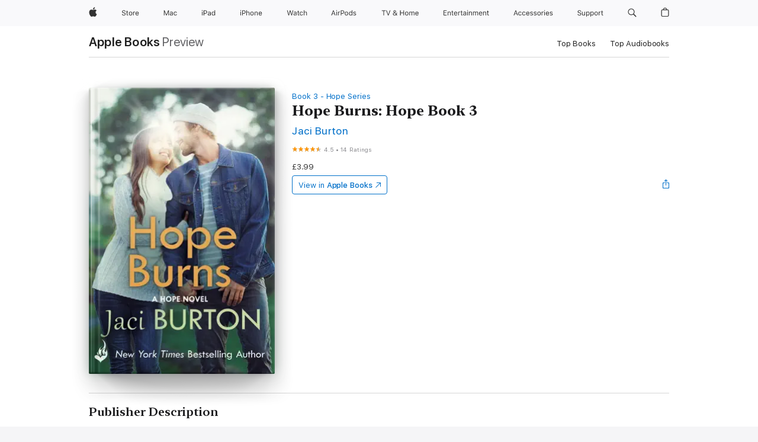

--- FILE ---
content_type: text/html
request_url: https://books.apple.com/gb/book/hope-burns-hope-book-3/id870607885
body_size: 46358
content:
<!DOCTYPE html><html  dir="ltr" lang="en-GB"><head>
    <meta charset="utf-8">
    <meta http-equiv="X-UA-Compatible" content="IE=edge">
    <meta name="viewport" content="width=device-width, initial-scale=1, viewport-fit=cover">
    <meta name="applicable-device" content="pc,mobile">

    <script id="perfkit">window.initialPageRequestTime = +new Date();</script>
    <link rel="preconnect" href="https://amp-api.books.apple.com" crossorigin="">
<link rel="preconnect" href="https://is1-ssl.mzstatic.com" crossorigin="">
<link rel="preconnect" href="https://is2-ssl.mzstatic.com" crossorigin="">
<link rel="preconnect" href="https://is3-ssl.mzstatic.com" crossorigin="">
<link rel="preconnect" href="https://is4-ssl.mzstatic.com" crossorigin="">
<link rel="preconnect" href="https://is5-ssl.mzstatic.com" crossorigin="">
<link rel="preconnect" href="https://xp.apple.com" crossorigin="">
<link rel="preconnect" href="https://js-cdn.music.apple.com" crossorigin="">
<link rel="preconnect" href="https://www.apple.com" crossorigin="">
    
<meta name="web-experience-app/config/environment" content="%7B%22appVersion%22%3A1%2C%22modulePrefix%22%3A%22web-experience-app%22%2C%22environment%22%3A%22production%22%2C%22rootURL%22%3A%22%2F%22%2C%22locationType%22%3A%22history-hash-router-scroll%22%2C%22historySupportMiddleware%22%3Atrue%2C%22EmberENV%22%3A%7B%22FEATURES%22%3A%7B%7D%2C%22EXTEND_PROTOTYPES%22%3A%7B%22Date%22%3Afalse%7D%2C%22_APPLICATION_TEMPLATE_WRAPPER%22%3Afalse%2C%22_DEFAULT_ASYNC_OBSERVERS%22%3Atrue%2C%22_JQUERY_INTEGRATION%22%3Afalse%2C%22_TEMPLATE_ONLY_GLIMMER_COMPONENTS%22%3Atrue%7D%2C%22APP%22%3A%7B%22PROGRESS_BAR_DELAY%22%3A3000%2C%22CLOCK_INTERVAL%22%3A1000%2C%22LOADING_SPINNER_SPY%22%3Atrue%2C%22BREAKPOINTS%22%3A%7B%22large%22%3A%7B%22min%22%3A1069%2C%22content%22%3A980%7D%2C%22medium%22%3A%7B%22min%22%3A735%2C%22max%22%3A1068%2C%22content%22%3A692%7D%2C%22small%22%3A%7B%22min%22%3A320%2C%22max%22%3A734%2C%22content%22%3A280%7D%7D%2C%22buildVariant%22%3A%22books%22%2C%22name%22%3A%22web-experience-app%22%2C%22version%22%3A%222548.0.0%2B0b472053%22%7D%2C%22MEDIA_API%22%3A%7B%22token%22%3A%22eyJhbGciOiJFUzI1NiIsInR5cCI6IkpXVCIsImtpZCI6IkNOM1dVNkVKTzEifQ.eyJpc3MiOiJOVjBTRVdHRlNSIiwiaWF0IjoxNzY0NzIyNzU2LCJleHAiOjE3NzE5ODAzNTYsInJvb3RfaHR0cHNfb3JpZ2luIjpbImFwcGxlLmNvbSJdfQ.Y-cFl9j5HGWR1S_YFqK_Hy1qwk1hW9aBvWtIfb4iDzMDCQO9JcdexCvQGzSRxWYIEXS3JtD3vpWxYDj3puQYsA%22%7D%2C%22i18n%22%3A%7B%22defaultLocale%22%3A%22en-gb%22%2C%22useDevLoc%22%3Afalse%2C%22pathToLocales%22%3A%22dist%2Flocales%22%7D%2C%22MEDIA_ARTWORK%22%3A%7B%22BREAKPOINTS%22%3A%7B%22large%22%3A%7B%22min%22%3A1069%2C%22content%22%3A980%7D%2C%22medium%22%3A%7B%22min%22%3A735%2C%22max%22%3A1068%2C%22content%22%3A692%7D%2C%22small%22%3A%7B%22min%22%3A320%2C%22max%22%3A734%2C%22content%22%3A280%7D%7D%7D%2C%22API%22%3A%7B%22BookHost%22%3A%22https%3A%2F%2Famp-api.books.apple.com%22%2C%22obcMetadataBaseUrl%22%3A%22%2Fapi%2Fbooks-metadata%22%2C%22globalElementsPath%22%3A%22%2Fglobal-elements%22%7D%2C%22fastboot%22%3A%7B%22hostWhitelist%22%3A%5B%7B%7D%5D%7D%2C%22ember-short-number%22%3A%7B%22locales%22%3A%5B%22ar-dz%22%2C%22ar-bh%22%2C%22ar-eg%22%2C%22ar-iq%22%2C%22ar-jo%22%2C%22ar-kw%22%2C%22ar-lb%22%2C%22ar-ly%22%2C%22ar-ma%22%2C%22ar-om%22%2C%22ar-qa%22%2C%22ar-sa%22%2C%22ar-sd%22%2C%22ar-sy%22%2C%22ar-tn%22%2C%22ar-ae%22%2C%22ar-ye%22%2C%22he-il%22%2C%22iw-il%22%2C%22ca-es%22%2C%22cs-cz%22%2C%22da-dk%22%2C%22de-ch%22%2C%22de-de%22%2C%22el-gr%22%2C%22en-au%22%2C%22en-ca%22%2C%22en-gb%22%2C%22en-us%22%2C%22es-419%22%2C%22es-es%22%2C%22es-mx%22%2C%22es-xl%22%2C%22et-ee%22%2C%22fi-fi%22%2C%22fr-ca%22%2C%22fr-fr%22%2C%22hi-in%22%2C%22hr-hr%22%2C%22hu-hu%22%2C%22id-id%22%2C%22is-is%22%2C%22it-it%22%2C%22iw-il%22%2C%22ja-jp%22%2C%22ko-kr%22%2C%22lt-lt%22%2C%22lv-lv%22%2C%22ms-my%22%2C%22nl-nl%22%2C%22no-no%22%2C%22no-nb%22%2C%22nb-no%22%2C%22pl-pl%22%2C%22pt-br%22%2C%22pt-pt%22%2C%22ro-ro%22%2C%22ru-ru%22%2C%22sk-sk%22%2C%22sv-se%22%2C%22th-th%22%2C%22tr-tr%22%2C%22uk-ua%22%2C%22vi-vi%22%2C%22vi-vn%22%2C%22zh-cn%22%2C%22zh-hans%22%2C%22zh-hans-cn%22%2C%22zh-hant%22%2C%22zh-hant-hk%22%2C%22zh-hant-tw%22%2C%22zh-hk%22%2C%22zh-tw%22%2C%22ar%22%2C%22ca%22%2C%22cs%22%2C%22da%22%2C%22de%22%2C%22el%22%2C%22en%22%2C%22es%22%2C%22fi%22%2C%22fr%22%2C%22he%22%2C%22hi%22%2C%22hr%22%2C%22hu%22%2C%22id%22%2C%22is%22%2C%22it%22%2C%22ja%22%2C%22ko%22%2C%22lt%22%2C%22lv%22%2C%22ms%22%2C%22nb%22%2C%22nl%22%2C%22no%22%2C%22pl%22%2C%22pt%22%2C%22ro%22%2C%22ru%22%2C%22sk%22%2C%22sv%22%2C%22th%22%2C%22tr%22%2C%22uk%22%2C%22vi%22%2C%22zh%22%5D%7D%2C%22ember-cli-mirage%22%3A%7B%22enabled%22%3Afalse%2C%22usingProxy%22%3Afalse%2C%22useDefaultPassthroughs%22%3Atrue%7D%2C%22BREAKPOINTS%22%3A%7B%22large%22%3A%7B%22min%22%3A1069%2C%22content%22%3A980%7D%2C%22medium%22%3A%7B%22min%22%3A735%2C%22max%22%3A1068%2C%22content%22%3A692%7D%2C%22small%22%3A%7B%22min%22%3A320%2C%22max%22%3A734%2C%22content%22%3A280%7D%7D%2C%22METRICS%22%3A%7B%22variant%22%3A%22web%22%2C%22baseFields%22%3A%7B%22appName%22%3A%22web-experience-app%22%2C%22constraintProfiles%22%3A%5B%22AMPWeb%22%5D%7D%2C%22clickstream%22%3A%7B%22enabled%22%3Atrue%2C%22topic%22%3A%5B%22xp_amp_web_exp%22%5D%2C%22autoTrackClicks%22%3Atrue%7D%2C%22performance%22%3A%7B%22enabled%22%3Atrue%2C%22topic%22%3A%22xp_amp_bookstore_perf%22%7D%7D%2C%22MEDIA_SHELF%22%3A%7B%22GRID_CONFIG%22%3A%7B%22books-brick-row%22%3A%7B%22small%22%3A1%2C%22medium%22%3A2%2C%22large%22%3A3%7D%2C%22story%22%3A%7B%22small%22%3A1%2C%22medium%22%3A2%2C%22large%22%3A3%7D%2C%22small-brick%22%3A%7B%22small%22%3A1%2C%22medium%22%3A2%2C%22large%22%3A3%7D%2C%22editorial-lockup-large%22%3A%7B%22small%22%3A1%2C%22medium%22%3A2%2C%22large%22%3A2%7D%2C%22editorial-lockup-medium%22%3A%7B%22small%22%3A1%2C%22medium%22%3A2%2C%22large%22%3A3%7D%2C%22large-brick%22%3A%7B%22small%22%3A1%2C%22medium%22%3A1%2C%22large%22%3A2%7D%2C%22lockup-small%22%3A%7B%22small%22%3A1%2C%22medium%22%3A2%2C%22large%22%3A3%7D%2C%22lockup-large%22%3A%7B%22small%22%3A1%2C%22medium%22%3A3%2C%22large%22%3A4%7D%2C%22posters%22%3A%7B%22small%22%3A1%2C%22medium%22%3A1%2C%22large%22%3A2%7D%2C%22breakout-large%22%3A%7B%22small%22%3A1%2C%22medium%22%3A1%2C%22large%22%3A1%7D%7D%2C%22BREAKPOINTS%22%3A%7B%22large%22%3A%7B%22min%22%3A1069%2C%22content%22%3A980%7D%2C%22medium%22%3A%7B%22min%22%3A735%2C%22max%22%3A1068%2C%22content%22%3A692%7D%2C%22small%22%3A%7B%22min%22%3A320%2C%22max%22%3A734%2C%22content%22%3A280%7D%7D%7D%2C%22SASSKIT_GENERATOR%22%3A%7B%22VIEWPORT_CONFIG%22%3A%7B%22BREAKPOINTS%22%3A%7B%22large%22%3A%7B%22min%22%3A1069%2C%22content%22%3A980%7D%2C%22medium%22%3A%7B%22min%22%3A735%2C%22max%22%3A1068%2C%22content%22%3A692%7D%2C%22small%22%3A%7B%22min%22%3A320%2C%22max%22%3A734%2C%22content%22%3A280%7D%7D%7D%7D%2C%22features%22%3A%7B%22BUILD_VARIANT_APPS%22%3Afalse%2C%22BUILD_VARIANT_BOOKS%22%3Atrue%2C%22BUILD_VARIANT_FITNESS%22%3Afalse%2C%22BUILD_VARIANT_PODCASTS%22%3Afalse%2C%22BUILD_VARIANT_ITUNES%22%3Afalse%2C%22TV%22%3Afalse%2C%22PODCASTS%22%3Afalse%2C%22BOOKS%22%3Atrue%2C%22APPS%22%3Afalse%2C%22ARTISTS%22%3Afalse%2C%22DEEPLINK_ROUTE%22%3Afalse%2C%22EMBER_DATA%22%3Afalse%2C%22CHARTS%22%3Atrue%2C%22FITNESS%22%3Afalse%2C%22SHARE_UI%22%3Atrue%2C%22SEPARATE_RTL_STYLESHEET%22%3Atrue%7D%2C%22%40amp%2Fember-ui-global-elements%22%3A%7B%22useFooterWithoutRefundLink%22%3Atrue%7D%2C%22ember-cli-content-security-policy%22%3A%7B%22policy%22%3A%22upgrade-insecure-requests%20%3B%20default-src%20'none'%3B%20img-src%20'self'%20https%3A%2F%2F*.apple.com%20https%3A%2F%2F*.mzstatic.com%20data%3A%3B%20style-src%20'self'%20https%3A%2F%2F*.apple.com%20'unsafe-inline'%3B%20font-src%20'self'%20https%3A%2F%2F*.apple.com%3B%20media-src%20'self'%20https%3A%2F%2F*.apple.com%20blob%3A%3B%20connect-src%20'self'%20https%3A%2F%2F*.apple.com%20https%3A%2F%2F*.mzstatic.com%3B%20script-src%20'self'%20https%3A%2F%2F*.apple.com%20'unsafe-eval'%20'sha256-4ywTGAe4rEpoHt8XkjbkdOWklMJ%2F1Py%2Fx6b3%2FaGbtSQ%3D'%3B%20frame-src%20'self'%20https%3A%2F%2F*.apple.com%20itmss%3A%20itms-appss%3A%20itms-bookss%3A%20itms-itunesus%3A%20itms-messagess%3A%20itms-podcasts%3A%20itms-watchs%3A%20macappstores%3A%20musics%3A%20apple-musics%3A%20podcasts%3A%20videos%3A%3B%22%2C%22reportOnly%22%3Afalse%7D%2C%22exportApplicationGlobal%22%3Afalse%7D">
<!-- EMBER_CLI_FASTBOOT_TITLE --><link rel="stylesheet preload" name="fonts" href="//www.apple.com/wss/fonts?families=SF+Pro,v2|SF+Pro+Icons,v1|SF+Pro+Rounded,v1|New+York+Small,v1|New+York+Medium,v1" as="style"><link rel="stylesheet" type="text/css" href="https://www.apple.com/api-www/global-elements/global-header/v1/assets/globalheader.css" data-global-elements-nav-styles>
<link rel="stylesheet" type="text/css" href="/global-elements/2426.0.0/en_GB/ac-global-footer.a44ad2709ae8b101881a3272bc03d176.css" data-global-elements-footer-styles>
<meta name="ac-gn-search-suggestions-enabled" content="false"/>
<meta name="globalnav-search-suggestions-enabled" content="false"/>
    <title>
      ‎Hope Burns: Hope Book 3 by Jaci Burton on Apple Books
    </title>
      <meta name="keywords" content="download, Hope Burns: Hope Book 3, books on iphone, ipad, Mac, Apple Books">

      <meta name="description" content="<b><i>Hope Burns</i> is the third in the sexy, heartwarming Hope series from Jaci Burton, <i>New York Times </i>bestselling author of the Play-By-Play series. Perfect for fans of Bella Andre, Jill Shalvis and Nora Roberts.</b><br /><b><br /><i>Welcome to Hope, Oklahoma. The small town that's sure to…">

<!---->
      <link rel="canonical" href="https://books.apple.com/gb/book/hope-burns-hope-book-3/id870607885">

      <link rel="icon" sizes="48x48" href="https://books.apple.com/assets/images/favicon/favicon-books-48-a8eb8171a8d912ed29d99e7a134953d3.png" type="image/png">

<!---->
<!---->
      <meta name="apple:content_id" content="870607885">

<!---->
      <script name="schema:book" type="application/ld+json">
        {"@context":"http://schema.org","@type":"Book","additionalType":"Product","author":"Jaci Burton","bookFormat":"EBook","datePublished":"2014-09-30T00:00:00.000Z","description":"&lt;b&gt;&lt;i&gt;Hope Burns&lt;/i&gt; is the third in the sexy, heartwarming Hope series from Jaci Burton, &lt;i&gt;New York Times &lt;/i&gt;bestselling author of the Play-By-Play series. Perfect for fans of Bella Andre, Jill Shalvis and Nora Roberts.&lt;/b&gt;&lt;br /&gt;&lt;b&gt;&lt;br /&gt;&lt;i&gt;Welcome to Hope, Oklahoma. The small town that's sure to…","genre":["Romance","Books","Contemporary Romance","Fiction &amp; Literature","Family Fiction &amp; Literature"],"image":"https://is1-ssl.mzstatic.com/image/thumb/Publication62/v4/68/fa/4e/68fa4ef3-22df-0c17-4dc2-9923f8d4cc2d/9781472215406.jpg/1200x630wz.png","inLanguage":"en-US","isbn":"9781472215406","name":"Hope Burns: Hope Book 3","numberOfPages":384,"publisher":"Headline","thumbnailUrl":["https://is1-ssl.mzstatic.com/image/thumb/Publication62/v4/68/fa/4e/68fa4ef3-22df-0c17-4dc2-9923f8d4cc2d/9781472215406.jpg/1200x675wz.jpg","https://is1-ssl.mzstatic.com/image/thumb/Publication62/v4/68/fa/4e/68fa4ef3-22df-0c17-4dc2-9923f8d4cc2d/9781472215406.jpg/1200x900wz.jpg","https://is1-ssl.mzstatic.com/image/thumb/Publication62/v4/68/fa/4e/68fa4ef3-22df-0c17-4dc2-9923f8d4cc2d/9781472215406.jpg/1200x1200wz.jpg"],"isPartof":{"@type":"BookSeries","name":"Hope Series"},"offers":{"@type":"Offer","price":3.99,"priceCurrency":"GBP","hasMerchantReturnPolicy":{"@type":"MerchantReturnPolicy","returnPolicyCategory":"https://schema.org/MerchantReturnNotPermitted","merchantReturnDays":0}},"aggregateRating":{"@type":"AggregateRating","ratingValue":4.5,"reviewCount":14},"review":[{"@type":"Review","author":"Bob Mulligan","name":"Hope Burns","reviewBody":"Good read in a great group of books.","reviewRating":{"@type":"Rating","ratingValue":5},"datePublished":"2023-05-14T08:40:34.000Z"}]}
      </script>

        <meta property="al:ios:app_store_id" content="364709193">
        <meta property="al:ios:app_name" content="Apple Books">

        <meta property="og:title" content="‎Hope Burns: Hope Book 3">
        <meta property="og:description" content="‎Romance · 2014">
        <meta property="og:site_name" content="Apple Books">
        <meta property="og:url" content="https://books.apple.com/gb/book/hope-burns-hope-book-3/id870607885">
        <meta property="og:image" content="https://is1-ssl.mzstatic.com/image/thumb/Publication62/v4/68/fa/4e/68fa4ef3-22df-0c17-4dc2-9923f8d4cc2d/9781472215406.jpg/1200x630wz.png">
        <meta property="og:image:alt" content="Hope Burns: Hope Book 3 by Jaci Burton on Apple Books">
        <meta property="og:image:type" content="image/png">
        <meta property="og:image:width" content="1200">
        <meta property="og:image:height" content="630">
        <meta property="og:image:secure_url" content="https://is1-ssl.mzstatic.com/image/thumb/Publication62/v4/68/fa/4e/68fa4ef3-22df-0c17-4dc2-9923f8d4cc2d/9781472215406.jpg/1200x630wz.png">
        <meta property="og:type" content="book">
        <meta property="og:locale" content="en_GB">

        <meta name="twitter:title" content="‎Hope Burns: Hope Book 3">
        <meta name="twitter:description" content="‎Romance · 2014">
        <meta name="twitter:site" content="@AppleBooks">
        <meta name="twitter:card" content="summary_large_image">
        <meta name="twitter:image" content="https://is1-ssl.mzstatic.com/image/thumb/Publication62/v4/68/fa/4e/68fa4ef3-22df-0c17-4dc2-9923f8d4cc2d/9781472215406.jpg/1200x600wz.png">
        <meta name="twitter:image:alt" content="Hope Burns: Hope Book 3 by Jaci Burton on Apple Books">

<!---->
    <meta name="version" content="2548.0.0">
    <!-- @@HEAD@@ -->
    <script src="https://js-cdn.music.apple.com/musickit/v2/amp/musickit.js?t=1764722790239"></script>

    <link integrity="" rel="stylesheet" href="/assets/web-experience-app-real-f1ca40148188f63f7dd2cd7d4d6d7e05.css" data-rtl="/assets/web-experience-rtl-app-dc89d135bf4a79beed79bacafc906bdf.css">

    
  </head>
  <body class="no-js no-touch globalnav-scrim">
    <script type="x/boundary" id="fastboot-body-start"></script><div id="globalheader"><aside id="globalmessage-segment" lang="en-GB" dir="ltr" class="globalmessage-segment"><ul data-strings="{&quot;view&quot;:&quot;{%STOREFRONT%} Store Home&quot;,&quot;segments&quot;:{&quot;smb&quot;:&quot;Business Store Home&quot;,&quot;eduInd&quot;:&quot;Education Store Home&quot;,&quot;other&quot;:&quot;Store Home&quot;},&quot;exit&quot;:&quot;Exit&quot;}" class="globalmessage-segment-content"></ul></aside><nav id="globalnav" lang="en-GB" dir="ltr" aria-label="Global" data-analytics-element-engagement-start="globalnav:onFlyoutOpen" data-analytics-element-engagement-end="globalnav:onFlyoutClose" data-store-api="https://www.apple.com/[storefront]/shop/bag/status" data-analytics-activitymap-region-id="global nav" data-analytics-region="global nav" class="globalnav no-js   "><div class="globalnav-content"><div class="globalnav-item globalnav-menuback"><button aria-label="Main menu" class="globalnav-menuback-button"><span class="globalnav-chevron-icon"><svg height="48" viewbox="0 0 9 48" width="9" xmlns="http://www.w3.org/2000/svg"><path d="m1.5618 24.0621 6.5581-6.4238c.2368-.2319.2407-.6118.0088-.8486-.2324-.2373-.6123-.2407-.8486-.0088l-7 6.8569c-.1157.1138-.1807.2695-.1802.4316.001.1621.0674.3174.1846.4297l7 6.7241c.1162.1118.2661.1675.4155.1675.1577 0 .3149-.062.4326-.1846.2295-.2388.2222-.6187-.0171-.8481z"/></svg></span></button></div><ul id="globalnav-list" class="globalnav-list"><li data-analytics-element-engagement="globalnav hover - apple" class="
				globalnav-item
				globalnav-item-apple
				
				
			"><a href="https://www.apple.com/uk/" data-globalnav-item-name="apple" data-analytics-title="apple home" aria-label="Apple" class="globalnav-link globalnav-link-apple"><span class="globalnav-image-regular globalnav-link-image"><svg height="44" viewbox="0 0 14 44" width="14" xmlns="http://www.w3.org/2000/svg"><path d="m13.0729 17.6825a3.61 3.61 0 0 0 -1.7248 3.0365 3.5132 3.5132 0 0 0 2.1379 3.2223 8.394 8.394 0 0 1 -1.0948 2.2618c-.6816.9812-1.3943 1.9623-2.4787 1.9623s-1.3633-.63-2.613-.63c-1.2187 0-1.6525.6507-2.644.6507s-1.6834-.9089-2.4787-2.0243a9.7842 9.7842 0 0 1 -1.6628-5.2776c0-3.0984 2.014-4.7405 3.9969-4.7405 1.0535 0 1.9314.6919 2.5924.6919.63 0 1.6112-.7333 2.8092-.7333a3.7579 3.7579 0 0 1 3.1604 1.5802zm-3.7284-2.8918a3.5615 3.5615 0 0 0 .8469-2.22 1.5353 1.5353 0 0 0 -.031-.32 3.5686 3.5686 0 0 0 -2.3445 1.2084 3.4629 3.4629 0 0 0 -.8779 2.1585 1.419 1.419 0 0 0 .031.2892 1.19 1.19 0 0 0 .2169.0207 3.0935 3.0935 0 0 0 2.1586-1.1368z"/></svg></span><span class="globalnav-image-compact globalnav-link-image"><svg height="48" viewbox="0 0 17 48" width="17" xmlns="http://www.w3.org/2000/svg"><path d="m15.5752 19.0792a4.2055 4.2055 0 0 0 -2.01 3.5376 4.0931 4.0931 0 0 0 2.4908 3.7542 9.7779 9.7779 0 0 1 -1.2755 2.6351c-.7941 1.1431-1.6244 2.2862-2.8878 2.2862s-1.5883-.734-3.0443-.734c-1.42 0-1.9252.7581-3.08.7581s-1.9611-1.0589-2.8876-2.3584a11.3987 11.3987 0 0 1 -1.9373-6.1487c0-3.61 2.3464-5.523 4.6566-5.523 1.2274 0 2.25.8062 3.02.8062.734 0 1.8771-.8543 3.2729-.8543a4.3778 4.3778 0 0 1 3.6822 1.841zm-6.8586-2.0456a1.3865 1.3865 0 0 1 -.2527-.024 1.6557 1.6557 0 0 1 -.0361-.337 4.0341 4.0341 0 0 1 1.0228-2.5148 4.1571 4.1571 0 0 1 2.7314-1.4078 1.7815 1.7815 0 0 1 .0361.373 4.1487 4.1487 0 0 1 -.9867 2.587 3.6039 3.6039 0 0 1 -2.5148 1.3236z"/></svg></span><span class="globalnav-link-text">Apple</span></a></li><li data-topnav-flyout-item="menu" data-topnav-flyout-label="Menu" role="none" class="globalnav-item globalnav-menu"><div data-topnav-flyout="menu" class="globalnav-flyout"><div class="globalnav-menu-list"><div data-analytics-element-engagement="globalnav hover - store" class="
				globalnav-item
				globalnav-item-store
				globalnav-item-menu
				
			"><ul role="none" class="globalnav-submenu-trigger-group"><li class="globalnav-submenu-trigger-item"><a href="https://www.apple.com/uk/shop/goto/store" data-globalnav-item-name="store" data-topnav-flyout-trigger-compact data-analytics-title="store" data-analytics-element-engagement="hover - store" aria-label="Store" class="globalnav-link globalnav-submenu-trigger-link globalnav-link-store"><span class="globalnav-link-text-container"><span class="globalnav-image-regular globalnav-link-image"><svg height="44" viewbox="0 0 30 44" width="30" xmlns="http://www.w3.org/2000/svg"><path d="m26.5679 20.4629c1.002 0 1.67.738 1.693 1.857h-3.48c.076-1.119.779-1.857 1.787-1.857zm2.754 2.672v-.387c0-1.963-1.037-3.176-2.742-3.176-1.735 0-2.848 1.289-2.848 3.276 0 1.998 1.096 3.263 2.848 3.263 1.383 0 2.367-.668 2.66-1.746h-1.008c-.264.557-.814.856-1.629.856-1.072 0-1.769-.791-1.822-2.039v-.047zm-9.547-3.451h.96v.937h.094c.188-.615.914-1.049 1.752-1.049.164 0 .375.012.504.03v1.007c-.082-.023-.445-.058-.644-.058-.961 0-1.659 1.098-1.659 1.535v3.914h-1.007zm-4.27 5.519c-1.195 0-1.869-.867-1.869-2.361 0-1.5.674-2.361 1.869-2.361 1.196 0 1.87.861 1.87 2.361 0 1.494-.674 2.361-1.87 2.361zm0-5.631c-1.798 0-2.912 1.237-2.912 3.27 0 2.027 1.114 3.269 2.912 3.269 1.799 0 2.913-1.242 2.913-3.269 0-2.033-1.114-3.27-2.913-3.27zm-5.478-1.475v1.635h1.407v.843h-1.407v3.575c0 .744.282 1.06.938 1.06.182 0 .281-.006.469-.023v.849c-.199.035-.393.059-.592.059-1.301 0-1.822-.481-1.822-1.688v-3.832h-1.02v-.843h1.02v-1.635zm-8.103 5.694c.129.885.973 1.447 2.174 1.447 1.137 0 1.975-.615 1.975-1.453 0-.72-.527-1.177-1.693-1.47l-1.084-.282c-1.53-.386-2.192-1.078-2.192-2.279 0-1.436 1.201-2.408 2.988-2.408 1.635 0 2.854.972 2.942 2.338h-1.061c-.146-.867-.861-1.383-1.916-1.383-1.125 0-1.869.562-1.869 1.418 0 .662.463 1.043 1.629 1.342l.885.234c1.752.439 2.455 1.119 2.455 2.361 0 1.553-1.225 2.543-3.158 2.543-1.793 0-3.03-.949-3.141-2.408z"/></svg></span><span class="globalnav-link-text">Store</span></span></a></li></ul></div><div data-analytics-element-engagement="globalnav hover - mac" class="
				globalnav-item
				globalnav-item-mac
				globalnav-item-menu
				
			"><ul role="none" class="globalnav-submenu-trigger-group"><li class="globalnav-submenu-trigger-item"><a href="https://www.apple.com/uk/mac/" data-globalnav-item-name="mac" data-topnav-flyout-trigger-compact data-analytics-title="mac" data-analytics-element-engagement="hover - mac" aria-label="Mac" class="globalnav-link globalnav-submenu-trigger-link globalnav-link-mac"><span class="globalnav-link-text-container"><span class="globalnav-image-regular globalnav-link-image"><svg height="44" viewbox="0 0 23 44" width="23" xmlns="http://www.w3.org/2000/svg"><path d="m8.1558 25.9987v-6.457h-.0703l-2.666 6.457h-.8907l-2.666-6.457h-.0703v6.457h-.9844v-8.4551h1.2246l2.8945 7.0547h.0938l2.8945-7.0547h1.2246v8.4551zm2.5166-1.7696c0-1.1309.832-1.7812 2.3027-1.8691l1.8223-.1113v-.5742c0-.7793-.4863-1.207-1.4297-1.207-.7559 0-1.2832.2871-1.4238.7852h-1.0195c.1348-1.0137 1.1309-1.6816 2.4785-1.6816 1.541 0 2.4023.791 2.4023 2.1035v4.3242h-.9609v-.9318h-.0938c-.4102.6738-1.1016 1.043-1.9453 1.043-1.2246 0-2.1328-.7266-2.1328-1.8809zm4.125-.5859v-.5801l-1.6992.1113c-.9609.0645-1.3828.3984-1.3828 1.0312 0 .6445.5449 1.0195 1.2773 1.0195 1.0371.0001 1.8047-.6796 1.8047-1.5819zm6.958-2.0273c-.1641-.627-.7207-1.1367-1.6289-1.1367-1.1367 0-1.8516.9082-1.8516 2.3379 0 1.459.7266 2.3848 1.8516 2.3848.8496 0 1.4414-.3926 1.6289-1.1074h1.0195c-.1816 1.1602-1.125 2.0156-2.6426 2.0156-1.7695 0-2.9004-1.2832-2.9004-3.293 0-1.9688 1.125-3.2461 2.8945-3.2461 1.5352 0 2.4727.9199 2.6484 2.0449z"/></svg></span><span class="globalnav-link-text">Mac</span></span></a></li></ul></div><div data-analytics-element-engagement="globalnav hover - ipad" class="
				globalnav-item
				globalnav-item-ipad
				globalnav-item-menu
				
			"><ul role="none" class="globalnav-submenu-trigger-group"><li class="globalnav-submenu-trigger-item"><a href="https://www.apple.com/uk/ipad/" data-globalnav-item-name="ipad" data-topnav-flyout-trigger-compact data-analytics-title="ipad" data-analytics-element-engagement="hover - ipad" aria-label="iPad" class="globalnav-link globalnav-submenu-trigger-link globalnav-link-ipad"><span class="globalnav-link-text-container"><span class="globalnav-image-regular globalnav-link-image"><svg height="44" viewbox="0 0 24 44" width="24" xmlns="http://www.w3.org/2000/svg"><path d="m14.9575 23.7002c0 .902-.768 1.582-1.805 1.582-.732 0-1.277-.375-1.277-1.02 0-.632.422-.966 1.383-1.031l1.699-.111zm-1.395-4.072c-1.347 0-2.343.668-2.478 1.681h1.019c.141-.498.668-.785 1.424-.785.944 0 1.43.428 1.43 1.207v.574l-1.822.112c-1.471.088-2.303.738-2.303 1.869 0 1.154.908 1.881 2.133 1.881.844 0 1.535-.369 1.945-1.043h.094v.931h.961v-4.324c0-1.312-.862-2.103-2.403-2.103zm6.769 5.575c-1.155 0-1.846-.885-1.846-2.361 0-1.471.697-2.362 1.846-2.362 1.142 0 1.857.914 1.857 2.362 0 1.459-.709 2.361-1.857 2.361zm1.834-8.027v3.503h-.088c-.358-.691-1.102-1.107-1.981-1.107-1.605 0-2.654 1.289-2.654 3.27 0 1.986 1.037 3.269 2.654 3.269.873 0 1.623-.416 2.022-1.119h.093v1.008h.961v-8.824zm-15.394 4.869h-1.863v-3.563h1.863c1.225 0 1.899.639 1.899 1.799 0 1.119-.697 1.764-1.899 1.764zm.276-4.5h-3.194v8.455h1.055v-3.018h2.127c1.588 0 2.719-1.119 2.719-2.701 0-1.611-1.108-2.736-2.707-2.736zm-6.064 8.454h1.008v-6.316h-1.008zm-.199-8.237c0-.387.316-.704.703-.704s.703.317.703.704c0 .386-.316.703-.703.703s-.703-.317-.703-.703z"/></svg></span><span class="globalnav-link-text">iPad</span></span></a></li></ul></div><div data-analytics-element-engagement="globalnav hover - iphone" class="
				globalnav-item
				globalnav-item-iphone
				globalnav-item-menu
				
			"><ul role="none" class="globalnav-submenu-trigger-group"><li class="globalnav-submenu-trigger-item"><a href="https://www.apple.com/uk/iphone/" data-globalnav-item-name="iphone" data-topnav-flyout-trigger-compact data-analytics-title="iphone" data-analytics-element-engagement="hover - iphone" aria-label="iPhone&#xA0;" class="globalnav-link globalnav-submenu-trigger-link globalnav-link-iphone"><span class="globalnav-link-text-container"><span class="globalnav-image-regular globalnav-link-image"><svg height="44" viewbox="0 0 38 44" width="38" xmlns="http://www.w3.org/2000/svg"><path d="m32.7129 22.3203h3.48c-.023-1.119-.691-1.857-1.693-1.857-1.008 0-1.711.738-1.787 1.857zm4.459 2.045c-.293 1.078-1.277 1.746-2.66 1.746-1.752 0-2.848-1.266-2.848-3.264 0-1.986 1.113-3.275 2.848-3.275 1.705 0 2.742 1.213 2.742 3.176v.386h-4.541v.047c.053 1.248.75 2.039 1.822 2.039.815 0 1.366-.298 1.629-.855zm-12.282-4.682h.961v.996h.094c.316-.697.932-1.107 1.898-1.107 1.418 0 2.209.838 2.209 2.338v4.09h-1.007v-3.844c0-1.137-.481-1.676-1.489-1.676s-1.658.674-1.658 1.781v3.739h-1.008zm-2.499 3.158c0-1.5-.674-2.361-1.869-2.361-1.196 0-1.87.861-1.87 2.361 0 1.495.674 2.362 1.87 2.362 1.195 0 1.869-.867 1.869-2.362zm-4.782 0c0-2.033 1.114-3.269 2.913-3.269 1.798 0 2.912 1.236 2.912 3.269 0 2.028-1.114 3.27-2.912 3.27-1.799 0-2.913-1.242-2.913-3.27zm-6.636-5.666h1.008v3.504h.093c.317-.697.979-1.107 1.946-1.107 1.336 0 2.179.855 2.179 2.338v4.09h-1.007v-3.844c0-1.119-.504-1.676-1.459-1.676-1.131 0-1.752.715-1.752 1.781v3.739h-1.008zm-6.015 4.87h1.863c1.202 0 1.899-.645 1.899-1.764 0-1.16-.674-1.799-1.899-1.799h-1.863zm2.139-4.5c1.599 0 2.707 1.125 2.707 2.736 0 1.582-1.131 2.701-2.719 2.701h-2.127v3.018h-1.055v-8.455zm-6.114 8.454h1.008v-6.316h-1.008zm-.2-8.238c0-.386.317-.703.703-.703.387 0 .704.317.704.703 0 .387-.317.704-.704.704-.386 0-.703-.317-.703-.704z"/></svg></span><span class="globalnav-link-text">iPhone&#xA0;</span></span></a></li></ul></div><div data-analytics-element-engagement="globalnav hover - watch" class="
				globalnav-item
				globalnav-item-watch
				globalnav-item-menu
				
			"><ul role="none" class="globalnav-submenu-trigger-group"><li class="globalnav-submenu-trigger-item"><a href="https://www.apple.com/uk/watch/" data-globalnav-item-name="watch" data-topnav-flyout-trigger-compact data-analytics-title="watch" data-analytics-element-engagement="hover - watch" aria-label="Watch" class="globalnav-link globalnav-submenu-trigger-link globalnav-link-watch"><span class="globalnav-link-text-container"><span class="globalnav-image-regular globalnav-link-image"><svg height="44" viewbox="0 0 35 44" width="35" xmlns="http://www.w3.org/2000/svg"><path d="m28.9819 17.1758h1.008v3.504h.094c.316-.697.978-1.108 1.945-1.108 1.336 0 2.18.856 2.18 2.338v4.09h-1.008v-3.844c0-1.119-.504-1.675-1.459-1.675-1.131 0-1.752.715-1.752 1.781v3.738h-1.008zm-2.42 4.441c-.164-.627-.721-1.136-1.629-1.136-1.137 0-1.852.908-1.852 2.338 0 1.459.727 2.384 1.852 2.384.849 0 1.441-.392 1.629-1.107h1.019c-.182 1.16-1.125 2.016-2.642 2.016-1.77 0-2.901-1.284-2.901-3.293 0-1.969 1.125-3.247 2.895-3.247 1.535 0 2.472.92 2.648 2.045zm-6.533-3.568v1.635h1.407v.844h-1.407v3.574c0 .744.282 1.06.938 1.06.182 0 .281-.006.469-.023v.85c-.2.035-.393.058-.592.058-1.301 0-1.822-.48-1.822-1.687v-3.832h-1.02v-.844h1.02v-1.635zm-4.2 5.596v-.58l-1.699.111c-.961.064-1.383.398-1.383 1.031 0 .645.545 1.02 1.277 1.02 1.038 0 1.805-.68 1.805-1.582zm-4.125.586c0-1.131.832-1.782 2.303-1.869l1.822-.112v-.574c0-.779-.486-1.207-1.43-1.207-.755 0-1.283.287-1.423.785h-1.02c.135-1.014 1.131-1.682 2.479-1.682 1.541 0 2.402.792 2.402 2.104v4.324h-.961v-.931h-.094c-.41.673-1.101 1.043-1.945 1.043-1.225 0-2.133-.727-2.133-1.881zm-7.684 1.769h-.996l-2.303-8.455h1.101l1.682 6.873h.07l1.893-6.873h1.066l1.893 6.873h.07l1.682-6.873h1.101l-2.302 8.455h-.996l-1.946-6.674h-.07z"/></svg></span><span class="globalnav-link-text">Watch</span></span></a></li></ul></div><div data-analytics-element-engagement="globalnav hover - airpods" class="
				globalnav-item
				globalnav-item-airpods
				globalnav-item-menu
				
			"><ul role="none" class="globalnav-submenu-trigger-group"><li class="globalnav-submenu-trigger-item"><a href="https://www.apple.com/uk/airpods/" data-globalnav-item-name="airpods" data-topnav-flyout-trigger-compact data-analytics-title="airpods" data-analytics-element-engagement="hover - airpods" aria-label="AirPods" class="globalnav-link globalnav-submenu-trigger-link globalnav-link-airpods"><span class="globalnav-link-text-container"><span class="globalnav-image-regular globalnav-link-image"><svg height="44" viewbox="0 0 43 44" width="43" xmlns="http://www.w3.org/2000/svg"><path d="m11.7153 19.6836h.961v.937h.094c.187-.615.914-1.048 1.752-1.048.164 0 .375.011.504.029v1.008c-.082-.024-.446-.059-.645-.059-.961 0-1.658.645-1.658 1.535v3.914h-1.008zm28.135-.111c1.324 0 2.244.656 2.379 1.693h-.996c-.135-.504-.627-.838-1.389-.838-.75 0-1.336.381-1.336.943 0 .434.352.704 1.096.885l.973.235c1.189.287 1.763.802 1.763 1.711 0 1.13-1.095 1.91-2.531 1.91-1.406 0-2.373-.674-2.484-1.723h1.037c.17.533.674.873 1.482.873.85 0 1.459-.404 1.459-.984 0-.434-.328-.727-1.002-.891l-1.084-.264c-1.183-.287-1.722-.796-1.722-1.71 0-1.049 1.013-1.84 2.355-1.84zm-6.665 5.631c-1.155 0-1.846-.885-1.846-2.362 0-1.471.697-2.361 1.846-2.361 1.142 0 1.857.914 1.857 2.361 0 1.459-.709 2.362-1.857 2.362zm1.834-8.028v3.504h-.088c-.358-.691-1.102-1.107-1.981-1.107-1.605 0-2.654 1.289-2.654 3.269 0 1.987 1.037 3.27 2.654 3.27.873 0 1.623-.416 2.022-1.119h.094v1.007h.961v-8.824zm-9.001 8.028c-1.195 0-1.869-.868-1.869-2.362 0-1.5.674-2.361 1.869-2.361 1.196 0 1.869.861 1.869 2.361 0 1.494-.673 2.362-1.869 2.362zm0-5.631c-1.799 0-2.912 1.236-2.912 3.269 0 2.028 1.113 3.27 2.912 3.27s2.912-1.242 2.912-3.27c0-2.033-1.113-3.269-2.912-3.269zm-17.071 6.427h1.008v-6.316h-1.008zm-.199-8.238c0-.387.317-.703.703-.703.387 0 .703.316.703.703s-.316.703-.703.703c-.386 0-.703-.316-.703-.703zm-6.137 4.922 1.324-3.773h.093l1.325 3.773zm1.892-5.139h-1.043l-3.117 8.455h1.107l.85-2.42h3.363l.85 2.42h1.107zm14.868 4.5h-1.864v-3.562h1.864c1.224 0 1.898.639 1.898 1.799 0 1.119-.697 1.763-1.898 1.763zm.275-4.5h-3.193v8.455h1.054v-3.017h2.127c1.588 0 2.719-1.119 2.719-2.701 0-1.612-1.107-2.737-2.707-2.737z"/></svg></span><span class="globalnav-link-text">AirPods</span></span></a></li></ul></div><div data-analytics-element-engagement="globalnav hover - tv-home" class="
				globalnav-item
				globalnav-item-tv-home
				globalnav-item-menu
				
			"><ul role="none" class="globalnav-submenu-trigger-group"><li class="globalnav-submenu-trigger-item"><a href="https://www.apple.com/uk/tv-home/" data-globalnav-item-name="tv-home" data-topnav-flyout-trigger-compact data-analytics-title="tv &amp; home" data-analytics-element-engagement="hover - tv &amp; home" aria-label="TV and Home" class="globalnav-link globalnav-submenu-trigger-link globalnav-link-tv-home"><span class="globalnav-link-text-container"><span class="globalnav-image-regular globalnav-link-image"><svg height="44" viewbox="0 0 65 44" width="65" xmlns="http://www.w3.org/2000/svg"><path d="m4.3755 26v-7.5059h-2.7246v-.9492h6.5039v.9492h-2.7246v7.5059zm7.7314 0-3.1172-8.4551h1.1074l2.4844 7.0898h.0938l2.4844-7.0898h1.1074l-3.1172 8.4551zm13.981-.8438c-.7207.6328-1.7109 1.002-2.7363 1.002-1.6816 0-2.8594-.9961-2.8594-2.4141 0-1.002.5449-1.7637 1.6758-2.3613.0762-.0352.2344-.1172.3281-.1641-.7793-.8203-1.0605-1.3652-1.0605-1.9805 0-1.084.9199-1.8926 2.1562-1.8926 1.248 0 2.1562.7969 2.1562 1.9043 0 .8672-.5215 1.5-1.8281 2.1855l2.1152 2.2734c.2637-.5273.3984-1.2188.3984-2.2734v-.1465h.9844v.1523c0 1.3125-.2344 2.2676-.6973 2.9824l1.4708 1.5764h-1.3242zm-4.541-1.4824c0 .9492.7676 1.5938 1.8984 1.5938.7676 0 1.5586-.3047 2.0215-.791l-2.3906-2.6133c-.0645.0234-.2168.0996-.2988.1406-.8145.4219-1.2305 1.0078-1.2305 1.6699zm3.2109-4.3886c0-.6562-.4746-1.1016-1.1602-1.1016-.6738 0-1.1543.457-1.1543 1.1133 0 .4688.2402.8789.9082 1.541 1.0313-.5274 1.4063-.9492 1.4063-1.5527zm13.5176 6.7148v-3.8496h-4.6406v3.8496h-1.0547v-8.4551h1.0547v3.6562h4.6406v-3.6562h1.0547v8.4551zm2.6455-3.1582c0-2.0332 1.1133-3.2695 2.9121-3.2695s2.9121 1.2363 2.9121 3.2695c0 2.0273-1.1133 3.2695-2.9121 3.2695s-2.9121-1.2422-2.9121-3.2695zm4.7812 0c0-1.5-.6738-2.3613-1.8691-2.3613s-1.8691.8613-1.8691 2.3613c0 1.4941.6738 2.3613 1.8691 2.3613s1.8691-.8672 1.8691-2.3613zm2.5054-3.1582h.9609v.9961h.0938c.2871-.7031.9199-1.1074 1.7637-1.1074.8555 0 1.4531.4512 1.7461 1.1074h.0938c.3398-.668 1.0605-1.1074 1.9336-1.1074 1.2891 0 2.0098.7383 2.0098 2.0625v4.3652h-1.0078v-4.1309c0-.9316-.4395-1.3887-1.3301-1.3887-.8789 0-1.4648.6562-1.4648 1.459v4.0606h-1.0078v-4.2891c0-.75-.5215-1.2305-1.3184-1.2305-.8262 0-1.4648.7148-1.4648 1.6055v3.9141h-1.0078v-6.3164zm15.5127 4.6816c-.293 1.0781-1.2773 1.7461-2.6602 1.7461-1.752 0-2.8477-1.2656-2.8477-3.2637 0-1.9863 1.1133-3.2754 2.8477-3.2754 1.7051 0 2.7422 1.2129 2.7422 3.1758v.3867h-4.541v.0469c.0527 1.248.75 2.0391 1.8223 2.0391.8145 0 1.3652-.2988 1.6289-.8555zm-4.459-2.0449h3.4805c-.0234-1.1191-.6914-1.8574-1.6934-1.8574-1.0078 0-1.7109.7383-1.7871 1.8574z"/></svg></span><span class="globalnav-link-text">TV &amp; Home</span></span></a></li></ul></div><div data-analytics-element-engagement="globalnav hover - entertainment" class="
				globalnav-item
				globalnav-item-entertainment
				globalnav-item-menu
				
			"><ul role="none" class="globalnav-submenu-trigger-group"><li class="globalnav-submenu-trigger-item"><a href="https://www.apple.com/uk/entertainment/" data-globalnav-item-name="entertainment" data-topnav-flyout-trigger-compact data-analytics-title="entertainment" data-analytics-element-engagement="hover - entertainment" aria-label="Entertainment" class="globalnav-link globalnav-submenu-trigger-link globalnav-link-entertainment"><span class="globalnav-link-text-container"><span class="globalnav-image-regular globalnav-link-image"><svg xmlns="http://www.w3.org/2000/svg" viewbox="0 0 77 44" width="77" height="44"><path d="m0 17.4863h5.2383v.9492h-4.1836v2.7129h3.9668v.9375h-3.9668v2.9062h4.1836v.9492h-5.2383zm6.8994 2.1387h1.0195v.9492h.0938c.3164-.668.9082-1.0605 1.8398-1.0605 1.418 0 2.209.8379 2.209 2.3379v4.0898h-1.0195v-3.8438c0-1.1367-.4688-1.6816-1.4766-1.6816s-1.6465.6797-1.6465 1.7871v3.7383h-1.0195zm7.2803 4.6758v-3.832h-.9961v-.8438h.9961v-1.6348h1.0547v1.6348h1.3828v.8438h-1.3828v3.5742c0 .7441.2578 1.043.9141 1.043.1816 0 .2812-.0059.4688-.0234v.8672c-.1992.0352-.3926.0586-.5918.0586-1.3009-.0001-1.8458-.4806-1.8458-1.6876zm3.4365-1.4942v-.0059c0-1.9512 1.1133-3.2871 2.8301-3.2871s2.7598 1.2773 2.7598 3.1641v.3984h-4.5469c.0293 1.3066.75 2.0684 1.875 2.0684.8555 0 1.3828-.4043 1.5527-.7852l.0234-.0527h1.0195l-.0117.0469c-.2168.8555-1.1191 1.6992-2.6074 1.6992-1.8046 0-2.8945-1.2656-2.8945-3.2461zm1.0606-.5449h3.4922c-.1055-1.248-.7969-1.8398-1.7285-1.8398-.9376 0-1.6524.6386-1.7637 1.8398zm5.9912-2.6367h1.0195v.9375h.0938c.2402-.6621.832-1.0488 1.6875-1.0488.1934 0 .4102.0234.5098.041v.9902c-.2109-.0352-.4043-.0586-.627-.0586-.9727 0-1.6641.6152-1.6641 1.541v3.9141h-1.0195zm4.9658 4.6758v-3.832h-.9961v-.8438h.9961v-1.6348h1.0547v1.6348h1.3828v.8438h-1.3828v3.5742c0 .7441.2578 1.043.9141 1.043.1816 0 .2812-.0059.4688-.0234v.8672c-.1992.0352-.3926.0586-.5918.0586-1.3009-.0001-1.8458-.4806-1.8458-1.6876zm3.4658-.1231v-.0117c0-1.125.832-1.7754 2.3027-1.8633l1.8105-.1113v-.5742c0-.7793-.4746-1.2012-1.418-1.2012-.7559 0-1.2539.2812-1.418.7734l-.0059.0176h-1.0195l.0059-.0352c.1641-.9902 1.125-1.6582 2.4727-1.6582 1.541 0 2.4023.791 2.4023 2.1035v4.3242h-1.0195v-.9316h-.0938c-.3984.6738-1.0605 1.043-1.9102 1.043-1.201 0-2.1092-.7265-2.1092-1.875zm2.3203.9903c1.0371 0 1.793-.6797 1.793-1.582v-.5742l-1.6875.1055c-.9609.0586-1.3828.3984-1.3828 1.0254v.0117c0 .6386.5449 1.0136 1.2773 1.0136zm4.3926-7.4649c0-.3867.3164-.7031.7031-.7031s.7031.3164.7031.7031-.3164.7031-.7031.7031-.7031-.3164-.7031-.7031zm.1875 1.9219h1.0195v6.3164h-1.0195zm2.8213 0h1.0195v.9492h.0938c.3164-.668.9082-1.0605 1.8398-1.0605 1.418 0 2.209.8379 2.209 2.3379v4.0898h-1.0195v-3.8438c0-1.1367-.4688-1.6816-1.4766-1.6816s-1.6465.6797-1.6465 1.7871v3.7383h-1.0195zm6.8818 0h1.0195v.9609h.0938c.2812-.6797.8789-1.0723 1.7051-1.0723.8555 0 1.4531.4512 1.7461 1.1074h.0938c.3398-.668 1.0605-1.1074 1.9336-1.1074 1.2891 0 2.0098.7383 2.0098 2.0625v4.3652h-1.0195v-4.1309c0-.9316-.4277-1.3945-1.3184-1.3945-.8789 0-1.459.6621-1.459 1.4648v4.0605h-1.0195v-4.2891c0-.75-.5156-1.2363-1.3125-1.2363-.8262 0-1.4531.7207-1.4531 1.6113v3.9141h-1.0195v-6.3162zm10.0049 3.1816v-.0059c0-1.9512 1.1133-3.2871 2.8301-3.2871s2.7598 1.2773 2.7598 3.1641v.3984h-4.5469c.0293 1.3066.75 2.0684 1.875 2.0684.8555 0 1.3828-.4043 1.5527-.7852l.0234-.0527h1.0195l-.0116.0469c-.2168.8555-1.1191 1.6992-2.6074 1.6992-1.8047 0-2.8946-1.2656-2.8946-3.2461zm1.0606-.5449h3.4922c-.1055-1.248-.7969-1.8398-1.7285-1.8398-.9376 0-1.6524.6386-1.7637 1.8398zm5.9912-2.6367h1.0195v.9492h.0938c.3164-.668.9082-1.0605 1.8398-1.0605 1.418 0 2.209.8379 2.209 2.3379v4.0898h-1.0195v-3.8438c0-1.1367-.4688-1.6816-1.4766-1.6816s-1.6465.6797-1.6465 1.7871v3.7383h-1.0195zm7.2802 4.6758v-3.832h-.9961v-.8438h.9961v-1.6348h1.0547v1.6348h1.3828v.8438h-1.3828v3.5742c0 .7441.2578 1.043.9141 1.043.1816 0 .2812-.0059.4688-.0234v.8672c-.1992.0352-.3926.0586-.5918.0586-1.3008-.0001-1.8458-.4806-1.8458-1.6876z"/></svg></span><span class="globalnav-link-text">Entertainment</span></span></a></li></ul></div><div data-analytics-element-engagement="globalnav hover - accessories" class="
				globalnav-item
				globalnav-item-accessories
				globalnav-item-menu
				
			"><ul role="none" class="globalnav-submenu-trigger-group"><li class="globalnav-submenu-trigger-item"><a href="https://www.apple.com/uk/shop/goto/buy_accessories" data-globalnav-item-name="accessories" data-topnav-flyout-trigger-compact data-analytics-title="accessories" data-analytics-element-engagement="hover - accessories" aria-label="Accessories" class="globalnav-link globalnav-submenu-trigger-link globalnav-link-accessories"><span class="globalnav-link-text-container"><span class="globalnav-image-regular globalnav-link-image"><svg height="44" viewbox="0 0 67 44" width="67" xmlns="http://www.w3.org/2000/svg"><path d="m5.6603 23.5715h-3.3633l-.8496 2.4199h-1.1074l3.1172-8.4551h1.043l3.1172 8.4551h-1.1075zm-3.0527-.8965h2.7422l-1.3242-3.7734h-.0938zm10.0986-1.0664c-.1641-.627-.7207-1.1367-1.6289-1.1367-1.1367 0-1.8516.9082-1.8516 2.3379 0 1.459.7266 2.3848 1.8516 2.3848.8496 0 1.4414-.3926 1.6289-1.1074h1.0195c-.1816 1.1602-1.125 2.0156-2.6426 2.0156-1.7695 0-2.9004-1.2832-2.9004-3.293 0-1.9688 1.125-3.2461 2.8945-3.2461 1.5352 0 2.4727.9199 2.6484 2.0449zm6.5947 0c-.1641-.627-.7207-1.1367-1.6289-1.1367-1.1367 0-1.8516.9082-1.8516 2.3379 0 1.459.7266 2.3848 1.8516 2.3848.8496 0 1.4414-.3926 1.6289-1.1074h1.0195c-.1816 1.1602-1.125 2.0156-2.6426 2.0156-1.7695 0-2.9004-1.2832-2.9004-3.293 0-1.9688 1.125-3.2461 2.8945-3.2461 1.5352 0 2.4727.9199 2.6484 2.0449zm7.5796 2.748c-.293 1.0781-1.2773 1.7461-2.6602 1.7461-1.752 0-2.8477-1.2656-2.8477-3.2637 0-1.9863 1.1133-3.2754 2.8477-3.2754 1.7051 0 2.7422 1.2129 2.7422 3.1758v.3867h-4.541v.0469c.0527 1.248.75 2.0391 1.8223 2.0391.8145 0 1.3652-.2988 1.6289-.8555zm-4.459-2.0449h3.4805c-.0234-1.1191-.6914-1.8574-1.6934-1.8574-1.0078 0-1.7109.7383-1.7871 1.8574zm8.212-2.748c1.3242 0 2.2441.6562 2.3789 1.6934h-.9961c-.1348-.5039-.627-.8379-1.3887-.8379-.75 0-1.3359.3809-1.3359.9434 0 .4336.3516.7031 1.0957.8848l.9727.2344c1.1895.2871 1.7637.8027 1.7637 1.7109 0 1.1309-1.0957 1.9102-2.5312 1.9102-1.4062 0-2.373-.6738-2.4844-1.7227h1.0371c.1699.5332.6738.873 1.4824.873.8496 0 1.459-.4043 1.459-.9844 0-.4336-.3281-.7266-1.002-.8906l-1.084-.2637c-1.1836-.2871-1.7227-.7969-1.7227-1.7109 0-1.0489 1.0137-1.8399 2.3555-1.8399zm6.0439 0c1.3242 0 2.2441.6562 2.3789 1.6934h-.9961c-.1348-.5039-.627-.8379-1.3887-.8379-.75 0-1.3359.3809-1.3359.9434 0 .4336.3516.7031 1.0957.8848l.9727.2344c1.1895.2871 1.7637.8027 1.7637 1.7109 0 1.1309-1.0957 1.9102-2.5312 1.9102-1.4062 0-2.373-.6738-2.4844-1.7227h1.0371c.1699.5332.6738.873 1.4824.873.8496 0 1.459-.4043 1.459-.9844 0-.4336-.3281-.7266-1.002-.8906l-1.084-.2637c-1.1836-.2871-1.7227-.7969-1.7227-1.7109 0-1.0489 1.0137-1.8399 2.3555-1.8399zm3.6357 3.2695c0-2.0332 1.1133-3.2695 2.9121-3.2695s2.9121 1.2363 2.9121 3.2695c0 2.0273-1.1133 3.2695-2.9121 3.2695s-2.9121-1.2422-2.9121-3.2695zm4.7813 0c0-1.5-.6738-2.3613-1.8691-2.3613s-1.8691.8613-1.8691 2.3613c0 1.4941.6738 2.3613 1.8691 2.3613s1.8691-.8672 1.8691-2.3613zm2.5054-3.1582h.9609v.9375h.0938c.1875-.6152.9141-1.0488 1.752-1.0488.1641 0 .375.0117.5039.0293v1.0078c-.082-.0234-.4453-.0586-.6445-.0586-.9609 0-1.6582.6445-1.6582 1.5352v3.9141h-1.0078v-6.3165zm4.2744-1.9219c0-.3867.3164-.7031.7031-.7031s.7031.3164.7031.7031-.3164.7031-.7031.7031-.7031-.3164-.7031-.7031zm.1992 1.9219h1.0078v6.3164h-1.0078zm8.001 4.6816c-.293 1.0781-1.2773 1.7461-2.6602 1.7461-1.752 0-2.8477-1.2656-2.8477-3.2637 0-1.9863 1.1133-3.2754 2.8477-3.2754 1.7051 0 2.7422 1.2129 2.7422 3.1758v.3867h-4.541v.0469c.0527 1.248.75 2.0391 1.8223 2.0391.8145 0 1.3652-.2988 1.6289-.8555zm-4.459-2.0449h3.4805c-.0234-1.1191-.6914-1.8574-1.6934-1.8574-1.0078 0-1.7109.7383-1.7871 1.8574zm8.2119-2.748c1.3242 0 2.2441.6562 2.3789 1.6934h-.9961c-.1348-.5039-.627-.8379-1.3887-.8379-.75 0-1.3359.3809-1.3359.9434 0 .4336.3516.7031 1.0957.8848l.9727.2344c1.1895.2871 1.7637.8027 1.7637 1.7109 0 1.1309-1.0957 1.9102-2.5312 1.9102-1.4062 0-2.373-.6738-2.4844-1.7227h1.0371c.1699.5332.6738.873 1.4824.873.8496 0 1.459-.4043 1.459-.9844 0-.4336-.3281-.7266-1.002-.8906l-1.084-.2637c-1.1836-.2871-1.7227-.7969-1.7227-1.7109 0-1.0489 1.0137-1.8399 2.3555-1.8399z"/></svg></span><span class="globalnav-link-text">Accessories</span></span></a></li></ul></div><div data-analytics-element-engagement="globalnav hover - support" class="
				globalnav-item
				globalnav-item-support
				globalnav-item-menu
				
			"><ul role="none" class="globalnav-submenu-trigger-group"><li class="globalnav-submenu-trigger-item"><a href="https://support.apple.com/en-gb/?cid=gn-ols-home-hp-tab" data-globalnav-item-name="support" data-topnav-flyout-trigger-compact data-analytics-title="support" data-analytics-element-engagement="hover - support" data-analytics-exit-link="true" aria-label="Support" class="globalnav-link globalnav-submenu-trigger-link globalnav-link-support"><span class="globalnav-link-text-container"><span class="globalnav-image-regular globalnav-link-image"><svg height="44" viewbox="0 0 44 44" width="44" xmlns="http://www.w3.org/2000/svg"><path d="m42.1206 18.0337v1.635h1.406v.844h-1.406v3.574c0 .744.281 1.06.937 1.06.182 0 .282-.006.469-.023v.849c-.199.036-.392.059-.592.059-1.3 0-1.822-.48-1.822-1.687v-3.832h-1.019v-.844h1.019v-1.635zm-6.131 1.635h.961v.937h.093c.188-.615.914-1.049 1.752-1.049.164 0 .375.012.504.03v1.008c-.082-.024-.445-.059-.644-.059-.961 0-1.659.644-1.659 1.535v3.914h-1.007zm-2.463 3.158c0-1.5-.674-2.361-1.869-2.361s-1.869.861-1.869 2.361c0 1.494.674 2.361 1.869 2.361s1.869-.867 1.869-2.361zm-4.781 0c0-2.033 1.113-3.27 2.912-3.27s2.912 1.237 2.912 3.27c0 2.027-1.113 3.27-2.912 3.27s-2.912-1.243-2.912-3.27zm-2.108 0c0-1.477-.692-2.361-1.846-2.361-1.143 0-1.863.908-1.863 2.361 0 1.447.72 2.361 1.857 2.361 1.16 0 1.852-.884 1.852-2.361zm1.043 0c0 1.975-1.049 3.27-2.655 3.27-.902 0-1.629-.393-1.974-1.061h-.094v3.059h-1.008v-8.426h.961v1.054h.094c.404-.726 1.16-1.166 2.021-1.166 1.612 0 2.655 1.284 2.655 3.27zm-8.048 0c0-1.477-.691-2.361-1.845-2.361-1.143 0-1.864.908-1.864 2.361 0 1.447.721 2.361 1.858 2.361 1.16 0 1.851-.884 1.851-2.361zm1.043 0c0 1.975-1.049 3.27-2.654 3.27-.902 0-1.629-.393-1.975-1.061h-.093v3.059h-1.008v-8.426h.961v1.054h.093c.405-.726 1.161-1.166 2.022-1.166 1.611 0 2.654 1.284 2.654 3.27zm-7.645 3.158h-.961v-.99h-.094c-.316.703-.99 1.102-1.957 1.102-1.418 0-2.156-.844-2.156-2.338v-4.09h1.008v3.844c0 1.136.422 1.664 1.43 1.664 1.113 0 1.722-.663 1.722-1.77v-3.738h1.008zm-11.69-2.209c.129.885.972 1.447 2.174 1.447 1.136 0 1.974-.615 1.974-1.453 0-.72-.527-1.177-1.693-1.47l-1.084-.282c-1.529-.386-2.192-1.078-2.192-2.279 0-1.435 1.202-2.408 2.989-2.408 1.634 0 2.853.973 2.941 2.338h-1.06c-.147-.867-.862-1.383-1.916-1.383-1.125 0-1.87.562-1.87 1.418 0 .662.463 1.043 1.629 1.342l.885.234c1.752.44 2.455 1.119 2.455 2.361 0 1.553-1.224 2.543-3.158 2.543-1.793 0-3.029-.949-3.141-2.408z"/></svg></span><span class="globalnav-link-text">Support</span></span></a></li></ul></div></div></div></li><li data-topnav-flyout-label="Search apple.com" data-analytics-title="open - search field" class="globalnav-item globalnav-search"><a role="button" id="globalnav-menubutton-link-search" href="https://www.apple.com/uk/search" data-topnav-flyout-trigger-regular data-topnav-flyout-trigger-compact aria-label="Search apple.com" data-analytics-title="open - search field" class="globalnav-link globalnav-link-search"><span class="globalnav-image-regular"><svg xmlns="http://www.w3.org/2000/svg" width="15px" height="44px" viewbox="0 0 15 44">
<path d="M14.298,27.202l-3.87-3.87c0.701-0.929,1.122-2.081,1.122-3.332c0-3.06-2.489-5.55-5.55-5.55c-3.06,0-5.55,2.49-5.55,5.55 c0,3.061,2.49,5.55,5.55,5.55c1.251,0,2.403-0.421,3.332-1.122l3.87,3.87c0.151,0.151,0.35,0.228,0.548,0.228 s0.396-0.076,0.548-0.228C14.601,27.995,14.601,27.505,14.298,27.202z M1.55,20c0-2.454,1.997-4.45,4.45-4.45 c2.454,0,4.45,1.997,4.45,4.45S8.454,24.45,6,24.45C3.546,24.45,1.55,22.454,1.55,20z"/>
</svg>
</span><span class="globalnav-image-compact"><svg height="48" viewbox="0 0 17 48" width="17" xmlns="http://www.w3.org/2000/svg"><path d="m16.2294 29.9556-4.1755-4.0821a6.4711 6.4711 0 1 0 -1.2839 1.2625l4.2005 4.1066a.9.9 0 1 0 1.2588-1.287zm-14.5294-8.0017a5.2455 5.2455 0 1 1 5.2455 5.2527 5.2549 5.2549 0 0 1 -5.2455-5.2527z"/></svg></span></a><div id="globalnav-submenu-search" aria-labelledby="globalnav-menubutton-link-search" class="globalnav-flyout globalnav-submenu"><div class="globalnav-flyout-scroll-container"><div class="globalnav-flyout-content globalnav-submenu-content"><form action="https://www.apple.com/uk/search" method="get" class="globalnav-searchfield"><div class="globalnav-searchfield-wrapper"><input placeholder="Search apple.com" aria-label="Search apple.com" autocorrect="off" autocapitalize="off" autocomplete="off" class="globalnav-searchfield-input"><input id="globalnav-searchfield-src" type="hidden" name="src" value><input type="hidden" name="type" value><input type="hidden" name="page" value><input type="hidden" name="locale" value><button aria-label="Clear search" tabindex="-1" type="button" class="globalnav-searchfield-reset"><span class="globalnav-image-regular"><svg height="14" viewbox="0 0 14 14" width="14" xmlns="http://www.w3.org/2000/svg"><path d="m7 .0339a6.9661 6.9661 0 1 0 6.9661 6.9661 6.9661 6.9661 0 0 0 -6.9661-6.9661zm2.798 8.9867a.55.55 0 0 1 -.778.7774l-2.02-2.02-2.02 2.02a.55.55 0 0 1 -.7784-.7774l2.0206-2.0206-2.0204-2.02a.55.55 0 0 1 .7782-.7778l2.02 2.02 2.02-2.02a.55.55 0 0 1 .778.7778l-2.0203 2.02z"/></svg></span><span class="globalnav-image-compact"><svg height="16" viewbox="0 0 16 16" width="16" xmlns="http://www.w3.org/2000/svg"><path d="m0 8a8.0474 8.0474 0 0 1 7.9922-8 8.0609 8.0609 0 0 1 8.0078 8 8.0541 8.0541 0 0 1 -8 8 8.0541 8.0541 0 0 1 -8-8zm5.6549 3.2863 2.3373-2.353 2.3451 2.353a.6935.6935 0 0 0 .4627.1961.6662.6662 0 0 0 .6667-.6667.6777.6777 0 0 0 -.1961-.4706l-2.3451-2.3373 2.3529-2.3607a.5943.5943 0 0 0 .1961-.4549.66.66 0 0 0 -.6667-.6589.6142.6142 0 0 0 -.447.1961l-2.3686 2.3606-2.353-2.3527a.6152.6152 0 0 0 -.447-.1883.6529.6529 0 0 0 -.6667.651.6264.6264 0 0 0 .1961.4549l2.3451 2.3529-2.3451 2.353a.61.61 0 0 0 -.1961.4549.6661.6661 0 0 0 .6667.6667.6589.6589 0 0 0 .4627-.1961z"/></svg></span></button><button aria-label="Submit search" tabindex="-1" aria-hidden="true" type="submit" class="globalnav-searchfield-submit"><span class="globalnav-image-regular"><svg height="32" viewbox="0 0 30 32" width="30" xmlns="http://www.w3.org/2000/svg"><path d="m23.3291 23.3066-4.35-4.35c-.0105-.0105-.0247-.0136-.0355-.0235a6.8714 6.8714 0 1 0 -1.5736 1.4969c.0214.0256.03.0575.0542.0815l4.35 4.35a1.1 1.1 0 1 0 1.5557-1.5547zm-15.4507-8.582a5.6031 5.6031 0 1 1 5.603 5.61 5.613 5.613 0 0 1 -5.603-5.61z"/></svg></span><span class="globalnav-image-compact"><svg width="38" height="40" viewbox="0 0 38 40" xmlns="http://www.w3.org/2000/svg"><path d="m28.6724 27.8633-5.07-5.07c-.0095-.0095-.0224-.0122-.032-.0213a7.9967 7.9967 0 1 0 -1.8711 1.7625c.0254.03.0357.0681.0642.0967l5.07 5.07a1.3 1.3 0 0 0 1.8389-1.8379zm-18.0035-10.0033a6.5447 6.5447 0 1 1 6.545 6.5449 6.5518 6.5518 0 0 1 -6.545-6.5449z"/></svg></span></button></div><div role="status" aria-live="polite" data-topnav-searchresults-label="total results" class="globalnav-searchresults-count"></div></form><div class="globalnav-searchresults"></div></div></div></div></li><li id="globalnav-bag" data-analytics-region="bag" class="globalnav-item globalnav-bag"><div class="globalnav-bag-wrapper"><a role="button" id="globalnav-menubutton-link-bag" href="https://www.apple.com/uk/shop/goto/bag" aria-label="Shopping Bag" data-globalnav-item-name="bag" data-topnav-flyout-trigger-regular data-topnav-flyout-trigger-compact data-analytics-title="open - bag" class="globalnav-link globalnav-link-bag"><span class="globalnav-image-regular"><svg height="44" viewbox="0 0 14 44" width="14" xmlns="http://www.w3.org/2000/svg"><path d="m11.3535 16.0283h-1.0205a3.4229 3.4229 0 0 0 -3.333-2.9648 3.4229 3.4229 0 0 0 -3.333 2.9648h-1.02a2.1184 2.1184 0 0 0 -2.117 2.1162v7.7155a2.1186 2.1186 0 0 0 2.1162 2.1167h8.707a2.1186 2.1186 0 0 0 2.1168-2.1167v-7.7155a2.1184 2.1184 0 0 0 -2.1165-2.1162zm-4.3535-1.8652a2.3169 2.3169 0 0 1 2.2222 1.8652h-4.4444a2.3169 2.3169 0 0 1 2.2222-1.8652zm5.37 11.6969a1.0182 1.0182 0 0 1 -1.0166 1.0171h-8.7069a1.0182 1.0182 0 0 1 -1.0165-1.0171v-7.7155a1.0178 1.0178 0 0 1 1.0166-1.0166h8.707a1.0178 1.0178 0 0 1 1.0164 1.0166z"/></svg></span><span class="globalnav-image-compact"><svg height="48" viewbox="0 0 17 48" width="17" xmlns="http://www.w3.org/2000/svg"><path d="m13.4575 16.9268h-1.1353a3.8394 3.8394 0 0 0 -7.6444 0h-1.1353a2.6032 2.6032 0 0 0 -2.6 2.6v8.9232a2.6032 2.6032 0 0 0 2.6 2.6h9.915a2.6032 2.6032 0 0 0 2.6-2.6v-8.9231a2.6032 2.6032 0 0 0 -2.6-2.6001zm-4.9575-2.2768a2.658 2.658 0 0 1 2.6221 2.2764h-5.2442a2.658 2.658 0 0 1 2.6221-2.2764zm6.3574 13.8a1.4014 1.4014 0 0 1 -1.4 1.4h-9.9149a1.4014 1.4014 0 0 1 -1.4-1.4v-8.9231a1.4014 1.4014 0 0 1 1.4-1.4h9.915a1.4014 1.4014 0 0 1 1.4 1.4z"/></svg></span></a><span aria-hidden="true" data-analytics-title="open - bag" class="globalnav-bag-badge"><span class="globalnav-bag-badge-separator"></span><span class="globalnav-bag-badge-number">0</span><span class="globalnav-bag-badge-unit">+</span></span></div><div id="globalnav-submenu-bag" aria-labelledby="globalnav-menubutton-link-bag" class="globalnav-flyout globalnav-submenu"><div class="globalnav-flyout-scroll-container"><div class="globalnav-flyout-content globalnav-submenu-content"></div></div></div></li></ul><div class="globalnav-menutrigger"><button id="globalnav-menutrigger-button" aria-controls="globalnav-list" aria-label="Menu" data-topnav-menu-label-open="Menu" data-topnav-menu-label-close="Close" data-topnav-flyout-trigger-compact="menu" class="globalnav-menutrigger-button"><svg width="18" height="18" viewbox="0 0 18 18"><polyline id="globalnav-menutrigger-bread-bottom" fill="none" stroke="currentColor" stroke-width="1.2" stroke-linecap="round" stroke-linejoin="round" points="2 12, 16 12" class="globalnav-menutrigger-bread globalnav-menutrigger-bread-bottom"><animate id="globalnav-anim-menutrigger-bread-bottom-open" attributename="points" keytimes="0;0.5;1" dur="0.24s" begin="indefinite" fill="freeze" calcmode="spline" keysplines="0.42, 0, 1, 1;0, 0, 0.58, 1" values=" 2 12, 16 12; 2 9, 16 9; 3.5 15, 15 3.5"/><animate id="globalnav-anim-menutrigger-bread-bottom-close" attributename="points" keytimes="0;0.5;1" dur="0.24s" begin="indefinite" fill="freeze" calcmode="spline" keysplines="0.42, 0, 1, 1;0, 0, 0.58, 1" values=" 3.5 15, 15 3.5; 2 9, 16 9; 2 12, 16 12"/></polyline><polyline id="globalnav-menutrigger-bread-top" fill="none" stroke="currentColor" stroke-width="1.2" stroke-linecap="round" stroke-linejoin="round" points="2 5, 16 5" class="globalnav-menutrigger-bread globalnav-menutrigger-bread-top"><animate id="globalnav-anim-menutrigger-bread-top-open" attributename="points" keytimes="0;0.5;1" dur="0.24s" begin="indefinite" fill="freeze" calcmode="spline" keysplines="0.42, 0, 1, 1;0, 0, 0.58, 1" values=" 2 5, 16 5; 2 9, 16 9; 3.5 3.5, 15 15"/><animate id="globalnav-anim-menutrigger-bread-top-close" attributename="points" keytimes="0;0.5;1" dur="0.24s" begin="indefinite" fill="freeze" calcmode="spline" keysplines="0.42, 0, 1, 1;0, 0, 0.58, 1" values=" 3.5 3.5, 15 15; 2 9, 16 9; 2 5, 16 5"/></polyline></svg></button></div></div></nav><div id="globalnav-curtain" class="globalnav-curtain"></div><div id="globalnav-placeholder" class="globalnav-placeholder"></div></div><script id="__ACGH_DATA__" type="application/json">{"props":{"globalNavData":{"locale":"en_GB","ariaLabel":"Global","analyticsAttributes":[{"name":"data-analytics-activitymap-region-id","value":"global nav"},{"name":"data-analytics-region","value":"global nav"}],"links":[{"id":"485204d01d70f915498e2500a0bb04834c35e8e011eb58f3d1bdaff1e2008afc","name":"apple","text":"Apple","url":"/uk/","ariaLabel":"Apple","submenuAriaLabel":"Apple menu","images":[{"name":"regular","assetInline":"<svg height=\"44\" viewBox=\"0 0 14 44\" width=\"14\" xmlns=\"http://www.w3.org/2000/svg\"><path d=\"m13.0729 17.6825a3.61 3.61 0 0 0 -1.7248 3.0365 3.5132 3.5132 0 0 0 2.1379 3.2223 8.394 8.394 0 0 1 -1.0948 2.2618c-.6816.9812-1.3943 1.9623-2.4787 1.9623s-1.3633-.63-2.613-.63c-1.2187 0-1.6525.6507-2.644.6507s-1.6834-.9089-2.4787-2.0243a9.7842 9.7842 0 0 1 -1.6628-5.2776c0-3.0984 2.014-4.7405 3.9969-4.7405 1.0535 0 1.9314.6919 2.5924.6919.63 0 1.6112-.7333 2.8092-.7333a3.7579 3.7579 0 0 1 3.1604 1.5802zm-3.7284-2.8918a3.5615 3.5615 0 0 0 .8469-2.22 1.5353 1.5353 0 0 0 -.031-.32 3.5686 3.5686 0 0 0 -2.3445 1.2084 3.4629 3.4629 0 0 0 -.8779 2.1585 1.419 1.419 0 0 0 .031.2892 1.19 1.19 0 0 0 .2169.0207 3.0935 3.0935 0 0 0 2.1586-1.1368z\"/></svg>"},{"name":"compact","assetInline":"<svg height=\"48\" viewBox=\"0 0 17 48\" width=\"17\" xmlns=\"http://www.w3.org/2000/svg\"><path d=\"m15.5752 19.0792a4.2055 4.2055 0 0 0 -2.01 3.5376 4.0931 4.0931 0 0 0 2.4908 3.7542 9.7779 9.7779 0 0 1 -1.2755 2.6351c-.7941 1.1431-1.6244 2.2862-2.8878 2.2862s-1.5883-.734-3.0443-.734c-1.42 0-1.9252.7581-3.08.7581s-1.9611-1.0589-2.8876-2.3584a11.3987 11.3987 0 0 1 -1.9373-6.1487c0-3.61 2.3464-5.523 4.6566-5.523 1.2274 0 2.25.8062 3.02.8062.734 0 1.8771-.8543 3.2729-.8543a4.3778 4.3778 0 0 1 3.6822 1.841zm-6.8586-2.0456a1.3865 1.3865 0 0 1 -.2527-.024 1.6557 1.6557 0 0 1 -.0361-.337 4.0341 4.0341 0 0 1 1.0228-2.5148 4.1571 4.1571 0 0 1 2.7314-1.4078 1.7815 1.7815 0 0 1 .0361.373 4.1487 4.1487 0 0 1 -.9867 2.587 3.6039 3.6039 0 0 1 -2.5148 1.3236z\"/></svg>"}],"analyticsAttributes":[{"name":"data-analytics-title","value":"apple home"}]},{"id":"e3453a23e0cfb60d5d1db2700a16154bc2ae16437ccd62cfad5da4fbc4fa88f7","name":"store","text":"Store","url":"/uk/shop/goto/store","ariaLabel":"Store","submenuAriaLabel":"Store menu","images":[{"name":"regular","assetInline":"<svg height=\"44\" viewBox=\"0 0 30 44\" width=\"30\" xmlns=\"http://www.w3.org/2000/svg\"><path d=\"m26.5679 20.4629c1.002 0 1.67.738 1.693 1.857h-3.48c.076-1.119.779-1.857 1.787-1.857zm2.754 2.672v-.387c0-1.963-1.037-3.176-2.742-3.176-1.735 0-2.848 1.289-2.848 3.276 0 1.998 1.096 3.263 2.848 3.263 1.383 0 2.367-.668 2.66-1.746h-1.008c-.264.557-.814.856-1.629.856-1.072 0-1.769-.791-1.822-2.039v-.047zm-9.547-3.451h.96v.937h.094c.188-.615.914-1.049 1.752-1.049.164 0 .375.012.504.03v1.007c-.082-.023-.445-.058-.644-.058-.961 0-1.659 1.098-1.659 1.535v3.914h-1.007zm-4.27 5.519c-1.195 0-1.869-.867-1.869-2.361 0-1.5.674-2.361 1.869-2.361 1.196 0 1.87.861 1.87 2.361 0 1.494-.674 2.361-1.87 2.361zm0-5.631c-1.798 0-2.912 1.237-2.912 3.27 0 2.027 1.114 3.269 2.912 3.269 1.799 0 2.913-1.242 2.913-3.269 0-2.033-1.114-3.27-2.913-3.27zm-5.478-1.475v1.635h1.407v.843h-1.407v3.575c0 .744.282 1.06.938 1.06.182 0 .281-.006.469-.023v.849c-.199.035-.393.059-.592.059-1.301 0-1.822-.481-1.822-1.688v-3.832h-1.02v-.843h1.02v-1.635zm-8.103 5.694c.129.885.973 1.447 2.174 1.447 1.137 0 1.975-.615 1.975-1.453 0-.72-.527-1.177-1.693-1.47l-1.084-.282c-1.53-.386-2.192-1.078-2.192-2.279 0-1.436 1.201-2.408 2.988-2.408 1.635 0 2.854.972 2.942 2.338h-1.061c-.146-.867-.861-1.383-1.916-1.383-1.125 0-1.869.562-1.869 1.418 0 .662.463 1.043 1.629 1.342l.885.234c1.752.439 2.455 1.119 2.455 2.361 0 1.553-1.225 2.543-3.158 2.543-1.793 0-3.03-.949-3.141-2.408z\"/></svg>"}],"analyticsAttributes":[{"name":"data-analytics-title","value":"store"},{"name":"data-analytics-element-engagement","value":"hover - store"}]},{"id":"d98220b7971122b4d7528a576f2683bda9a1a4d4e5973bdb10894218263cc956","name":"mac","text":"Mac","url":"/uk/mac/","ariaLabel":"Mac","submenuAriaLabel":"Mac menu","images":[{"name":"regular","assetInline":"<svg height=\"44\" viewBox=\"0 0 23 44\" width=\"23\" xmlns=\"http://www.w3.org/2000/svg\"><path d=\"m8.1558 25.9987v-6.457h-.0703l-2.666 6.457h-.8907l-2.666-6.457h-.0703v6.457h-.9844v-8.4551h1.2246l2.8945 7.0547h.0938l2.8945-7.0547h1.2246v8.4551zm2.5166-1.7696c0-1.1309.832-1.7812 2.3027-1.8691l1.8223-.1113v-.5742c0-.7793-.4863-1.207-1.4297-1.207-.7559 0-1.2832.2871-1.4238.7852h-1.0195c.1348-1.0137 1.1309-1.6816 2.4785-1.6816 1.541 0 2.4023.791 2.4023 2.1035v4.3242h-.9609v-.9318h-.0938c-.4102.6738-1.1016 1.043-1.9453 1.043-1.2246 0-2.1328-.7266-2.1328-1.8809zm4.125-.5859v-.5801l-1.6992.1113c-.9609.0645-1.3828.3984-1.3828 1.0312 0 .6445.5449 1.0195 1.2773 1.0195 1.0371.0001 1.8047-.6796 1.8047-1.5819zm6.958-2.0273c-.1641-.627-.7207-1.1367-1.6289-1.1367-1.1367 0-1.8516.9082-1.8516 2.3379 0 1.459.7266 2.3848 1.8516 2.3848.8496 0 1.4414-.3926 1.6289-1.1074h1.0195c-.1816 1.1602-1.125 2.0156-2.6426 2.0156-1.7695 0-2.9004-1.2832-2.9004-3.293 0-1.9688 1.125-3.2461 2.8945-3.2461 1.5352 0 2.4727.9199 2.6484 2.0449z\"/></svg>"}],"analyticsAttributes":[{"name":"data-analytics-title","value":"mac"},{"name":"data-analytics-element-engagement","value":"hover - mac"}]},{"id":"43e07bd294e16dc8f9cfab0547814f84939918523e3f02c4daa171abe9ff6879","name":"ipad","text":"iPad","url":"/uk/ipad/","ariaLabel":"iPad","submenuAriaLabel":"iPad menu","images":[{"name":"regular","assetInline":"<svg height=\"44\" viewBox=\"0 0 24 44\" width=\"24\" xmlns=\"http://www.w3.org/2000/svg\"><path d=\"m14.9575 23.7002c0 .902-.768 1.582-1.805 1.582-.732 0-1.277-.375-1.277-1.02 0-.632.422-.966 1.383-1.031l1.699-.111zm-1.395-4.072c-1.347 0-2.343.668-2.478 1.681h1.019c.141-.498.668-.785 1.424-.785.944 0 1.43.428 1.43 1.207v.574l-1.822.112c-1.471.088-2.303.738-2.303 1.869 0 1.154.908 1.881 2.133 1.881.844 0 1.535-.369 1.945-1.043h.094v.931h.961v-4.324c0-1.312-.862-2.103-2.403-2.103zm6.769 5.575c-1.155 0-1.846-.885-1.846-2.361 0-1.471.697-2.362 1.846-2.362 1.142 0 1.857.914 1.857 2.362 0 1.459-.709 2.361-1.857 2.361zm1.834-8.027v3.503h-.088c-.358-.691-1.102-1.107-1.981-1.107-1.605 0-2.654 1.289-2.654 3.27 0 1.986 1.037 3.269 2.654 3.269.873 0 1.623-.416 2.022-1.119h.093v1.008h.961v-8.824zm-15.394 4.869h-1.863v-3.563h1.863c1.225 0 1.899.639 1.899 1.799 0 1.119-.697 1.764-1.899 1.764zm.276-4.5h-3.194v8.455h1.055v-3.018h2.127c1.588 0 2.719-1.119 2.719-2.701 0-1.611-1.108-2.736-2.707-2.736zm-6.064 8.454h1.008v-6.316h-1.008zm-.199-8.237c0-.387.316-.704.703-.704s.703.317.703.704c0 .386-.316.703-.703.703s-.703-.317-.703-.703z\"/></svg>"}],"analyticsAttributes":[{"name":"data-analytics-title","value":"ipad"},{"name":"data-analytics-element-engagement","value":"hover - ipad"}]},{"id":"2800f8a75c4aba7a86d055f8bc21516aeebf015dc89c51aa60dca4beb09e9eea","name":"iphone","text":"iPhone ","url":"/uk/iphone/","ariaLabel":"iPhone ","submenuAriaLabel":"iPhone menu","images":[{"name":"regular","assetInline":"<svg height=\"44\" viewBox=\"0 0 38 44\" width=\"38\" xmlns=\"http://www.w3.org/2000/svg\"><path d=\"m32.7129 22.3203h3.48c-.023-1.119-.691-1.857-1.693-1.857-1.008 0-1.711.738-1.787 1.857zm4.459 2.045c-.293 1.078-1.277 1.746-2.66 1.746-1.752 0-2.848-1.266-2.848-3.264 0-1.986 1.113-3.275 2.848-3.275 1.705 0 2.742 1.213 2.742 3.176v.386h-4.541v.047c.053 1.248.75 2.039 1.822 2.039.815 0 1.366-.298 1.629-.855zm-12.282-4.682h.961v.996h.094c.316-.697.932-1.107 1.898-1.107 1.418 0 2.209.838 2.209 2.338v4.09h-1.007v-3.844c0-1.137-.481-1.676-1.489-1.676s-1.658.674-1.658 1.781v3.739h-1.008zm-2.499 3.158c0-1.5-.674-2.361-1.869-2.361-1.196 0-1.87.861-1.87 2.361 0 1.495.674 2.362 1.87 2.362 1.195 0 1.869-.867 1.869-2.362zm-4.782 0c0-2.033 1.114-3.269 2.913-3.269 1.798 0 2.912 1.236 2.912 3.269 0 2.028-1.114 3.27-2.912 3.27-1.799 0-2.913-1.242-2.913-3.27zm-6.636-5.666h1.008v3.504h.093c.317-.697.979-1.107 1.946-1.107 1.336 0 2.179.855 2.179 2.338v4.09h-1.007v-3.844c0-1.119-.504-1.676-1.459-1.676-1.131 0-1.752.715-1.752 1.781v3.739h-1.008zm-6.015 4.87h1.863c1.202 0 1.899-.645 1.899-1.764 0-1.16-.674-1.799-1.899-1.799h-1.863zm2.139-4.5c1.599 0 2.707 1.125 2.707 2.736 0 1.582-1.131 2.701-2.719 2.701h-2.127v3.018h-1.055v-8.455zm-6.114 8.454h1.008v-6.316h-1.008zm-.2-8.238c0-.386.317-.703.703-.703.387 0 .704.317.704.703 0 .387-.317.704-.704.704-.386 0-.703-.317-.703-.704z\"/></svg>"}],"analyticsAttributes":[{"name":"data-analytics-title","value":"iphone"},{"name":"data-analytics-element-engagement","value":"hover - iphone"}]},{"id":"14655f5581fafa0595d3b0c1fe8835041316d9eee0ae8a461103d45c66cffb73","name":"watch","text":"Watch","url":"/uk/watch/","ariaLabel":"Watch","submenuAriaLabel":"Watch menu","images":[{"name":"regular","assetInline":"<svg height=\"44\" viewBox=\"0 0 35 44\" width=\"35\" xmlns=\"http://www.w3.org/2000/svg\"><path d=\"m28.9819 17.1758h1.008v3.504h.094c.316-.697.978-1.108 1.945-1.108 1.336 0 2.18.856 2.18 2.338v4.09h-1.008v-3.844c0-1.119-.504-1.675-1.459-1.675-1.131 0-1.752.715-1.752 1.781v3.738h-1.008zm-2.42 4.441c-.164-.627-.721-1.136-1.629-1.136-1.137 0-1.852.908-1.852 2.338 0 1.459.727 2.384 1.852 2.384.849 0 1.441-.392 1.629-1.107h1.019c-.182 1.16-1.125 2.016-2.642 2.016-1.77 0-2.901-1.284-2.901-3.293 0-1.969 1.125-3.247 2.895-3.247 1.535 0 2.472.92 2.648 2.045zm-6.533-3.568v1.635h1.407v.844h-1.407v3.574c0 .744.282 1.06.938 1.06.182 0 .281-.006.469-.023v.85c-.2.035-.393.058-.592.058-1.301 0-1.822-.48-1.822-1.687v-3.832h-1.02v-.844h1.02v-1.635zm-4.2 5.596v-.58l-1.699.111c-.961.064-1.383.398-1.383 1.031 0 .645.545 1.02 1.277 1.02 1.038 0 1.805-.68 1.805-1.582zm-4.125.586c0-1.131.832-1.782 2.303-1.869l1.822-.112v-.574c0-.779-.486-1.207-1.43-1.207-.755 0-1.283.287-1.423.785h-1.02c.135-1.014 1.131-1.682 2.479-1.682 1.541 0 2.402.792 2.402 2.104v4.324h-.961v-.931h-.094c-.41.673-1.101 1.043-1.945 1.043-1.225 0-2.133-.727-2.133-1.881zm-7.684 1.769h-.996l-2.303-8.455h1.101l1.682 6.873h.07l1.893-6.873h1.066l1.893 6.873h.07l1.682-6.873h1.101l-2.302 8.455h-.996l-1.946-6.674h-.07z\"/></svg>"}],"analyticsAttributes":[{"name":"data-analytics-title","value":"watch"},{"name":"data-analytics-element-engagement","value":"hover - watch"}]},{"id":"980c5cfdea2ebb7262b657f5329786272f2c86ce375b2c3d5d7b8695d4051dc0","name":"airpods","text":"AirPods","url":"/uk/airpods/","ariaLabel":"AirPods","submenuAriaLabel":"AirPods menu","images":[{"name":"regular","assetInline":"<svg height=\"44\" viewBox=\"0 0 43 44\" width=\"43\" xmlns=\"http://www.w3.org/2000/svg\"><path d=\"m11.7153 19.6836h.961v.937h.094c.187-.615.914-1.048 1.752-1.048.164 0 .375.011.504.029v1.008c-.082-.024-.446-.059-.645-.059-.961 0-1.658.645-1.658 1.535v3.914h-1.008zm28.135-.111c1.324 0 2.244.656 2.379 1.693h-.996c-.135-.504-.627-.838-1.389-.838-.75 0-1.336.381-1.336.943 0 .434.352.704 1.096.885l.973.235c1.189.287 1.763.802 1.763 1.711 0 1.13-1.095 1.91-2.531 1.91-1.406 0-2.373-.674-2.484-1.723h1.037c.17.533.674.873 1.482.873.85 0 1.459-.404 1.459-.984 0-.434-.328-.727-1.002-.891l-1.084-.264c-1.183-.287-1.722-.796-1.722-1.71 0-1.049 1.013-1.84 2.355-1.84zm-6.665 5.631c-1.155 0-1.846-.885-1.846-2.362 0-1.471.697-2.361 1.846-2.361 1.142 0 1.857.914 1.857 2.361 0 1.459-.709 2.362-1.857 2.362zm1.834-8.028v3.504h-.088c-.358-.691-1.102-1.107-1.981-1.107-1.605 0-2.654 1.289-2.654 3.269 0 1.987 1.037 3.27 2.654 3.27.873 0 1.623-.416 2.022-1.119h.094v1.007h.961v-8.824zm-9.001 8.028c-1.195 0-1.869-.868-1.869-2.362 0-1.5.674-2.361 1.869-2.361 1.196 0 1.869.861 1.869 2.361 0 1.494-.673 2.362-1.869 2.362zm0-5.631c-1.799 0-2.912 1.236-2.912 3.269 0 2.028 1.113 3.27 2.912 3.27s2.912-1.242 2.912-3.27c0-2.033-1.113-3.269-2.912-3.269zm-17.071 6.427h1.008v-6.316h-1.008zm-.199-8.238c0-.387.317-.703.703-.703.387 0 .703.316.703.703s-.316.703-.703.703c-.386 0-.703-.316-.703-.703zm-6.137 4.922 1.324-3.773h.093l1.325 3.773zm1.892-5.139h-1.043l-3.117 8.455h1.107l.85-2.42h3.363l.85 2.42h1.107zm14.868 4.5h-1.864v-3.562h1.864c1.224 0 1.898.639 1.898 1.799 0 1.119-.697 1.763-1.898 1.763zm.275-4.5h-3.193v8.455h1.054v-3.017h2.127c1.588 0 2.719-1.119 2.719-2.701 0-1.612-1.107-2.737-2.707-2.737z\"/></svg>"}],"analyticsAttributes":[{"name":"data-analytics-title","value":"airpods"},{"name":"data-analytics-element-engagement","value":"hover - airpods"}]},{"id":"26639747c115b87b5142b0c92963653da0082f04d104731cbd982d037425de83","name":"tv-home","text":"TV & Home","url":"/uk/tv-home/","ariaLabel":"TV and Home","submenuAriaLabel":"TV and Home menu","images":[{"name":"regular","assetInline":"<svg height=\"44\" viewBox=\"0 0 65 44\" width=\"65\" xmlns=\"http://www.w3.org/2000/svg\"><path d=\"m4.3755 26v-7.5059h-2.7246v-.9492h6.5039v.9492h-2.7246v7.5059zm7.7314 0-3.1172-8.4551h1.1074l2.4844 7.0898h.0938l2.4844-7.0898h1.1074l-3.1172 8.4551zm13.981-.8438c-.7207.6328-1.7109 1.002-2.7363 1.002-1.6816 0-2.8594-.9961-2.8594-2.4141 0-1.002.5449-1.7637 1.6758-2.3613.0762-.0352.2344-.1172.3281-.1641-.7793-.8203-1.0605-1.3652-1.0605-1.9805 0-1.084.9199-1.8926 2.1562-1.8926 1.248 0 2.1562.7969 2.1562 1.9043 0 .8672-.5215 1.5-1.8281 2.1855l2.1152 2.2734c.2637-.5273.3984-1.2188.3984-2.2734v-.1465h.9844v.1523c0 1.3125-.2344 2.2676-.6973 2.9824l1.4708 1.5764h-1.3242zm-4.541-1.4824c0 .9492.7676 1.5938 1.8984 1.5938.7676 0 1.5586-.3047 2.0215-.791l-2.3906-2.6133c-.0645.0234-.2168.0996-.2988.1406-.8145.4219-1.2305 1.0078-1.2305 1.6699zm3.2109-4.3886c0-.6562-.4746-1.1016-1.1602-1.1016-.6738 0-1.1543.457-1.1543 1.1133 0 .4688.2402.8789.9082 1.541 1.0313-.5274 1.4063-.9492 1.4063-1.5527zm13.5176 6.7148v-3.8496h-4.6406v3.8496h-1.0547v-8.4551h1.0547v3.6562h4.6406v-3.6562h1.0547v8.4551zm2.6455-3.1582c0-2.0332 1.1133-3.2695 2.9121-3.2695s2.9121 1.2363 2.9121 3.2695c0 2.0273-1.1133 3.2695-2.9121 3.2695s-2.9121-1.2422-2.9121-3.2695zm4.7812 0c0-1.5-.6738-2.3613-1.8691-2.3613s-1.8691.8613-1.8691 2.3613c0 1.4941.6738 2.3613 1.8691 2.3613s1.8691-.8672 1.8691-2.3613zm2.5054-3.1582h.9609v.9961h.0938c.2871-.7031.9199-1.1074 1.7637-1.1074.8555 0 1.4531.4512 1.7461 1.1074h.0938c.3398-.668 1.0605-1.1074 1.9336-1.1074 1.2891 0 2.0098.7383 2.0098 2.0625v4.3652h-1.0078v-4.1309c0-.9316-.4395-1.3887-1.3301-1.3887-.8789 0-1.4648.6562-1.4648 1.459v4.0606h-1.0078v-4.2891c0-.75-.5215-1.2305-1.3184-1.2305-.8262 0-1.4648.7148-1.4648 1.6055v3.9141h-1.0078v-6.3164zm15.5127 4.6816c-.293 1.0781-1.2773 1.7461-2.6602 1.7461-1.752 0-2.8477-1.2656-2.8477-3.2637 0-1.9863 1.1133-3.2754 2.8477-3.2754 1.7051 0 2.7422 1.2129 2.7422 3.1758v.3867h-4.541v.0469c.0527 1.248.75 2.0391 1.8223 2.0391.8145 0 1.3652-.2988 1.6289-.8555zm-4.459-2.0449h3.4805c-.0234-1.1191-.6914-1.8574-1.6934-1.8574-1.0078 0-1.7109.7383-1.7871 1.8574z\"/></svg>"}],"analyticsAttributes":[{"name":"data-analytics-title","value":"tv & home"},{"name":"data-analytics-element-engagement","value":"hover - tv & home"}]},{"id":"c681656dfb55f7917383de655e7b67f48fc868711e5e573ff61555f6b7052d81","name":"entertainment","text":"Entertainment","url":"/uk/entertainment/","ariaLabel":"Entertainment","submenuAriaLabel":"Entertainment menu","images":[{"name":"regular","assetInline":"<svg xmlns=\"http://www.w3.org/2000/svg\" viewBox=\"0 0 77 44\" width=\"77\" height=\"44\"><path d=\"m0 17.4863h5.2383v.9492h-4.1836v2.7129h3.9668v.9375h-3.9668v2.9062h4.1836v.9492h-5.2383zm6.8994 2.1387h1.0195v.9492h.0938c.3164-.668.9082-1.0605 1.8398-1.0605 1.418 0 2.209.8379 2.209 2.3379v4.0898h-1.0195v-3.8438c0-1.1367-.4688-1.6816-1.4766-1.6816s-1.6465.6797-1.6465 1.7871v3.7383h-1.0195zm7.2803 4.6758v-3.832h-.9961v-.8438h.9961v-1.6348h1.0547v1.6348h1.3828v.8438h-1.3828v3.5742c0 .7441.2578 1.043.9141 1.043.1816 0 .2812-.0059.4688-.0234v.8672c-.1992.0352-.3926.0586-.5918.0586-1.3009-.0001-1.8458-.4806-1.8458-1.6876zm3.4365-1.4942v-.0059c0-1.9512 1.1133-3.2871 2.8301-3.2871s2.7598 1.2773 2.7598 3.1641v.3984h-4.5469c.0293 1.3066.75 2.0684 1.875 2.0684.8555 0 1.3828-.4043 1.5527-.7852l.0234-.0527h1.0195l-.0117.0469c-.2168.8555-1.1191 1.6992-2.6074 1.6992-1.8046 0-2.8945-1.2656-2.8945-3.2461zm1.0606-.5449h3.4922c-.1055-1.248-.7969-1.8398-1.7285-1.8398-.9376 0-1.6524.6386-1.7637 1.8398zm5.9912-2.6367h1.0195v.9375h.0938c.2402-.6621.832-1.0488 1.6875-1.0488.1934 0 .4102.0234.5098.041v.9902c-.2109-.0352-.4043-.0586-.627-.0586-.9727 0-1.6641.6152-1.6641 1.541v3.9141h-1.0195zm4.9658 4.6758v-3.832h-.9961v-.8438h.9961v-1.6348h1.0547v1.6348h1.3828v.8438h-1.3828v3.5742c0 .7441.2578 1.043.9141 1.043.1816 0 .2812-.0059.4688-.0234v.8672c-.1992.0352-.3926.0586-.5918.0586-1.3009-.0001-1.8458-.4806-1.8458-1.6876zm3.4658-.1231v-.0117c0-1.125.832-1.7754 2.3027-1.8633l1.8105-.1113v-.5742c0-.7793-.4746-1.2012-1.418-1.2012-.7559 0-1.2539.2812-1.418.7734l-.0059.0176h-1.0195l.0059-.0352c.1641-.9902 1.125-1.6582 2.4727-1.6582 1.541 0 2.4023.791 2.4023 2.1035v4.3242h-1.0195v-.9316h-.0938c-.3984.6738-1.0605 1.043-1.9102 1.043-1.201 0-2.1092-.7265-2.1092-1.875zm2.3203.9903c1.0371 0 1.793-.6797 1.793-1.582v-.5742l-1.6875.1055c-.9609.0586-1.3828.3984-1.3828 1.0254v.0117c0 .6386.5449 1.0136 1.2773 1.0136zm4.3926-7.4649c0-.3867.3164-.7031.7031-.7031s.7031.3164.7031.7031-.3164.7031-.7031.7031-.7031-.3164-.7031-.7031zm.1875 1.9219h1.0195v6.3164h-1.0195zm2.8213 0h1.0195v.9492h.0938c.3164-.668.9082-1.0605 1.8398-1.0605 1.418 0 2.209.8379 2.209 2.3379v4.0898h-1.0195v-3.8438c0-1.1367-.4688-1.6816-1.4766-1.6816s-1.6465.6797-1.6465 1.7871v3.7383h-1.0195zm6.8818 0h1.0195v.9609h.0938c.2812-.6797.8789-1.0723 1.7051-1.0723.8555 0 1.4531.4512 1.7461 1.1074h.0938c.3398-.668 1.0605-1.1074 1.9336-1.1074 1.2891 0 2.0098.7383 2.0098 2.0625v4.3652h-1.0195v-4.1309c0-.9316-.4277-1.3945-1.3184-1.3945-.8789 0-1.459.6621-1.459 1.4648v4.0605h-1.0195v-4.2891c0-.75-.5156-1.2363-1.3125-1.2363-.8262 0-1.4531.7207-1.4531 1.6113v3.9141h-1.0195v-6.3162zm10.0049 3.1816v-.0059c0-1.9512 1.1133-3.2871 2.8301-3.2871s2.7598 1.2773 2.7598 3.1641v.3984h-4.5469c.0293 1.3066.75 2.0684 1.875 2.0684.8555 0 1.3828-.4043 1.5527-.7852l.0234-.0527h1.0195l-.0116.0469c-.2168.8555-1.1191 1.6992-2.6074 1.6992-1.8047 0-2.8946-1.2656-2.8946-3.2461zm1.0606-.5449h3.4922c-.1055-1.248-.7969-1.8398-1.7285-1.8398-.9376 0-1.6524.6386-1.7637 1.8398zm5.9912-2.6367h1.0195v.9492h.0938c.3164-.668.9082-1.0605 1.8398-1.0605 1.418 0 2.209.8379 2.209 2.3379v4.0898h-1.0195v-3.8438c0-1.1367-.4688-1.6816-1.4766-1.6816s-1.6465.6797-1.6465 1.7871v3.7383h-1.0195zm7.2802 4.6758v-3.832h-.9961v-.8438h.9961v-1.6348h1.0547v1.6348h1.3828v.8438h-1.3828v3.5742c0 .7441.2578 1.043.9141 1.043.1816 0 .2812-.0059.4688-.0234v.8672c-.1992.0352-.3926.0586-.5918.0586-1.3008-.0001-1.8458-.4806-1.8458-1.6876z\"/></svg>"}],"analyticsAttributes":[{"name":"data-analytics-title","value":"entertainment"},{"name":"data-analytics-element-engagement","value":"hover - entertainment"}]},{"id":"638f598173f9a2305195b7c52129eb22ce350d6d8b25b3844c15e89c2eabf2c9","name":"accessories","text":"Accessories","url":"/uk/shop/goto/buy_accessories","ariaLabel":"Accessories","submenuAriaLabel":"Accessories menu","images":[{"name":"regular","assetInline":"<svg height=\"44\" viewBox=\"0 0 67 44\" width=\"67\" xmlns=\"http://www.w3.org/2000/svg\"><path d=\"m5.6603 23.5715h-3.3633l-.8496 2.4199h-1.1074l3.1172-8.4551h1.043l3.1172 8.4551h-1.1075zm-3.0527-.8965h2.7422l-1.3242-3.7734h-.0938zm10.0986-1.0664c-.1641-.627-.7207-1.1367-1.6289-1.1367-1.1367 0-1.8516.9082-1.8516 2.3379 0 1.459.7266 2.3848 1.8516 2.3848.8496 0 1.4414-.3926 1.6289-1.1074h1.0195c-.1816 1.1602-1.125 2.0156-2.6426 2.0156-1.7695 0-2.9004-1.2832-2.9004-3.293 0-1.9688 1.125-3.2461 2.8945-3.2461 1.5352 0 2.4727.9199 2.6484 2.0449zm6.5947 0c-.1641-.627-.7207-1.1367-1.6289-1.1367-1.1367 0-1.8516.9082-1.8516 2.3379 0 1.459.7266 2.3848 1.8516 2.3848.8496 0 1.4414-.3926 1.6289-1.1074h1.0195c-.1816 1.1602-1.125 2.0156-2.6426 2.0156-1.7695 0-2.9004-1.2832-2.9004-3.293 0-1.9688 1.125-3.2461 2.8945-3.2461 1.5352 0 2.4727.9199 2.6484 2.0449zm7.5796 2.748c-.293 1.0781-1.2773 1.7461-2.6602 1.7461-1.752 0-2.8477-1.2656-2.8477-3.2637 0-1.9863 1.1133-3.2754 2.8477-3.2754 1.7051 0 2.7422 1.2129 2.7422 3.1758v.3867h-4.541v.0469c.0527 1.248.75 2.0391 1.8223 2.0391.8145 0 1.3652-.2988 1.6289-.8555zm-4.459-2.0449h3.4805c-.0234-1.1191-.6914-1.8574-1.6934-1.8574-1.0078 0-1.7109.7383-1.7871 1.8574zm8.212-2.748c1.3242 0 2.2441.6562 2.3789 1.6934h-.9961c-.1348-.5039-.627-.8379-1.3887-.8379-.75 0-1.3359.3809-1.3359.9434 0 .4336.3516.7031 1.0957.8848l.9727.2344c1.1895.2871 1.7637.8027 1.7637 1.7109 0 1.1309-1.0957 1.9102-2.5312 1.9102-1.4062 0-2.373-.6738-2.4844-1.7227h1.0371c.1699.5332.6738.873 1.4824.873.8496 0 1.459-.4043 1.459-.9844 0-.4336-.3281-.7266-1.002-.8906l-1.084-.2637c-1.1836-.2871-1.7227-.7969-1.7227-1.7109 0-1.0489 1.0137-1.8399 2.3555-1.8399zm6.0439 0c1.3242 0 2.2441.6562 2.3789 1.6934h-.9961c-.1348-.5039-.627-.8379-1.3887-.8379-.75 0-1.3359.3809-1.3359.9434 0 .4336.3516.7031 1.0957.8848l.9727.2344c1.1895.2871 1.7637.8027 1.7637 1.7109 0 1.1309-1.0957 1.9102-2.5312 1.9102-1.4062 0-2.373-.6738-2.4844-1.7227h1.0371c.1699.5332.6738.873 1.4824.873.8496 0 1.459-.4043 1.459-.9844 0-.4336-.3281-.7266-1.002-.8906l-1.084-.2637c-1.1836-.2871-1.7227-.7969-1.7227-1.7109 0-1.0489 1.0137-1.8399 2.3555-1.8399zm3.6357 3.2695c0-2.0332 1.1133-3.2695 2.9121-3.2695s2.9121 1.2363 2.9121 3.2695c0 2.0273-1.1133 3.2695-2.9121 3.2695s-2.9121-1.2422-2.9121-3.2695zm4.7813 0c0-1.5-.6738-2.3613-1.8691-2.3613s-1.8691.8613-1.8691 2.3613c0 1.4941.6738 2.3613 1.8691 2.3613s1.8691-.8672 1.8691-2.3613zm2.5054-3.1582h.9609v.9375h.0938c.1875-.6152.9141-1.0488 1.752-1.0488.1641 0 .375.0117.5039.0293v1.0078c-.082-.0234-.4453-.0586-.6445-.0586-.9609 0-1.6582.6445-1.6582 1.5352v3.9141h-1.0078v-6.3165zm4.2744-1.9219c0-.3867.3164-.7031.7031-.7031s.7031.3164.7031.7031-.3164.7031-.7031.7031-.7031-.3164-.7031-.7031zm.1992 1.9219h1.0078v6.3164h-1.0078zm8.001 4.6816c-.293 1.0781-1.2773 1.7461-2.6602 1.7461-1.752 0-2.8477-1.2656-2.8477-3.2637 0-1.9863 1.1133-3.2754 2.8477-3.2754 1.7051 0 2.7422 1.2129 2.7422 3.1758v.3867h-4.541v.0469c.0527 1.248.75 2.0391 1.8223 2.0391.8145 0 1.3652-.2988 1.6289-.8555zm-4.459-2.0449h3.4805c-.0234-1.1191-.6914-1.8574-1.6934-1.8574-1.0078 0-1.7109.7383-1.7871 1.8574zm8.2119-2.748c1.3242 0 2.2441.6562 2.3789 1.6934h-.9961c-.1348-.5039-.627-.8379-1.3887-.8379-.75 0-1.3359.3809-1.3359.9434 0 .4336.3516.7031 1.0957.8848l.9727.2344c1.1895.2871 1.7637.8027 1.7637 1.7109 0 1.1309-1.0957 1.9102-2.5312 1.9102-1.4062 0-2.373-.6738-2.4844-1.7227h1.0371c.1699.5332.6738.873 1.4824.873.8496 0 1.459-.4043 1.459-.9844 0-.4336-.3281-.7266-1.002-.8906l-1.084-.2637c-1.1836-.2871-1.7227-.7969-1.7227-1.7109 0-1.0489 1.0137-1.8399 2.3555-1.8399z\"/></svg>"}],"analyticsAttributes":[{"name":"data-analytics-title","value":"accessories"},{"name":"data-analytics-element-engagement","value":"hover - accessories"}]},{"id":"1e97a5ec49b2f187e0c13f35ca0a9c400b4702fe5d9e11b31777e4d3186f178c","name":"support","text":"Support","url":"https://support.apple.com/en-gb/?cid=gn-ols-home-hp-tab","ariaLabel":"Support","submenuAriaLabel":"Support menu","images":[{"name":"regular","assetInline":"<svg height=\"44\" viewBox=\"0 0 44 44\" width=\"44\" xmlns=\"http://www.w3.org/2000/svg\"><path d=\"m42.1206 18.0337v1.635h1.406v.844h-1.406v3.574c0 .744.281 1.06.937 1.06.182 0 .282-.006.469-.023v.849c-.199.036-.392.059-.592.059-1.3 0-1.822-.48-1.822-1.687v-3.832h-1.019v-.844h1.019v-1.635zm-6.131 1.635h.961v.937h.093c.188-.615.914-1.049 1.752-1.049.164 0 .375.012.504.03v1.008c-.082-.024-.445-.059-.644-.059-.961 0-1.659.644-1.659 1.535v3.914h-1.007zm-2.463 3.158c0-1.5-.674-2.361-1.869-2.361s-1.869.861-1.869 2.361c0 1.494.674 2.361 1.869 2.361s1.869-.867 1.869-2.361zm-4.781 0c0-2.033 1.113-3.27 2.912-3.27s2.912 1.237 2.912 3.27c0 2.027-1.113 3.27-2.912 3.27s-2.912-1.243-2.912-3.27zm-2.108 0c0-1.477-.692-2.361-1.846-2.361-1.143 0-1.863.908-1.863 2.361 0 1.447.72 2.361 1.857 2.361 1.16 0 1.852-.884 1.852-2.361zm1.043 0c0 1.975-1.049 3.27-2.655 3.27-.902 0-1.629-.393-1.974-1.061h-.094v3.059h-1.008v-8.426h.961v1.054h.094c.404-.726 1.16-1.166 2.021-1.166 1.612 0 2.655 1.284 2.655 3.27zm-8.048 0c0-1.477-.691-2.361-1.845-2.361-1.143 0-1.864.908-1.864 2.361 0 1.447.721 2.361 1.858 2.361 1.16 0 1.851-.884 1.851-2.361zm1.043 0c0 1.975-1.049 3.27-2.654 3.27-.902 0-1.629-.393-1.975-1.061h-.093v3.059h-1.008v-8.426h.961v1.054h.093c.405-.726 1.161-1.166 2.022-1.166 1.611 0 2.654 1.284 2.654 3.27zm-7.645 3.158h-.961v-.99h-.094c-.316.703-.99 1.102-1.957 1.102-1.418 0-2.156-.844-2.156-2.338v-4.09h1.008v3.844c0 1.136.422 1.664 1.43 1.664 1.113 0 1.722-.663 1.722-1.77v-3.738h1.008zm-11.69-2.209c.129.885.972 1.447 2.174 1.447 1.136 0 1.974-.615 1.974-1.453 0-.72-.527-1.177-1.693-1.47l-1.084-.282c-1.529-.386-2.192-1.078-2.192-2.279 0-1.435 1.202-2.408 2.989-2.408 1.634 0 2.853.973 2.941 2.338h-1.06c-.147-.867-.862-1.383-1.916-1.383-1.125 0-1.87.562-1.87 1.418 0 .662.463 1.043 1.629 1.342l.885.234c1.752.44 2.455 1.119 2.455 2.361 0 1.553-1.224 2.543-3.158 2.543-1.793 0-3.029-.949-3.141-2.408z\"/></svg>"}],"analyticsAttributes":[{"name":"data-analytics-title","value":"support"},{"name":"data-analytics-element-engagement","value":"hover - support"},{"name":"data-analytics-exit-link","value":"true"}]}],"bag":{"analyticsAttributes":[{"name":"data-analytics-region","value":"bag"}],"open":{"url":"/uk/shop/goto/bag","images":[{"name":"regular","assetInline":"<svg height=\"44\" viewBox=\"0 0 14 44\" width=\"14\" xmlns=\"http://www.w3.org/2000/svg\"><path d=\"m11.3535 16.0283h-1.0205a3.4229 3.4229 0 0 0 -3.333-2.9648 3.4229 3.4229 0 0 0 -3.333 2.9648h-1.02a2.1184 2.1184 0 0 0 -2.117 2.1162v7.7155a2.1186 2.1186 0 0 0 2.1162 2.1167h8.707a2.1186 2.1186 0 0 0 2.1168-2.1167v-7.7155a2.1184 2.1184 0 0 0 -2.1165-2.1162zm-4.3535-1.8652a2.3169 2.3169 0 0 1 2.2222 1.8652h-4.4444a2.3169 2.3169 0 0 1 2.2222-1.8652zm5.37 11.6969a1.0182 1.0182 0 0 1 -1.0166 1.0171h-8.7069a1.0182 1.0182 0 0 1 -1.0165-1.0171v-7.7155a1.0178 1.0178 0 0 1 1.0166-1.0166h8.707a1.0178 1.0178 0 0 1 1.0164 1.0166z\"/></svg>"},{"name":"compact","assetInline":"<svg height=\"48\" viewBox=\"0 0 17 48\" width=\"17\" xmlns=\"http://www.w3.org/2000/svg\"><path d=\"m13.4575 16.9268h-1.1353a3.8394 3.8394 0 0 0 -7.6444 0h-1.1353a2.6032 2.6032 0 0 0 -2.6 2.6v8.9232a2.6032 2.6032 0 0 0 2.6 2.6h9.915a2.6032 2.6032 0 0 0 2.6-2.6v-8.9231a2.6032 2.6032 0 0 0 -2.6-2.6001zm-4.9575-2.2768a2.658 2.658 0 0 1 2.6221 2.2764h-5.2442a2.658 2.658 0 0 1 2.6221-2.2764zm6.3574 13.8a1.4014 1.4014 0 0 1 -1.4 1.4h-9.9149a1.4014 1.4014 0 0 1 -1.4-1.4v-8.9231a1.4014 1.4014 0 0 1 1.4-1.4h9.915a1.4014 1.4014 0 0 1 1.4 1.4z\"/></svg>"}],"analyticsAttributes":[{"name":"data-analytics-title","value":"open - bag"}],"ariaLabel":"Shopping Bag"},"close":{"analyticsAttributes":[{"name":"data-analytics-click","value":"prop3:close - bag"},{"name":"data-analytics-title","value":"close - bag"}],"ariaLabel":"Close"},"badge":{"ariaLabel":"Shopping Bag with item count : {%BAGITEMCOUNT%}"},"storeApiUrl":"/[storefront]/shop/bag/status"},"search":{"analyticsAttributes":[{"name":"data-analytics-region","value":"search"}],"open":{"url":"/uk/search","images":[{"name":"regular","assetInline":"<svg xmlns=\"http://www.w3.org/2000/svg\" width=\"15px\" height=\"44px\" viewBox=\"0 0 15 44\">\n<path d=\"M14.298,27.202l-3.87-3.87c0.701-0.929,1.122-2.081,1.122-3.332c0-3.06-2.489-5.55-5.55-5.55c-3.06,0-5.55,2.49-5.55,5.55 c0,3.061,2.49,5.55,5.55,5.55c1.251,0,2.403-0.421,3.332-1.122l3.87,3.87c0.151,0.151,0.35,0.228,0.548,0.228 s0.396-0.076,0.548-0.228C14.601,27.995,14.601,27.505,14.298,27.202z M1.55,20c0-2.454,1.997-4.45,4.45-4.45 c2.454,0,4.45,1.997,4.45,4.45S8.454,24.45,6,24.45C3.546,24.45,1.55,22.454,1.55,20z\"/>\n</svg>\n"},{"name":"compact","assetInline":"<svg height=\"48\" viewBox=\"0 0 17 48\" width=\"17\" xmlns=\"http://www.w3.org/2000/svg\"><path d=\"m16.2294 29.9556-4.1755-4.0821a6.4711 6.4711 0 1 0 -1.2839 1.2625l4.2005 4.1066a.9.9 0 1 0 1.2588-1.287zm-14.5294-8.0017a5.2455 5.2455 0 1 1 5.2455 5.2527 5.2549 5.2549 0 0 1 -5.2455-5.2527z\"/></svg>"}],"ariaLabel":"Search apple.com","analyticsAttributes":[{"name":"data-analytics-title","value":"open - search field"}]},"close":{"ariaLabel":"Close"},"input":{"placeholderTextRegular":"Search apple.com","placeholderTextCompact":"Search","ariaLabel":"Search apple.com"},"submit":{"images":[{"name":"regular","assetInline":"<svg height=\"32\" viewBox=\"0 0 30 32\" width=\"30\" xmlns=\"http://www.w3.org/2000/svg\"><path d=\"m23.3291 23.3066-4.35-4.35c-.0105-.0105-.0247-.0136-.0355-.0235a6.8714 6.8714 0 1 0 -1.5736 1.4969c.0214.0256.03.0575.0542.0815l4.35 4.35a1.1 1.1 0 1 0 1.5557-1.5547zm-15.4507-8.582a5.6031 5.6031 0 1 1 5.603 5.61 5.613 5.613 0 0 1 -5.603-5.61z\"/></svg>"},{"name":"compact","assetInline":"<svg width=\"38\" height=\"40\" viewBox=\"0 0 38 40\" xmlns=\"http://www.w3.org/2000/svg\"><path d=\"m28.6724 27.8633-5.07-5.07c-.0095-.0095-.0224-.0122-.032-.0213a7.9967 7.9967 0 1 0 -1.8711 1.7625c.0254.03.0357.0681.0642.0967l5.07 5.07a1.3 1.3 0 0 0 1.8389-1.8379zm-18.0035-10.0033a6.5447 6.5447 0 1 1 6.545 6.5449 6.5518 6.5518 0 0 1 -6.545-6.5449z\"/></svg>"}],"ariaLabel":"Submit search"},"reset":{"images":[{"name":"regular","assetInline":"<svg height=\"14\" viewBox=\"0 0 14 14\" width=\"14\" xmlns=\"http://www.w3.org/2000/svg\"><path d=\"m7 .0339a6.9661 6.9661 0 1 0 6.9661 6.9661 6.9661 6.9661 0 0 0 -6.9661-6.9661zm2.798 8.9867a.55.55 0 0 1 -.778.7774l-2.02-2.02-2.02 2.02a.55.55 0 0 1 -.7784-.7774l2.0206-2.0206-2.0204-2.02a.55.55 0 0 1 .7782-.7778l2.02 2.02 2.02-2.02a.55.55 0 0 1 .778.7778l-2.0203 2.02z\"/></svg>"},{"name":"compact","assetInline":"<svg height=\"16\" viewBox=\"0 0 16 16\" width=\"16\" xmlns=\"http://www.w3.org/2000/svg\"><path d=\"m0 8a8.0474 8.0474 0 0 1 7.9922-8 8.0609 8.0609 0 0 1 8.0078 8 8.0541 8.0541 0 0 1 -8 8 8.0541 8.0541 0 0 1 -8-8zm5.6549 3.2863 2.3373-2.353 2.3451 2.353a.6935.6935 0 0 0 .4627.1961.6662.6662 0 0 0 .6667-.6667.6777.6777 0 0 0 -.1961-.4706l-2.3451-2.3373 2.3529-2.3607a.5943.5943 0 0 0 .1961-.4549.66.66 0 0 0 -.6667-.6589.6142.6142 0 0 0 -.447.1961l-2.3686 2.3606-2.353-2.3527a.6152.6152 0 0 0 -.447-.1883.6529.6529 0 0 0 -.6667.651.6264.6264 0 0 0 .1961.4549l2.3451 2.3529-2.3451 2.353a.61.61 0 0 0 -.1961.4549.6661.6661 0 0 0 .6667.6667.6589.6589 0 0 0 .4627-.1961z\" /></svg>"}],"ariaLabel":"Clear search"},"results":{"ariaLabel":"total results"},"defaultLinks":{"title":"Quick Links","images":[{"name":"regular","assetInline":"<svg height=\"16\" viewBox=\"0 0 9 16\" width=\"9\" xmlns=\"http://www.w3.org/2000/svg\"><path d=\"m8.6124 8.1035-2.99 2.99a.5.5 0 0 1 -.7071-.7071l2.1366-2.1364h-6.316a.5.5 0 0 1 0-1h6.316l-2.1368-2.1367a.5.5 0 0 1 .7071-.7071l2.99 2.99a.5.5 0 0 1 .0002.7073z\"/></svg>"},{"name":"compact","assetInline":"<svg height=\"25\" viewBox=\"0 0 13 25\" width=\"13\" xmlns=\"http://www.w3.org/2000/svg\"><path d=\"m12.3577 13.4238-4.4444 4.4444a.6.6 0 0 1 -.8486-.8477l3.37-3.37h-9.3231a.65.65 0 0 1 0-1.3008h9.3232l-3.37-3.37a.6.6 0 0 1 .8486-.8477l4.4444 4.4444a.5989.5989 0 0 1 -.0001.8474z\"/></svg>"}],"analyticsAttributes":[{"name":"data-analytics-region","value":"defaultlinks search"}]},"defaultLinksApiUrl":"/search-services/suggestions/defaultlinks/","suggestedLinks":{"title":"Suggested Links","images":[{"name":"regular","assetInline":"<svg height=\"16\" viewBox=\"0 0 9 16\" width=\"9\" xmlns=\"http://www.w3.org/2000/svg\"><path d=\"m8.6124 8.1035-2.99 2.99a.5.5 0 0 1 -.7071-.7071l2.1366-2.1364h-6.316a.5.5 0 0 1 0-1h6.316l-2.1368-2.1367a.5.5 0 0 1 .7071-.7071l2.99 2.99a.5.5 0 0 1 .0002.7073z\"/></svg>"},{"name":"compact","assetInline":"<svg height=\"25\" viewBox=\"0 0 13 25\" width=\"13\" xmlns=\"http://www.w3.org/2000/svg\"><path d=\"m12.3577 13.4238-4.4444 4.4444a.6.6 0 0 1 -.8486-.8477l3.37-3.37h-9.3231a.65.65 0 0 1 0-1.3008h9.3232l-3.37-3.37a.6.6 0 0 1 .8486-.8477l4.4444 4.4444a.5989.5989 0 0 1 -.0001.8474z\"/></svg>"}],"analyticsAttributes":[{"name":"data-analytics-region","value":"suggested links"}]},"suggestedSearches":{"title":"Suggested Searches","images":[{"name":"regular","assetInline":"<svg height=\"16\" viewBox=\"0 0 9 16\" width=\"9\" xmlns=\"http://www.w3.org/2000/svg\"><path d=\"m8.6235 11.2266-2.2141-2.2142a3.43 3.43 0 0 0 .7381-2.1124 3.469 3.469 0 1 0 -1.5315 2.8737l2.23 2.23a.55.55 0 0 0 .7773-.7773zm-7.708-4.3266a2.7659 2.7659 0 1 1 2.7657 2.766 2.7694 2.7694 0 0 1 -2.7657-2.766z\"/></svg>"},{"name":"compact","assetInline":"<svg height=\"25\" viewBox=\"0 0 13 25\" width=\"13\" xmlns=\"http://www.w3.org/2000/svg\"><path d=\"m12.3936 17.7969-3.1231-3.1231a4.83 4.83 0 0 0 1.023-2.9541 4.89 4.89 0 1 0 -2.1806 4.059v.0006l3.1484 3.1484a.8.8 0 0 0 1.1319-1.1308zm-10.9536-6.0769a3.9768 3.9768 0 1 1 3.976 3.9773 3.981 3.981 0 0 1 -3.976-3.9773z\"/></svg>"}],"analyticsAttributes":[{"name":"data-analytics-region","value":"suggested search"}]},"suggestionsApiUrl":"/search-services/suggestions/"},"segmentbar":{"dataStrings":{"view":"{%STOREFRONT%} Store Home","exit":"Exit","segments":{"smb":"Business Store Home","eduInd":"Education Store Home","other":"Store Home"}}},"menu":{"open":{"ariaLabel":"Menu"},"close":{"ariaLabel":"Close"},"back":{"ariaLabel":"Main menu","images":[{"name":"compact","assetInline":"<svg height=\"48\" viewBox=\"0 0 9 48\" width=\"9\" xmlns=\"http://www.w3.org/2000/svg\"><path d=\"m1.5618 24.0621 6.5581-6.4238c.2368-.2319.2407-.6118.0088-.8486-.2324-.2373-.6123-.2407-.8486-.0088l-7 6.8569c-.1157.1138-.1807.2695-.1802.4316.001.1621.0674.3174.1846.4297l7 6.7241c.1162.1118.2661.1675.4155.1675.1577 0 .3149-.062.4326-.1846.2295-.2388.2222-.6187-.0171-.8481z\"/></svg>"}]}},"submenu":{"open":{"images":[{"name":"regular","assetInline":"<svg height=\"10\" viewBox=\"0 0 10 10\" width=\"10\" xmlns=\"http://www.w3.org/2000/svg\"><path d=\"m4.6725 6.635-2.655-2.667a.445.445 0 0 1 -.123-.304.4331.4331 0 0 1 .427-.439h.006a.447.447 0 0 1 .316.135l2.357 2.365 2.356-2.365a.458.458 0 0 1 .316-.135.433.433 0 0 1 .433.433v.006a.4189.4189 0 0 1 -.123.3l-2.655 2.671a.4451.4451 0 0 1 -.327.14.464.464 0 0 1 -.328-.14z\"/></svg>"},{"name":"compact","assetInline":"<svg height=\"48\" viewBox=\"0 0 9 48\" width=\"9\" xmlns=\"http://www.w3.org/2000/svg\"><path d=\"m7.4382 24.0621-6.5581-6.4238c-.2368-.2319-.2407-.6118-.0088-.8486.2324-.2373.6123-.2407.8486-.0088l7 6.8569c.1157.1138.1807.2695.1802.4316-.001.1621-.0674.3174-.1846.4297l-7 6.7242c-.1162.1118-.2661.1675-.4155.1675-.1577 0-.3149-.062-.4326-.1846-.2295-.2388-.2222-.6187.0171-.8481l6.5537-6.2959z\"/></svg>"}]}},"textDirection":"ltr","wwwDomain":"www.apple.com","searchUrlPath":"/uk/search","storeUrlPath":"/uk","hasAbsoluteUrls":true,"hasShopRedirectUrls":false,"analyticsType":"marcom","storeApiKey":"","submenuApiUrl":"https://www.apple.com/api-www/global-elements/global-header/v1/flyouts"}}}</script><div class="ember-view">
  <!---->
<!---->
<!---->
<!---->
<!---->
<!---->

  <main class="selfclear is-books-theme">
    <!---->
<input id="localnav-menustate" class="localnav-menustate" type="checkbox">

<nav id="localnav" class="css-sticky we-localnav localnav   we-localnav--books" data-sticky>
  <div class="localnav-wrapper">
    <div class="localnav-background we-localnav__background"></div>
    <div class="localnav-content we-localnav__content">
        <div class="localnav-title we-localnav__title">
          <a href="https://www.apple.com/gb/apple-books/" data-we-link-to-exclude><span class="we-localnav__title__product" data-test-we-localnav-store-title>Apple Books</span></a> <span class="we-localnav__title__qualifier" data-test-we-localnav-preview-title>Preview</span>
        </div>
      <div class="localnav-menu we-localnav__menu we-localnav__menu--books">
          <a href="#localnav-menustate" role="button" class="localnav-menucta-anchor localnav-menucta-anchor-open" id="localnav-menustate-open">
            <span class="localnav-menucta-anchor-label">Local Nav Open Menu</span>
          </a>
          <a href="#" role="button" class="localnav-menucta-anchor localnav-menucta-anchor-close" id="localnav-menustate-close">
            <span class="localnav-menucta-anchor-label">Local Nav Close Menu</span>
          </a>
          <div class="localnav-menu-tray">
            <ul class="localnav-menu-items" data-localnav-menu-items>
                <li class="localnav-menu-item">
                    <a id="ember676069" class="ember-view localnav-menu-link" role="link" href="/gb/charts">
                      Top Books
                    </a>
                                  </li>
                <li class="localnav-menu-item">
                    <a id="ember676070" class="ember-view localnav-menu-link" role="link" href="/gb/charts/audiobooks">
                      Top Audiobooks
                    </a>
                                  </li>
            </ul>
          </div>
        <div class="localnav-actions we-localnav__actions">
            <div class="localnav-action localnav-action-menucta" aria-hidden="true">
              <label for="localnav-menustate" class="localnav-menucta">
                <span class="localnav-menucta-chevron"></span>
              </label>
            </div>
<!---->        </div>
      </div>
    </div>
  </div>
</nav>
<span class="we-localnav__shim" aria-hidden="true"></span>
<label id="localnav-curtain" for="localnav-menustate"></label>



<div class="animation-wrapper is-visible">
  
    <article>
  <section class="l-content-width section section--hero section--hero-book product-hero">
  <div class="l-row">
    <div class="l-column medium-5 large-4 small-valign-top small-hide medium-show-inlineblock">
        <div class="we-book-artwork we-book-artwork--spine" dir="ltr">
  <div class="we-book-artwork__lighting">
    <picture class="we-artwork we-artwork--downloaded we-artwork--fullwidth we-artwork--no-border we-book-artwork__background product-artwork we-artwork--fullwidth we-artwork--ebook" style="--background-color: #c9dad4;" id="ember676071">

        <source srcset="https://is1-ssl.mzstatic.com/image/thumb/Publication62/v4/68/fa/4e/68fa4ef3-22df-0c17-4dc2-9923f8d4cc2d/9781472215406.jpg/268x0w.webp 268w, https://is1-ssl.mzstatic.com/image/thumb/Publication62/v4/68/fa/4e/68fa4ef3-22df-0c17-4dc2-9923f8d4cc2d/9781472215406.jpg/276x0w.webp 276w, https://is1-ssl.mzstatic.com/image/thumb/Publication62/v4/68/fa/4e/68fa4ef3-22df-0c17-4dc2-9923f8d4cc2d/9781472215406.jpg/313x0w.webp 313w, https://is1-ssl.mzstatic.com/image/thumb/Publication62/v4/68/fa/4e/68fa4ef3-22df-0c17-4dc2-9923f8d4cc2d/9781472215406.jpg/536x0w.webp 536w, https://is1-ssl.mzstatic.com/image/thumb/Publication62/v4/68/fa/4e/68fa4ef3-22df-0c17-4dc2-9923f8d4cc2d/9781472215406.jpg/552x0w.webp 552w, https://is1-ssl.mzstatic.com/image/thumb/Publication62/v4/68/fa/4e/68fa4ef3-22df-0c17-4dc2-9923f8d4cc2d/9781472215406.jpg/626x0w.webp 626w" sizes="(max-width: 734px) 268px, (min-width: 735px) and (max-width: 1068px) 276px, 313px" type="image/webp">

      <source srcset="https://is1-ssl.mzstatic.com/image/thumb/Publication62/v4/68/fa/4e/68fa4ef3-22df-0c17-4dc2-9923f8d4cc2d/9781472215406.jpg/268x0w.jpg 268w, https://is1-ssl.mzstatic.com/image/thumb/Publication62/v4/68/fa/4e/68fa4ef3-22df-0c17-4dc2-9923f8d4cc2d/9781472215406.jpg/276x0w.jpg 276w, https://is1-ssl.mzstatic.com/image/thumb/Publication62/v4/68/fa/4e/68fa4ef3-22df-0c17-4dc2-9923f8d4cc2d/9781472215406.jpg/313x0w.jpg 313w, https://is1-ssl.mzstatic.com/image/thumb/Publication62/v4/68/fa/4e/68fa4ef3-22df-0c17-4dc2-9923f8d4cc2d/9781472215406.jpg/536x0w.jpg 536w, https://is1-ssl.mzstatic.com/image/thumb/Publication62/v4/68/fa/4e/68fa4ef3-22df-0c17-4dc2-9923f8d4cc2d/9781472215406.jpg/552x0w.jpg 552w, https://is1-ssl.mzstatic.com/image/thumb/Publication62/v4/68/fa/4e/68fa4ef3-22df-0c17-4dc2-9923f8d4cc2d/9781472215406.jpg/626x0w.jpg 626w" sizes="(max-width: 734px) 268px, (min-width: 735px) and (max-width: 1068px) 276px, 313px" type="image/jpeg">

      <img src="/assets/artwork/1x1-42817eea7ade52607a760cbee00d1495.gif" decoding="async" class="we-artwork__image ember676071 " alt="Hope Burns: Hope Book 3" role="presentation" height="414" width="268">


  <style>
    .ember676071, #ember676071::before {
           width: 268px;
           height: 414px;
         }
         .ember676071::before {
           padding-top: 154.4776119402985%;
         }
@media (min-width: 735px) {
           .ember676071, #ember676071::before {
           width: 276px;
           height: 426px;
         }
         .ember676071::before {
           padding-top: 154.34782608695653%;
         }
         }
@media (min-width: 1069px) {
           .ember676071, #ember676071::before {
           width: 313px;
           height: 483px;
         }
         .ember676071::before {
           padding-top: 154.31309904153355%;
         }
         }
  </style>
</picture>

    <picture class="we-artwork we-artwork--downloaded we-artwork--fullwidth we-artwork--no-border we-book-artwork__foreground product-artwork we-artwork--fullwidth we-artwork--ebook" style="--background-color: #c9dad4;" id="ember676072">

        <source srcset="https://is1-ssl.mzstatic.com/image/thumb/Publication62/v4/68/fa/4e/68fa4ef3-22df-0c17-4dc2-9923f8d4cc2d/9781472215406.jpg/268x0w.webp 268w, https://is1-ssl.mzstatic.com/image/thumb/Publication62/v4/68/fa/4e/68fa4ef3-22df-0c17-4dc2-9923f8d4cc2d/9781472215406.jpg/276x0w.webp 276w, https://is1-ssl.mzstatic.com/image/thumb/Publication62/v4/68/fa/4e/68fa4ef3-22df-0c17-4dc2-9923f8d4cc2d/9781472215406.jpg/313x0w.webp 313w, https://is1-ssl.mzstatic.com/image/thumb/Publication62/v4/68/fa/4e/68fa4ef3-22df-0c17-4dc2-9923f8d4cc2d/9781472215406.jpg/536x0w.webp 536w, https://is1-ssl.mzstatic.com/image/thumb/Publication62/v4/68/fa/4e/68fa4ef3-22df-0c17-4dc2-9923f8d4cc2d/9781472215406.jpg/552x0w.webp 552w, https://is1-ssl.mzstatic.com/image/thumb/Publication62/v4/68/fa/4e/68fa4ef3-22df-0c17-4dc2-9923f8d4cc2d/9781472215406.jpg/626x0w.webp 626w" sizes="(max-width: 734px) 268px, (min-width: 735px) and (max-width: 1068px) 276px, 313px" type="image/webp">

      <source srcset="https://is1-ssl.mzstatic.com/image/thumb/Publication62/v4/68/fa/4e/68fa4ef3-22df-0c17-4dc2-9923f8d4cc2d/9781472215406.jpg/268x0w.jpg 268w, https://is1-ssl.mzstatic.com/image/thumb/Publication62/v4/68/fa/4e/68fa4ef3-22df-0c17-4dc2-9923f8d4cc2d/9781472215406.jpg/276x0w.jpg 276w, https://is1-ssl.mzstatic.com/image/thumb/Publication62/v4/68/fa/4e/68fa4ef3-22df-0c17-4dc2-9923f8d4cc2d/9781472215406.jpg/313x0w.jpg 313w, https://is1-ssl.mzstatic.com/image/thumb/Publication62/v4/68/fa/4e/68fa4ef3-22df-0c17-4dc2-9923f8d4cc2d/9781472215406.jpg/536x0w.jpg 536w, https://is1-ssl.mzstatic.com/image/thumb/Publication62/v4/68/fa/4e/68fa4ef3-22df-0c17-4dc2-9923f8d4cc2d/9781472215406.jpg/552x0w.jpg 552w, https://is1-ssl.mzstatic.com/image/thumb/Publication62/v4/68/fa/4e/68fa4ef3-22df-0c17-4dc2-9923f8d4cc2d/9781472215406.jpg/626x0w.jpg 626w" sizes="(max-width: 734px) 268px, (min-width: 735px) and (max-width: 1068px) 276px, 313px" type="image/jpeg">

      <img src="/assets/artwork/1x1-42817eea7ade52607a760cbee00d1495.gif" decoding="async" class="we-artwork__image ember676072 " alt="Hope Burns: Hope Book 3" role="presentation" height="414" width="268">


  <style>
    .ember676072, #ember676072::before {
           width: 268px;
           height: 414px;
         }
         .ember676072::before {
           padding-top: 154.4776119402985%;
         }
@media (min-width: 735px) {
           .ember676072, #ember676072::before {
           width: 276px;
           height: 426px;
         }
         .ember676072::before {
           padding-top: 154.34782608695653%;
         }
         }
@media (min-width: 1069px) {
           .ember676072, #ember676072::before {
           width: 313px;
           height: 483px;
         }
         .ember676072::before {
           padding-top: 154.31309904153355%;
         }
         }
  </style>
</picture>

  </div>
</div>

    </div>
    <div class="l-column small-12 medium-7 large-8 small-valign-top">
      <div class="l-row">
        <div class="l-column small-5 medium-hide small-valign-top">
            <div class="we-book-artwork we-book-artwork--spine" dir="ltr">
  <div class="we-book-artwork__lighting">
    <picture class="we-artwork we-artwork--downloaded we-artwork--fullwidth we-artwork--no-border we-book-artwork__background product-artwork product-artwork--bottom-separator product-artwork--bottom-separator-price we-artwork--ebook" style="--background-color: #c9dad4;" id="ember676073">

        <source srcset="https://is1-ssl.mzstatic.com/image/thumb/Publication62/v4/68/fa/4e/68fa4ef3-22df-0c17-4dc2-9923f8d4cc2d/9781472215406.jpg/268x0w.webp 268w, https://is1-ssl.mzstatic.com/image/thumb/Publication62/v4/68/fa/4e/68fa4ef3-22df-0c17-4dc2-9923f8d4cc2d/9781472215406.jpg/276x0w.webp 276w, https://is1-ssl.mzstatic.com/image/thumb/Publication62/v4/68/fa/4e/68fa4ef3-22df-0c17-4dc2-9923f8d4cc2d/9781472215406.jpg/313x0w.webp 313w, https://is1-ssl.mzstatic.com/image/thumb/Publication62/v4/68/fa/4e/68fa4ef3-22df-0c17-4dc2-9923f8d4cc2d/9781472215406.jpg/536x0w.webp 536w, https://is1-ssl.mzstatic.com/image/thumb/Publication62/v4/68/fa/4e/68fa4ef3-22df-0c17-4dc2-9923f8d4cc2d/9781472215406.jpg/552x0w.webp 552w, https://is1-ssl.mzstatic.com/image/thumb/Publication62/v4/68/fa/4e/68fa4ef3-22df-0c17-4dc2-9923f8d4cc2d/9781472215406.jpg/626x0w.webp 626w" sizes="(max-width: 734px) 268px, (min-width: 735px) and (max-width: 1068px) 276px, 313px" type="image/webp">

      <source srcset="https://is1-ssl.mzstatic.com/image/thumb/Publication62/v4/68/fa/4e/68fa4ef3-22df-0c17-4dc2-9923f8d4cc2d/9781472215406.jpg/268x0w.jpg 268w, https://is1-ssl.mzstatic.com/image/thumb/Publication62/v4/68/fa/4e/68fa4ef3-22df-0c17-4dc2-9923f8d4cc2d/9781472215406.jpg/276x0w.jpg 276w, https://is1-ssl.mzstatic.com/image/thumb/Publication62/v4/68/fa/4e/68fa4ef3-22df-0c17-4dc2-9923f8d4cc2d/9781472215406.jpg/313x0w.jpg 313w, https://is1-ssl.mzstatic.com/image/thumb/Publication62/v4/68/fa/4e/68fa4ef3-22df-0c17-4dc2-9923f8d4cc2d/9781472215406.jpg/536x0w.jpg 536w, https://is1-ssl.mzstatic.com/image/thumb/Publication62/v4/68/fa/4e/68fa4ef3-22df-0c17-4dc2-9923f8d4cc2d/9781472215406.jpg/552x0w.jpg 552w, https://is1-ssl.mzstatic.com/image/thumb/Publication62/v4/68/fa/4e/68fa4ef3-22df-0c17-4dc2-9923f8d4cc2d/9781472215406.jpg/626x0w.jpg 626w" sizes="(max-width: 734px) 268px, (min-width: 735px) and (max-width: 1068px) 276px, 313px" type="image/jpeg">

      <img src="/assets/artwork/1x1-42817eea7ade52607a760cbee00d1495.gif" decoding="async" class="we-artwork__image ember676073 " alt role="presentation" height="414" width="268">


  <style>
    .ember676073, #ember676073::before {
           width: 268px;
           height: 414px;
         }
         .ember676073::before {
           padding-top: 154.4776119402985%;
         }
@media (min-width: 735px) {
           .ember676073, #ember676073::before {
           width: 276px;
           height: 426px;
         }
         .ember676073::before {
           padding-top: 154.34782608695653%;
         }
         }
@media (min-width: 1069px) {
           .ember676073, #ember676073::before {
           width: 313px;
           height: 483px;
         }
         .ember676073::before {
           padding-top: 154.31309904153355%;
         }
         }
  </style>
</picture>

    <picture class="we-artwork we-artwork--downloaded we-artwork--fullwidth we-artwork--no-border we-book-artwork__foreground product-artwork product-artwork--bottom-separator product-artwork--bottom-separator-price we-artwork--ebook" style="--background-color: #c9dad4;" id="ember676074">

        <source srcset="https://is1-ssl.mzstatic.com/image/thumb/Publication62/v4/68/fa/4e/68fa4ef3-22df-0c17-4dc2-9923f8d4cc2d/9781472215406.jpg/268x0w.webp 268w, https://is1-ssl.mzstatic.com/image/thumb/Publication62/v4/68/fa/4e/68fa4ef3-22df-0c17-4dc2-9923f8d4cc2d/9781472215406.jpg/276x0w.webp 276w, https://is1-ssl.mzstatic.com/image/thumb/Publication62/v4/68/fa/4e/68fa4ef3-22df-0c17-4dc2-9923f8d4cc2d/9781472215406.jpg/313x0w.webp 313w, https://is1-ssl.mzstatic.com/image/thumb/Publication62/v4/68/fa/4e/68fa4ef3-22df-0c17-4dc2-9923f8d4cc2d/9781472215406.jpg/536x0w.webp 536w, https://is1-ssl.mzstatic.com/image/thumb/Publication62/v4/68/fa/4e/68fa4ef3-22df-0c17-4dc2-9923f8d4cc2d/9781472215406.jpg/552x0w.webp 552w, https://is1-ssl.mzstatic.com/image/thumb/Publication62/v4/68/fa/4e/68fa4ef3-22df-0c17-4dc2-9923f8d4cc2d/9781472215406.jpg/626x0w.webp 626w" sizes="(max-width: 734px) 268px, (min-width: 735px) and (max-width: 1068px) 276px, 313px" type="image/webp">

      <source srcset="https://is1-ssl.mzstatic.com/image/thumb/Publication62/v4/68/fa/4e/68fa4ef3-22df-0c17-4dc2-9923f8d4cc2d/9781472215406.jpg/268x0w.jpg 268w, https://is1-ssl.mzstatic.com/image/thumb/Publication62/v4/68/fa/4e/68fa4ef3-22df-0c17-4dc2-9923f8d4cc2d/9781472215406.jpg/276x0w.jpg 276w, https://is1-ssl.mzstatic.com/image/thumb/Publication62/v4/68/fa/4e/68fa4ef3-22df-0c17-4dc2-9923f8d4cc2d/9781472215406.jpg/313x0w.jpg 313w, https://is1-ssl.mzstatic.com/image/thumb/Publication62/v4/68/fa/4e/68fa4ef3-22df-0c17-4dc2-9923f8d4cc2d/9781472215406.jpg/536x0w.jpg 536w, https://is1-ssl.mzstatic.com/image/thumb/Publication62/v4/68/fa/4e/68fa4ef3-22df-0c17-4dc2-9923f8d4cc2d/9781472215406.jpg/552x0w.jpg 552w, https://is1-ssl.mzstatic.com/image/thumb/Publication62/v4/68/fa/4e/68fa4ef3-22df-0c17-4dc2-9923f8d4cc2d/9781472215406.jpg/626x0w.jpg 626w" sizes="(max-width: 734px) 268px, (min-width: 735px) and (max-width: 1068px) 276px, 313px" type="image/jpeg">

      <img src="/assets/artwork/1x1-42817eea7ade52607a760cbee00d1495.gif" decoding="async" class="we-artwork__image ember676074 " alt role="presentation" height="414" width="268">


  <style>
    .ember676074, #ember676074::before {
           width: 268px;
           height: 414px;
         }
         .ember676074::before {
           padding-top: 154.4776119402985%;
         }
@media (min-width: 735px) {
           .ember676074, #ember676074::before {
           width: 276px;
           height: 426px;
         }
         .ember676074::before {
           padding-top: 154.34782608695653%;
         }
         }
@media (min-width: 1069px) {
           .ember676074, #ember676074::before {
           width: 313px;
           height: 483px;
         }
         .ember676074::before {
           padding-top: 154.31309904153355%;
         }
         }
  </style>
</picture>

  </div>
</div>

        </div>

        <div class="l-column small-7 medium-12 small-valign-top">
          <header class="product-header product-header--padded-start book-header">
              <a href="https://books.apple.com/gb/book-series/hope-series/id917713598">
                  Book 3 - Hope Series
              </a>

            <h1 class="product-header__title book-header__title">Hope Burns: Hope Book 3</h1>

<!---->
            <div class="book-header__author"><a href="https://books.apple.com/gb/author/jaci-burton/id357900065">Jaci Burton</a><!----><!---->            </div>

            <ul class="product-header__list book-header__list">
              <li class="product-header__list__item">
                <ul class="inline-list">
                    <li class="product-header__list__item">
                      <figure class="we-star-rating" aria-label="4.5 out of 5">
  <span class="we-star-rating-stars-outlines">
    <span class="we-star-rating-stars we-star-rating-stars-4_5"></span>
  </span>
    <figcaption class="we-rating-count star-rating__count">4.5 • 14 Ratings</figcaption>
</figure>

                    </li>
                </ul>
              </li>
            </ul>

            <ul class="product-header__list book-header__list book-header__list--order small-hide medium-show">
<!---->                <li class="product-header__list__item book-header__list__item--price">
                  <ul class="inline-list">
                      <li class="inline-list__item inline-list__item--slashed">
                        <span>£3.99</span>
                      </li>
                  </ul>
                </li>
            </ul>
            <div class="product-header__routes book-header__routes small-hide medium-show">
<!---->
              <div class="we-share  we-share--header">
  <button class="we-share__trigger icon icon-sharrow" aria-label="Open sharing menu" aria-expanded="false" aria-haspopup="menu" type="button">
  </button>

<!----></div>
            </div>

            <div class="small-hide medium-show">
<!---->
<!---->            </div>
          </header>
        </div>
      </div>

      <div class="l-row medium-hide">
        <div class="l-column small-12 product-header book-header">
          <ul class="product-header__list book-header__list book-header__list--order">
<!---->              <li class="product-header__list__item book-header__list__item--price">
                <ul class="inline-list">
                    <li class="inline-list__item inline-list__item--slashed">
                      <span>£3.99</span>
                    </li>
                </ul>
              </li>
          </ul>

          <div class="product-header__routes book-header__routes">
<!---->
            <div class="we-share  we-share--header">
  <button class="we-share__trigger icon icon-sharrow" aria-label="Open sharing menu" aria-expanded="false" aria-haspopup="menu" type="button">
  </button>

<!----></div>
          </div>

<!---->
<!---->        </div>
      </div>
    </div>
  </div>
</section>


    <section class="l-content-width section section--bordered section--publisher-description">
      <div class="section__nav">
        <h2 class="section__headline section__headline--book">Publisher Description</h2>
      </div>
        <div class="we-truncate we-truncate--multi-line we-truncate--interactive " dir>
        

        <p dir="false" data-test-bidi><b><i>Hope Burns</i> is the third in the sexy, heartwarming Hope series from Jaci Burton, <i>New York Times </i>bestselling author of the Play-By-Play series. Perfect for fans of Bella Andre, Jill Shalvis and Nora Roberts.</b><br /><b><br /><i>Welcome to Hope, Oklahoma. The small town that&#39;s sure to warm your heart. Full of big hearts, fiery passion and love everlasting...</i><br /></b><br /><i>Will she risk her heart for a second chance at love? </i>Molly Burnett is dreading returning to her hometown of Hope for her sister&#39;s wedding, especially knowing she&#39;ll have to endure a weekend with the one man she never wants to see again - her high-school sweetheart Carter Richards. Because despite the bitter memories, she still can&#39;t forget what they once meant to each other. <br /><br />But when Molly is forced to extend her stay, Carter sees this as his second chance to start over again with the only woman he&#39;s ever loved. This time, he isn&#39;t going to let Molly run. Together they&#39;re going to confront the past and put it behind them, and hope for a future as bright as the flame that still burns hot between them.<br /><br /><b>For more romance to warm your heart, check out the rest of the Hope series which began with<i>Hope Smoulders</i>, or look for Jaci&#39;s sexy sports romance series, Play-By-Play, beginning with <i>The Perfect Play</i>.</b></p>
    


<!----></div>


    </section>

<!---->
<!---->
<!---->
    <section class="l-content-width l-row l-row--peek section section--book-infobar">
    <figure class="book-badge">
    <div class="book-badge__content" role="text">
      <div class="book-badge__eyebrow">GENRE</div>
        <picture class="we-artwork we-artwork--downloaded we-artwork--not-round we-artwork--no-border we-artwork--book-badge book-badge__artwork" id="ember676075">

<!---->
      <source srcset="https://is1-ssl.mzstatic.com/image/thumb/Features118/v4/a6/6b/e8/a66be811-dcda-b332-94d3-660b0f27366a/mza_8251978715545353000.png/24x24sr.png 24w, https://is1-ssl.mzstatic.com/image/thumb/Features118/v4/a6/6b/e8/a66be811-dcda-b332-94d3-660b0f27366a/mza_8251978715545353000.png/24x24sr.png 24w, https://is1-ssl.mzstatic.com/image/thumb/Features118/v4/a6/6b/e8/a66be811-dcda-b332-94d3-660b0f27366a/mza_8251978715545353000.png/24x24sr.png 24w, https://is1-ssl.mzstatic.com/image/thumb/Features118/v4/a6/6b/e8/a66be811-dcda-b332-94d3-660b0f27366a/mza_8251978715545353000.png/48x48sr.png 48w, https://is1-ssl.mzstatic.com/image/thumb/Features118/v4/a6/6b/e8/a66be811-dcda-b332-94d3-660b0f27366a/mza_8251978715545353000.png/48x48sr.png 48w, https://is1-ssl.mzstatic.com/image/thumb/Features118/v4/a6/6b/e8/a66be811-dcda-b332-94d3-660b0f27366a/mza_8251978715545353000.png/48x48sr.png 48w" sizes="(max-width: 734px) 24px, (min-width: 735px) and (max-width: 1068px) 24px, 24px" type="image/png">

      <img src="/assets/artwork/1x1-42817eea7ade52607a760cbee00d1495.gif" decoding="async" loading="lazy" class="we-artwork__image ember676075  we-artwork__image--lazyload" alt role="presentation" height="24" width="24">


  <style>
    .ember676075, #ember676075::before {
           width: 24px;
           height: 24px;
         }
         .ember676075::before {
           padding-top: 100%;
         }
@media (min-width: 735px) {
           .ember676075, #ember676075::before {
           width: 24px;
           height: 24px;
         }
         .ember676075::before {
           padding-top: 100%;
         }
         }
@media (min-width: 1069px) {
           .ember676075, #ember676075::before {
           width: 24px;
           height: 24px;
         }
         .ember676075::before {
           padding-top: 100%;
         }
         }
  </style>
</picture>

      <div class="book-badge__caption">Romance</div>
    </div>
  </figure>
    <figure class="book-badge">
    <div class="book-badge__content" role="text">
      <div class="book-badge__eyebrow">
RELEASED      </div>
      <div class="book-badge__value">2014</div>
      <div class="book-badge__caption">30 September
      </div>
    </div>
  </figure>
    <figure class="book-badge">
    <div class="book-badge__content" role="text">
      <div class="book-badge__eyebrow">LANGUAGE</div>
      <div class="book-badge__value">EN</div>
      <div class="book-badge__caption">English</div>
    </div>
  </figure>
    <figure class="book-badge">
    <div class="book-badge__content" role="text">
      <div class="book-badge__eyebrow">LENGTH</div>
      <div class="book-badge__value">384</div>
      <div class="book-badge__caption">Pages
      </div>
    </div>
  </figure>
    <figure class="book-badge">
    <div class="book-badge__content" role="text">
      <div class="book-badge__eyebrow">PUBLISHER</div>
      <div class="book-badge__caption">Headline</div>
    </div>
  </figure>
    <!---->
    <figure class="book-badge">
    <div class="book-badge__content" role="text">
      <div class="book-badge__eyebrow">SIZE</div>
      <div class="book-badge__value">2.3</div>
      <div class="book-badge__caption">MB</div>
    </div>
  </figure>
    <!---->
</section>


      <section class="l-content-width section section--bordered">
        <div class="section__nav">
          <h2 class="section__headline section__headline--book">Customer Reviews</h2>
          <!---->
        </div>
        <div class="l-row l-row--peek">
              
    
            <div id="ember676076" class="small-valign-top l-column--equal-height l-column small-4 medium-6 large-4">
  <div>
<!---->
<!----></div>


  
              <div aria-labelledby="we-customer-review-2388" class="we-customer-review lockup">
  <figure class="we-star-rating we-customer-review__rating we-star-rating--large" aria-label="5 out of 5">
  <span class="we-star-rating-stars-outlines">
    <span class="we-star-rating-stars we-star-rating-stars-5"></span>
  </span>
<!----></figure>


  <div class="we-customer-review__header we-customer-review__header--user">
      <span class="we-truncate we-truncate--single-line  we-customer-review__user" dir="ltr">
    Bob Mulligan
</span>



    <span class="we-customer-review__separator">, </span>

    <time data-test-customer-review-date datetime="2023-05-14T08:40:34.000Z" aria-label="14 May 2023" class="we-customer-review__date" >14/05/2023</time>
  </div>

    <h3 class="we-truncate we-truncate--single-line  we-customer-review__title" dir="ltr" id="we-customer-review-2388">
    Hope Burns
</h3>



      <blockquote class="we-truncate we-truncate--multi-line we-truncate--interactive  we-customer-review__body" dir>
        

        <p dir="false" data-test-bidi>Good read in a great group of books.</p>
    


<!----></blockquote>



<!----></div>

            
</div>

          



        </div>
      </section>

      <section class="section section--bordered l-content-width">
    <div class="section__nav">
          
        <a id="ember676078" class="ember-view section__headline-link" rel="nofollow" data-metrics-click="{&quot;actionType&quot;:&quot;navigate&quot;,&quot;targetType&quot;:&quot;button&quot;,&quot;targetId&quot;:&quot;SeeAllMoreBooksLikeThis&quot;}" data-we-link-to-exclude href="/gb/book/hope-burns-hope-book-3/id870607885?see-all=more-books-like-this">
          <h2 class="section__headline">
            More Books Like This
          </h2>
        </a>
      


    </div>

    <div class="l-row l-row--peek">
          
      <a href="https://books.apple.com/gb/book/ask-me-why/id945464700" class="we-lockup  targeted-link l-column small-2 medium-3 large-2 we-lockup--in-book-shelf" aria-label="Ask Me Why. 2015." style data-metrics-click="{&quot;actionType&quot;:&quot;navigate&quot;,&quot;actionUrl&quot;:&quot;https://books.apple.com/gb/book/ask-me-why/id945464700&quot;,&quot;targetType&quot;:&quot;card&quot;,&quot;targetId&quot;:&quot;945464700&quot;}" data-metrics-location="{&quot;locationType&quot;:&quot;shelfmoreBooksLikeThis&quot;}">
<!---->        <div class="we-lockup__overlay">
            <div class="we-book-artwork we-lockup__artwork we-artwork--lockup we-artwork--fullwidth we-lockup__artwork--book we-book-artwork--spine we-artwork--ebook" dir="ltr">
  <div class="we-book-artwork__lighting">
    <picture class="we-artwork we-artwork--downloaded we-artwork--fullwidth we-artwork--no-border we-book-artwork__background we-lockup__artwork we-artwork--lockup we-artwork--fullwidth we-lockup__artwork--book we-book-artwork--spine we-artwork--ebook" style="--background-color: #296153;" id="ember676079">

        <source srcset="https://is1-ssl.mzstatic.com/image/thumb/Publication7/v4/82/86/72/828672a2-5378-b930-e3dd-cfc16d6a0014/9780698165731.jpg/320x0w.webp 320w, https://is1-ssl.mzstatic.com/image/thumb/Publication7/v4/82/86/72/828672a2-5378-b930-e3dd-cfc16d6a0014/9780698165731.jpg/157x0w.webp 157w, https://is1-ssl.mzstatic.com/image/thumb/Publication7/v4/82/86/72/828672a2-5378-b930-e3dd-cfc16d6a0014/9780698165731.jpg/146x0w.webp 146w, https://is1-ssl.mzstatic.com/image/thumb/Publication7/v4/82/86/72/828672a2-5378-b930-e3dd-cfc16d6a0014/9780698165731.jpg/640x0w.webp 640w, https://is1-ssl.mzstatic.com/image/thumb/Publication7/v4/82/86/72/828672a2-5378-b930-e3dd-cfc16d6a0014/9780698165731.jpg/314x0w.webp 314w, https://is1-ssl.mzstatic.com/image/thumb/Publication7/v4/82/86/72/828672a2-5378-b930-e3dd-cfc16d6a0014/9780698165731.jpg/292x0w.webp 292w" sizes="(max-width: 734px) 320px, (min-width: 735px) and (max-width: 1068px) 157px, 146px" type="image/webp">

      <source srcset="https://is1-ssl.mzstatic.com/image/thumb/Publication7/v4/82/86/72/828672a2-5378-b930-e3dd-cfc16d6a0014/9780698165731.jpg/320x0w.jpg 320w, https://is1-ssl.mzstatic.com/image/thumb/Publication7/v4/82/86/72/828672a2-5378-b930-e3dd-cfc16d6a0014/9780698165731.jpg/157x0w.jpg 157w, https://is1-ssl.mzstatic.com/image/thumb/Publication7/v4/82/86/72/828672a2-5378-b930-e3dd-cfc16d6a0014/9780698165731.jpg/146x0w.jpg 146w, https://is1-ssl.mzstatic.com/image/thumb/Publication7/v4/82/86/72/828672a2-5378-b930-e3dd-cfc16d6a0014/9780698165731.jpg/640x0w.jpg 640w, https://is1-ssl.mzstatic.com/image/thumb/Publication7/v4/82/86/72/828672a2-5378-b930-e3dd-cfc16d6a0014/9780698165731.jpg/314x0w.jpg 314w, https://is1-ssl.mzstatic.com/image/thumb/Publication7/v4/82/86/72/828672a2-5378-b930-e3dd-cfc16d6a0014/9780698165731.jpg/292x0w.jpg 292w" sizes="(max-width: 734px) 320px, (min-width: 735px) and (max-width: 1068px) 157px, 146px" type="image/jpeg">

      <img src="/assets/artwork/1x1-42817eea7ade52607a760cbee00d1495.gif" decoding="async" loading="lazy" class="we-artwork__image ember676079  we-artwork__image--lazyload" alt="Ask Me Why" role="presentation" height="515" width="320">


  <style>
    .ember676079, #ember676079::before {
           width: 320px;
           height: 515px;
         }
         .ember676079::before {
           padding-top: 160.9375%;
         }
@media (min-width: 735px) {
           .ember676079, #ember676079::before {
           width: 157px;
           height: 253px;
         }
         .ember676079::before {
           padding-top: 161.14649681528664%;
         }
         }
@media (min-width: 1069px) {
           .ember676079, #ember676079::before {
           width: 146px;
           height: 235px;
         }
         .ember676079::before {
           padding-top: 160.95890410958904%;
         }
         }
  </style>
</picture>

    <picture class="we-artwork we-artwork--downloaded we-artwork--fullwidth we-artwork--no-border we-book-artwork__foreground we-lockup__artwork we-artwork--lockup we-artwork--fullwidth we-lockup__artwork--book we-book-artwork--spine we-artwork--ebook" style="--background-color: #296153;" id="ember676080">

        <source srcset="https://is1-ssl.mzstatic.com/image/thumb/Publication7/v4/82/86/72/828672a2-5378-b930-e3dd-cfc16d6a0014/9780698165731.jpg/320x0w.webp 320w, https://is1-ssl.mzstatic.com/image/thumb/Publication7/v4/82/86/72/828672a2-5378-b930-e3dd-cfc16d6a0014/9780698165731.jpg/157x0w.webp 157w, https://is1-ssl.mzstatic.com/image/thumb/Publication7/v4/82/86/72/828672a2-5378-b930-e3dd-cfc16d6a0014/9780698165731.jpg/146x0w.webp 146w, https://is1-ssl.mzstatic.com/image/thumb/Publication7/v4/82/86/72/828672a2-5378-b930-e3dd-cfc16d6a0014/9780698165731.jpg/640x0w.webp 640w, https://is1-ssl.mzstatic.com/image/thumb/Publication7/v4/82/86/72/828672a2-5378-b930-e3dd-cfc16d6a0014/9780698165731.jpg/314x0w.webp 314w, https://is1-ssl.mzstatic.com/image/thumb/Publication7/v4/82/86/72/828672a2-5378-b930-e3dd-cfc16d6a0014/9780698165731.jpg/292x0w.webp 292w" sizes="(max-width: 734px) 320px, (min-width: 735px) and (max-width: 1068px) 157px, 146px" type="image/webp">

      <source srcset="https://is1-ssl.mzstatic.com/image/thumb/Publication7/v4/82/86/72/828672a2-5378-b930-e3dd-cfc16d6a0014/9780698165731.jpg/320x0w.jpg 320w, https://is1-ssl.mzstatic.com/image/thumb/Publication7/v4/82/86/72/828672a2-5378-b930-e3dd-cfc16d6a0014/9780698165731.jpg/157x0w.jpg 157w, https://is1-ssl.mzstatic.com/image/thumb/Publication7/v4/82/86/72/828672a2-5378-b930-e3dd-cfc16d6a0014/9780698165731.jpg/146x0w.jpg 146w, https://is1-ssl.mzstatic.com/image/thumb/Publication7/v4/82/86/72/828672a2-5378-b930-e3dd-cfc16d6a0014/9780698165731.jpg/640x0w.jpg 640w, https://is1-ssl.mzstatic.com/image/thumb/Publication7/v4/82/86/72/828672a2-5378-b930-e3dd-cfc16d6a0014/9780698165731.jpg/314x0w.jpg 314w, https://is1-ssl.mzstatic.com/image/thumb/Publication7/v4/82/86/72/828672a2-5378-b930-e3dd-cfc16d6a0014/9780698165731.jpg/292x0w.jpg 292w" sizes="(max-width: 734px) 320px, (min-width: 735px) and (max-width: 1068px) 157px, 146px" type="image/jpeg">

      <img src="/assets/artwork/1x1-42817eea7ade52607a760cbee00d1495.gif" decoding="async" loading="lazy" class="we-artwork__image ember676080  we-artwork__image--lazyload" alt="Ask Me Why" role="presentation" height="515" width="320">


  <style>
    .ember676080, #ember676080::before {
           width: 320px;
           height: 515px;
         }
         .ember676080::before {
           padding-top: 160.9375%;
         }
@media (min-width: 735px) {
           .ember676080, #ember676080::before {
           width: 157px;
           height: 253px;
         }
         .ember676080::before {
           padding-top: 161.14649681528664%;
         }
         }
@media (min-width: 1069px) {
           .ember676080, #ember676080::before {
           width: 146px;
           height: 235px;
         }
         .ember676080::before {
           padding-top: 160.95890410958904%;
         }
         }
  </style>
</picture>

  </div>
</div>

          <div class="we-lockup__material"></div>
          <div class="we-lockup__joe-color"></div>
        </div>

    <div class="we-lockup__copy">
<!---->      <div class="we-lockup__text ">
<!---->
<!---->
<!---->
          <div class="we-lockup__title  ">
              <div class="targeted-link__target">Ask Me Why</div>
                      </div>
              <div class="we-truncate we-truncate--single-line  we-lockup__subtitle" dir>
    2015
</div>


<!---->      </div>
    </div>
</a>



    
      <a href="https://books.apple.com/gb/book/coming-home/id1529542398" class="we-lockup  targeted-link l-column small-2 medium-3 large-2 we-lockup--in-book-shelf" aria-label="Coming Home. 2020." style data-metrics-click="{&quot;actionType&quot;:&quot;navigate&quot;,&quot;actionUrl&quot;:&quot;https://books.apple.com/gb/book/coming-home/id1529542398&quot;,&quot;targetType&quot;:&quot;card&quot;,&quot;targetId&quot;:&quot;1529542398&quot;}" data-metrics-location="{&quot;locationType&quot;:&quot;shelfmoreBooksLikeThis&quot;}">
<!---->        <div class="we-lockup__overlay">
            <div class="we-book-artwork we-lockup__artwork we-artwork--lockup we-artwork--fullwidth we-lockup__artwork--book we-book-artwork--spine we-artwork--ebook" dir="ltr">
  <div class="we-book-artwork__lighting">
    <picture class="we-artwork we-artwork--downloaded we-artwork--fullwidth we-artwork--no-border we-book-artwork__background we-lockup__artwork we-artwork--lockup we-artwork--fullwidth we-lockup__artwork--book we-book-artwork--spine we-artwork--ebook" style="--background-color: #fffeea;" id="ember676081">

        <source srcset="https://is1-ssl.mzstatic.com/image/thumb/Publication114/v4/16/51/32/165132c4-f7da-96f5-694b-ed34dc5c8964/ComingHome_Ebook.jpg/320x0w.webp 320w, https://is1-ssl.mzstatic.com/image/thumb/Publication114/v4/16/51/32/165132c4-f7da-96f5-694b-ed34dc5c8964/ComingHome_Ebook.jpg/157x0w.webp 157w, https://is1-ssl.mzstatic.com/image/thumb/Publication114/v4/16/51/32/165132c4-f7da-96f5-694b-ed34dc5c8964/ComingHome_Ebook.jpg/146x0w.webp 146w, https://is1-ssl.mzstatic.com/image/thumb/Publication114/v4/16/51/32/165132c4-f7da-96f5-694b-ed34dc5c8964/ComingHome_Ebook.jpg/640x0w.webp 640w, https://is1-ssl.mzstatic.com/image/thumb/Publication114/v4/16/51/32/165132c4-f7da-96f5-694b-ed34dc5c8964/ComingHome_Ebook.jpg/314x0w.webp 314w, https://is1-ssl.mzstatic.com/image/thumb/Publication114/v4/16/51/32/165132c4-f7da-96f5-694b-ed34dc5c8964/ComingHome_Ebook.jpg/292x0w.webp 292w" sizes="(max-width: 734px) 320px, (min-width: 735px) and (max-width: 1068px) 157px, 146px" type="image/webp">

      <source srcset="https://is1-ssl.mzstatic.com/image/thumb/Publication114/v4/16/51/32/165132c4-f7da-96f5-694b-ed34dc5c8964/ComingHome_Ebook.jpg/320x0w.jpg 320w, https://is1-ssl.mzstatic.com/image/thumb/Publication114/v4/16/51/32/165132c4-f7da-96f5-694b-ed34dc5c8964/ComingHome_Ebook.jpg/157x0w.jpg 157w, https://is1-ssl.mzstatic.com/image/thumb/Publication114/v4/16/51/32/165132c4-f7da-96f5-694b-ed34dc5c8964/ComingHome_Ebook.jpg/146x0w.jpg 146w, https://is1-ssl.mzstatic.com/image/thumb/Publication114/v4/16/51/32/165132c4-f7da-96f5-694b-ed34dc5c8964/ComingHome_Ebook.jpg/640x0w.jpg 640w, https://is1-ssl.mzstatic.com/image/thumb/Publication114/v4/16/51/32/165132c4-f7da-96f5-694b-ed34dc5c8964/ComingHome_Ebook.jpg/314x0w.jpg 314w, https://is1-ssl.mzstatic.com/image/thumb/Publication114/v4/16/51/32/165132c4-f7da-96f5-694b-ed34dc5c8964/ComingHome_Ebook.jpg/292x0w.jpg 292w" sizes="(max-width: 734px) 320px, (min-width: 735px) and (max-width: 1068px) 157px, 146px" type="image/jpeg">

      <img src="/assets/artwork/1x1-42817eea7ade52607a760cbee00d1495.gif" decoding="async" loading="lazy" class="we-artwork__image ember676081  we-artwork__image--lazyload" alt="Coming Home" role="presentation" height="465" width="320">


  <style>
    .ember676081, #ember676081::before {
           width: 320px;
           height: 465px;
         }
         .ember676081::before {
           padding-top: 145.3125%;
         }
@media (min-width: 735px) {
           .ember676081, #ember676081::before {
           width: 157px;
           height: 228px;
         }
         .ember676081::before {
           padding-top: 145.22292993630572%;
         }
         }
@media (min-width: 1069px) {
           .ember676081, #ember676081::before {
           width: 146px;
           height: 212px;
         }
         .ember676081::before {
           padding-top: 145.2054794520548%;
         }
         }
  </style>
</picture>

    <picture class="we-artwork we-artwork--downloaded we-artwork--fullwidth we-artwork--no-border we-book-artwork__foreground we-lockup__artwork we-artwork--lockup we-artwork--fullwidth we-lockup__artwork--book we-book-artwork--spine we-artwork--ebook" style="--background-color: #fffeea;" id="ember676082">

        <source srcset="https://is1-ssl.mzstatic.com/image/thumb/Publication114/v4/16/51/32/165132c4-f7da-96f5-694b-ed34dc5c8964/ComingHome_Ebook.jpg/320x0w.webp 320w, https://is1-ssl.mzstatic.com/image/thumb/Publication114/v4/16/51/32/165132c4-f7da-96f5-694b-ed34dc5c8964/ComingHome_Ebook.jpg/157x0w.webp 157w, https://is1-ssl.mzstatic.com/image/thumb/Publication114/v4/16/51/32/165132c4-f7da-96f5-694b-ed34dc5c8964/ComingHome_Ebook.jpg/146x0w.webp 146w, https://is1-ssl.mzstatic.com/image/thumb/Publication114/v4/16/51/32/165132c4-f7da-96f5-694b-ed34dc5c8964/ComingHome_Ebook.jpg/640x0w.webp 640w, https://is1-ssl.mzstatic.com/image/thumb/Publication114/v4/16/51/32/165132c4-f7da-96f5-694b-ed34dc5c8964/ComingHome_Ebook.jpg/314x0w.webp 314w, https://is1-ssl.mzstatic.com/image/thumb/Publication114/v4/16/51/32/165132c4-f7da-96f5-694b-ed34dc5c8964/ComingHome_Ebook.jpg/292x0w.webp 292w" sizes="(max-width: 734px) 320px, (min-width: 735px) and (max-width: 1068px) 157px, 146px" type="image/webp">

      <source srcset="https://is1-ssl.mzstatic.com/image/thumb/Publication114/v4/16/51/32/165132c4-f7da-96f5-694b-ed34dc5c8964/ComingHome_Ebook.jpg/320x0w.jpg 320w, https://is1-ssl.mzstatic.com/image/thumb/Publication114/v4/16/51/32/165132c4-f7da-96f5-694b-ed34dc5c8964/ComingHome_Ebook.jpg/157x0w.jpg 157w, https://is1-ssl.mzstatic.com/image/thumb/Publication114/v4/16/51/32/165132c4-f7da-96f5-694b-ed34dc5c8964/ComingHome_Ebook.jpg/146x0w.jpg 146w, https://is1-ssl.mzstatic.com/image/thumb/Publication114/v4/16/51/32/165132c4-f7da-96f5-694b-ed34dc5c8964/ComingHome_Ebook.jpg/640x0w.jpg 640w, https://is1-ssl.mzstatic.com/image/thumb/Publication114/v4/16/51/32/165132c4-f7da-96f5-694b-ed34dc5c8964/ComingHome_Ebook.jpg/314x0w.jpg 314w, https://is1-ssl.mzstatic.com/image/thumb/Publication114/v4/16/51/32/165132c4-f7da-96f5-694b-ed34dc5c8964/ComingHome_Ebook.jpg/292x0w.jpg 292w" sizes="(max-width: 734px) 320px, (min-width: 735px) and (max-width: 1068px) 157px, 146px" type="image/jpeg">

      <img src="/assets/artwork/1x1-42817eea7ade52607a760cbee00d1495.gif" decoding="async" loading="lazy" class="we-artwork__image ember676082  we-artwork__image--lazyload" alt="Coming Home" role="presentation" height="465" width="320">


  <style>
    .ember676082, #ember676082::before {
           width: 320px;
           height: 465px;
         }
         .ember676082::before {
           padding-top: 145.3125%;
         }
@media (min-width: 735px) {
           .ember676082, #ember676082::before {
           width: 157px;
           height: 228px;
         }
         .ember676082::before {
           padding-top: 145.22292993630572%;
         }
         }
@media (min-width: 1069px) {
           .ember676082, #ember676082::before {
           width: 146px;
           height: 212px;
         }
         .ember676082::before {
           padding-top: 145.2054794520548%;
         }
         }
  </style>
</picture>

  </div>
</div>

          <div class="we-lockup__material"></div>
          <div class="we-lockup__joe-color"></div>
        </div>

    <div class="we-lockup__copy">
<!---->      <div class="we-lockup__text ">
<!---->
<!---->
<!---->
          <div class="we-lockup__title  ">
              <div class="targeted-link__target">Coming Home</div>
                      </div>
              <div class="we-truncate we-truncate--single-line  we-lockup__subtitle" dir>
    2020
</div>


<!---->      </div>
    </div>
</a>



    
      <a href="https://books.apple.com/gb/book/finding-forever/id1540356963" class="we-lockup  targeted-link l-column small-2 medium-3 large-2 we-lockup--in-book-shelf" aria-label="Finding Forever. 2021." style data-metrics-click="{&quot;actionType&quot;:&quot;navigate&quot;,&quot;actionUrl&quot;:&quot;https://books.apple.com/gb/book/finding-forever/id1540356963&quot;,&quot;targetType&quot;:&quot;card&quot;,&quot;targetId&quot;:&quot;1540356963&quot;}" data-metrics-location="{&quot;locationType&quot;:&quot;shelfmoreBooksLikeThis&quot;}">
<!---->        <div class="we-lockup__overlay">
            <div class="we-book-artwork we-lockup__artwork we-artwork--lockup we-artwork--fullwidth we-lockup__artwork--book we-book-artwork--spine we-artwork--ebook" dir="ltr">
  <div class="we-book-artwork__lighting">
    <picture class="we-artwork we-artwork--downloaded we-artwork--fullwidth we-artwork--no-border we-book-artwork__background we-lockup__artwork we-artwork--lockup we-artwork--fullwidth we-lockup__artwork--book we-book-artwork--spine we-artwork--ebook" style="--background-color: #1d1113;" id="ember676083">

        <source srcset="https://is1-ssl.mzstatic.com/image/thumb/Publication124/v4/0b/a6/df/0ba6df10-7dfc-7a24-552b-696f7009e569/Finding_Forever_Draft.jpg/320x0w.webp 320w, https://is1-ssl.mzstatic.com/image/thumb/Publication124/v4/0b/a6/df/0ba6df10-7dfc-7a24-552b-696f7009e569/Finding_Forever_Draft.jpg/157x0w.webp 157w, https://is1-ssl.mzstatic.com/image/thumb/Publication124/v4/0b/a6/df/0ba6df10-7dfc-7a24-552b-696f7009e569/Finding_Forever_Draft.jpg/146x0w.webp 146w, https://is1-ssl.mzstatic.com/image/thumb/Publication124/v4/0b/a6/df/0ba6df10-7dfc-7a24-552b-696f7009e569/Finding_Forever_Draft.jpg/640x0w.webp 640w, https://is1-ssl.mzstatic.com/image/thumb/Publication124/v4/0b/a6/df/0ba6df10-7dfc-7a24-552b-696f7009e569/Finding_Forever_Draft.jpg/314x0w.webp 314w, https://is1-ssl.mzstatic.com/image/thumb/Publication124/v4/0b/a6/df/0ba6df10-7dfc-7a24-552b-696f7009e569/Finding_Forever_Draft.jpg/292x0w.webp 292w" sizes="(max-width: 734px) 320px, (min-width: 735px) and (max-width: 1068px) 157px, 146px" type="image/webp">

      <source srcset="https://is1-ssl.mzstatic.com/image/thumb/Publication124/v4/0b/a6/df/0ba6df10-7dfc-7a24-552b-696f7009e569/Finding_Forever_Draft.jpg/320x0w.jpg 320w, https://is1-ssl.mzstatic.com/image/thumb/Publication124/v4/0b/a6/df/0ba6df10-7dfc-7a24-552b-696f7009e569/Finding_Forever_Draft.jpg/157x0w.jpg 157w, https://is1-ssl.mzstatic.com/image/thumb/Publication124/v4/0b/a6/df/0ba6df10-7dfc-7a24-552b-696f7009e569/Finding_Forever_Draft.jpg/146x0w.jpg 146w, https://is1-ssl.mzstatic.com/image/thumb/Publication124/v4/0b/a6/df/0ba6df10-7dfc-7a24-552b-696f7009e569/Finding_Forever_Draft.jpg/640x0w.jpg 640w, https://is1-ssl.mzstatic.com/image/thumb/Publication124/v4/0b/a6/df/0ba6df10-7dfc-7a24-552b-696f7009e569/Finding_Forever_Draft.jpg/314x0w.jpg 314w, https://is1-ssl.mzstatic.com/image/thumb/Publication124/v4/0b/a6/df/0ba6df10-7dfc-7a24-552b-696f7009e569/Finding_Forever_Draft.jpg/292x0w.jpg 292w" sizes="(max-width: 734px) 320px, (min-width: 735px) and (max-width: 1068px) 157px, 146px" type="image/jpeg">

      <img src="/assets/artwork/1x1-42817eea7ade52607a760cbee00d1495.gif" decoding="async" loading="lazy" class="we-artwork__image ember676083  we-artwork__image--lazyload" alt="Finding Forever" role="presentation" height="465" width="320">


  <style>
    .ember676083, #ember676083::before {
           width: 320px;
           height: 465px;
         }
         .ember676083::before {
           padding-top: 145.3125%;
         }
@media (min-width: 735px) {
           .ember676083, #ember676083::before {
           width: 157px;
           height: 228px;
         }
         .ember676083::before {
           padding-top: 145.22292993630572%;
         }
         }
@media (min-width: 1069px) {
           .ember676083, #ember676083::before {
           width: 146px;
           height: 212px;
         }
         .ember676083::before {
           padding-top: 145.2054794520548%;
         }
         }
  </style>
</picture>

    <picture class="we-artwork we-artwork--downloaded we-artwork--fullwidth we-artwork--no-border we-book-artwork__foreground we-lockup__artwork we-artwork--lockup we-artwork--fullwidth we-lockup__artwork--book we-book-artwork--spine we-artwork--ebook" style="--background-color: #1d1113;" id="ember676084">

        <source srcset="https://is1-ssl.mzstatic.com/image/thumb/Publication124/v4/0b/a6/df/0ba6df10-7dfc-7a24-552b-696f7009e569/Finding_Forever_Draft.jpg/320x0w.webp 320w, https://is1-ssl.mzstatic.com/image/thumb/Publication124/v4/0b/a6/df/0ba6df10-7dfc-7a24-552b-696f7009e569/Finding_Forever_Draft.jpg/157x0w.webp 157w, https://is1-ssl.mzstatic.com/image/thumb/Publication124/v4/0b/a6/df/0ba6df10-7dfc-7a24-552b-696f7009e569/Finding_Forever_Draft.jpg/146x0w.webp 146w, https://is1-ssl.mzstatic.com/image/thumb/Publication124/v4/0b/a6/df/0ba6df10-7dfc-7a24-552b-696f7009e569/Finding_Forever_Draft.jpg/640x0w.webp 640w, https://is1-ssl.mzstatic.com/image/thumb/Publication124/v4/0b/a6/df/0ba6df10-7dfc-7a24-552b-696f7009e569/Finding_Forever_Draft.jpg/314x0w.webp 314w, https://is1-ssl.mzstatic.com/image/thumb/Publication124/v4/0b/a6/df/0ba6df10-7dfc-7a24-552b-696f7009e569/Finding_Forever_Draft.jpg/292x0w.webp 292w" sizes="(max-width: 734px) 320px, (min-width: 735px) and (max-width: 1068px) 157px, 146px" type="image/webp">

      <source srcset="https://is1-ssl.mzstatic.com/image/thumb/Publication124/v4/0b/a6/df/0ba6df10-7dfc-7a24-552b-696f7009e569/Finding_Forever_Draft.jpg/320x0w.jpg 320w, https://is1-ssl.mzstatic.com/image/thumb/Publication124/v4/0b/a6/df/0ba6df10-7dfc-7a24-552b-696f7009e569/Finding_Forever_Draft.jpg/157x0w.jpg 157w, https://is1-ssl.mzstatic.com/image/thumb/Publication124/v4/0b/a6/df/0ba6df10-7dfc-7a24-552b-696f7009e569/Finding_Forever_Draft.jpg/146x0w.jpg 146w, https://is1-ssl.mzstatic.com/image/thumb/Publication124/v4/0b/a6/df/0ba6df10-7dfc-7a24-552b-696f7009e569/Finding_Forever_Draft.jpg/640x0w.jpg 640w, https://is1-ssl.mzstatic.com/image/thumb/Publication124/v4/0b/a6/df/0ba6df10-7dfc-7a24-552b-696f7009e569/Finding_Forever_Draft.jpg/314x0w.jpg 314w, https://is1-ssl.mzstatic.com/image/thumb/Publication124/v4/0b/a6/df/0ba6df10-7dfc-7a24-552b-696f7009e569/Finding_Forever_Draft.jpg/292x0w.jpg 292w" sizes="(max-width: 734px) 320px, (min-width: 735px) and (max-width: 1068px) 157px, 146px" type="image/jpeg">

      <img src="/assets/artwork/1x1-42817eea7ade52607a760cbee00d1495.gif" decoding="async" loading="lazy" class="we-artwork__image ember676084  we-artwork__image--lazyload" alt="Finding Forever" role="presentation" height="465" width="320">


  <style>
    .ember676084, #ember676084::before {
           width: 320px;
           height: 465px;
         }
         .ember676084::before {
           padding-top: 145.3125%;
         }
@media (min-width: 735px) {
           .ember676084, #ember676084::before {
           width: 157px;
           height: 228px;
         }
         .ember676084::before {
           padding-top: 145.22292993630572%;
         }
         }
@media (min-width: 1069px) {
           .ember676084, #ember676084::before {
           width: 146px;
           height: 212px;
         }
         .ember676084::before {
           padding-top: 145.2054794520548%;
         }
         }
  </style>
</picture>

  </div>
</div>

          <div class="we-lockup__material"></div>
          <div class="we-lockup__joe-color"></div>
        </div>

    <div class="we-lockup__copy">
<!---->      <div class="we-lockup__text ">
<!---->
<!---->
<!---->
          <div class="we-lockup__title  ">
              <div class="targeted-link__target">Finding Forever</div>
                      </div>
              <div class="we-truncate we-truncate--single-line  we-lockup__subtitle" dir>
    2021
</div>


<!---->      </div>
    </div>
</a>



    
      <a href="https://books.apple.com/gb/book/the-way-to-a-cowboys-heart/id6737522937" class="we-lockup  targeted-link l-column small-2 medium-3 large-2 we-lockup--in-book-shelf" aria-label="The Way to a Cowboy’s Heart. 2025." style data-metrics-click="{&quot;actionType&quot;:&quot;navigate&quot;,&quot;actionUrl&quot;:&quot;https://books.apple.com/gb/book/the-way-to-a-cowboys-heart/id6737522937&quot;,&quot;targetType&quot;:&quot;card&quot;,&quot;targetId&quot;:&quot;6737522937&quot;}" data-metrics-location="{&quot;locationType&quot;:&quot;shelfmoreBooksLikeThis&quot;}">
<!---->        <div class="we-lockup__overlay">
            <div class="we-book-artwork we-lockup__artwork we-artwork--lockup we-artwork--fullwidth we-lockup__artwork--book we-book-artwork--spine we-artwork--ebook" dir="ltr">
  <div class="we-book-artwork__lighting">
    <picture class="we-artwork we-artwork--downloaded we-artwork--fullwidth we-artwork--no-border we-book-artwork__background we-lockup__artwork we-artwork--lockup we-artwork--fullwidth we-lockup__artwork--book we-book-artwork--spine we-artwork--ebook" style="--background-color: #8293a8;" id="ember676085">

        <source srcset="https://is1-ssl.mzstatic.com/image/thumb/Publication211/v4/96/f4/36/96f4361c-7264-f090-eee4-e25eed77a1aa/thewaytoacowboysheart-300dpi.jpg/320x0w.webp 320w, https://is1-ssl.mzstatic.com/image/thumb/Publication211/v4/96/f4/36/96f4361c-7264-f090-eee4-e25eed77a1aa/thewaytoacowboysheart-300dpi.jpg/157x0w.webp 157w, https://is1-ssl.mzstatic.com/image/thumb/Publication211/v4/96/f4/36/96f4361c-7264-f090-eee4-e25eed77a1aa/thewaytoacowboysheart-300dpi.jpg/146x0w.webp 146w, https://is1-ssl.mzstatic.com/image/thumb/Publication211/v4/96/f4/36/96f4361c-7264-f090-eee4-e25eed77a1aa/thewaytoacowboysheart-300dpi.jpg/640x0w.webp 640w, https://is1-ssl.mzstatic.com/image/thumb/Publication211/v4/96/f4/36/96f4361c-7264-f090-eee4-e25eed77a1aa/thewaytoacowboysheart-300dpi.jpg/314x0w.webp 314w, https://is1-ssl.mzstatic.com/image/thumb/Publication211/v4/96/f4/36/96f4361c-7264-f090-eee4-e25eed77a1aa/thewaytoacowboysheart-300dpi.jpg/292x0w.webp 292w" sizes="(max-width: 734px) 320px, (min-width: 735px) and (max-width: 1068px) 157px, 146px" type="image/webp">

      <source srcset="https://is1-ssl.mzstatic.com/image/thumb/Publication211/v4/96/f4/36/96f4361c-7264-f090-eee4-e25eed77a1aa/thewaytoacowboysheart-300dpi.jpg/320x0w.jpg 320w, https://is1-ssl.mzstatic.com/image/thumb/Publication211/v4/96/f4/36/96f4361c-7264-f090-eee4-e25eed77a1aa/thewaytoacowboysheart-300dpi.jpg/157x0w.jpg 157w, https://is1-ssl.mzstatic.com/image/thumb/Publication211/v4/96/f4/36/96f4361c-7264-f090-eee4-e25eed77a1aa/thewaytoacowboysheart-300dpi.jpg/146x0w.jpg 146w, https://is1-ssl.mzstatic.com/image/thumb/Publication211/v4/96/f4/36/96f4361c-7264-f090-eee4-e25eed77a1aa/thewaytoacowboysheart-300dpi.jpg/640x0w.jpg 640w, https://is1-ssl.mzstatic.com/image/thumb/Publication211/v4/96/f4/36/96f4361c-7264-f090-eee4-e25eed77a1aa/thewaytoacowboysheart-300dpi.jpg/314x0w.jpg 314w, https://is1-ssl.mzstatic.com/image/thumb/Publication211/v4/96/f4/36/96f4361c-7264-f090-eee4-e25eed77a1aa/thewaytoacowboysheart-300dpi.jpg/292x0w.jpg 292w" sizes="(max-width: 734px) 320px, (min-width: 735px) and (max-width: 1068px) 157px, 146px" type="image/jpeg">

      <img src="/assets/artwork/1x1-42817eea7ade52607a760cbee00d1495.gif" decoding="async" loading="lazy" class="we-artwork__image ember676085  we-artwork__image--lazyload" alt="The Way to a Cowboy’s Heart" role="presentation" height="480" width="320">


  <style>
    .ember676085, #ember676085::before {
           width: 320px;
           height: 480px;
         }
         .ember676085::before {
           padding-top: 150%;
         }
@media (min-width: 735px) {
           .ember676085, #ember676085::before {
           width: 157px;
           height: 235px;
         }
         .ember676085::before {
           padding-top: 149.68152866242036%;
         }
         }
@media (min-width: 1069px) {
           .ember676085, #ember676085::before {
           width: 146px;
           height: 219px;
         }
         .ember676085::before {
           padding-top: 150%;
         }
         }
  </style>
</picture>

    <picture class="we-artwork we-artwork--downloaded we-artwork--fullwidth we-artwork--no-border we-book-artwork__foreground we-lockup__artwork we-artwork--lockup we-artwork--fullwidth we-lockup__artwork--book we-book-artwork--spine we-artwork--ebook" style="--background-color: #8293a8;" id="ember676086">

        <source srcset="https://is1-ssl.mzstatic.com/image/thumb/Publication211/v4/96/f4/36/96f4361c-7264-f090-eee4-e25eed77a1aa/thewaytoacowboysheart-300dpi.jpg/320x0w.webp 320w, https://is1-ssl.mzstatic.com/image/thumb/Publication211/v4/96/f4/36/96f4361c-7264-f090-eee4-e25eed77a1aa/thewaytoacowboysheart-300dpi.jpg/157x0w.webp 157w, https://is1-ssl.mzstatic.com/image/thumb/Publication211/v4/96/f4/36/96f4361c-7264-f090-eee4-e25eed77a1aa/thewaytoacowboysheart-300dpi.jpg/146x0w.webp 146w, https://is1-ssl.mzstatic.com/image/thumb/Publication211/v4/96/f4/36/96f4361c-7264-f090-eee4-e25eed77a1aa/thewaytoacowboysheart-300dpi.jpg/640x0w.webp 640w, https://is1-ssl.mzstatic.com/image/thumb/Publication211/v4/96/f4/36/96f4361c-7264-f090-eee4-e25eed77a1aa/thewaytoacowboysheart-300dpi.jpg/314x0w.webp 314w, https://is1-ssl.mzstatic.com/image/thumb/Publication211/v4/96/f4/36/96f4361c-7264-f090-eee4-e25eed77a1aa/thewaytoacowboysheart-300dpi.jpg/292x0w.webp 292w" sizes="(max-width: 734px) 320px, (min-width: 735px) and (max-width: 1068px) 157px, 146px" type="image/webp">

      <source srcset="https://is1-ssl.mzstatic.com/image/thumb/Publication211/v4/96/f4/36/96f4361c-7264-f090-eee4-e25eed77a1aa/thewaytoacowboysheart-300dpi.jpg/320x0w.jpg 320w, https://is1-ssl.mzstatic.com/image/thumb/Publication211/v4/96/f4/36/96f4361c-7264-f090-eee4-e25eed77a1aa/thewaytoacowboysheart-300dpi.jpg/157x0w.jpg 157w, https://is1-ssl.mzstatic.com/image/thumb/Publication211/v4/96/f4/36/96f4361c-7264-f090-eee4-e25eed77a1aa/thewaytoacowboysheart-300dpi.jpg/146x0w.jpg 146w, https://is1-ssl.mzstatic.com/image/thumb/Publication211/v4/96/f4/36/96f4361c-7264-f090-eee4-e25eed77a1aa/thewaytoacowboysheart-300dpi.jpg/640x0w.jpg 640w, https://is1-ssl.mzstatic.com/image/thumb/Publication211/v4/96/f4/36/96f4361c-7264-f090-eee4-e25eed77a1aa/thewaytoacowboysheart-300dpi.jpg/314x0w.jpg 314w, https://is1-ssl.mzstatic.com/image/thumb/Publication211/v4/96/f4/36/96f4361c-7264-f090-eee4-e25eed77a1aa/thewaytoacowboysheart-300dpi.jpg/292x0w.jpg 292w" sizes="(max-width: 734px) 320px, (min-width: 735px) and (max-width: 1068px) 157px, 146px" type="image/jpeg">

      <img src="/assets/artwork/1x1-42817eea7ade52607a760cbee00d1495.gif" decoding="async" loading="lazy" class="we-artwork__image ember676086  we-artwork__image--lazyload" alt="The Way to a Cowboy’s Heart" role="presentation" height="480" width="320">


  <style>
    .ember676086, #ember676086::before {
           width: 320px;
           height: 480px;
         }
         .ember676086::before {
           padding-top: 150%;
         }
@media (min-width: 735px) {
           .ember676086, #ember676086::before {
           width: 157px;
           height: 235px;
         }
         .ember676086::before {
           padding-top: 149.68152866242036%;
         }
         }
@media (min-width: 1069px) {
           .ember676086, #ember676086::before {
           width: 146px;
           height: 219px;
         }
         .ember676086::before {
           padding-top: 150%;
         }
         }
  </style>
</picture>

  </div>
</div>

          <div class="we-lockup__material"></div>
          <div class="we-lockup__joe-color"></div>
        </div>

    <div class="we-lockup__copy">
<!---->      <div class="we-lockup__text ">
<!---->
<!---->
<!---->
          <div class="we-lockup__title  ">
              <div class="targeted-link__target">The Way to a Cowboy’s Heart</div>
                      </div>
              <div class="we-truncate we-truncate--single-line  we-lockup__subtitle" dir>
    2025
</div>


<!---->      </div>
    </div>
</a>





    </div>
  </section>


      <section class="section section--bordered l-content-width">
    <div class="section__nav">
          
        <a id="ember676087" class="ember-view section__headline-link" rel="nofollow" data-metrics-click="{&quot;actionType&quot;:&quot;navigate&quot;,&quot;targetType&quot;:&quot;button&quot;,&quot;targetId&quot;:&quot;SeeAllAuthorOtherBooks&quot;}" data-we-link-to-exclude href="/gb/book/hope-burns-hope-book-3/id870607885?see-all=author-other-books">
          <h2 class="section__headline">
            More Books by Jaci Burton
          </h2>
        </a>
      


    </div>

    <div class="l-row l-row--peek">
          
      <a href="https://books.apple.com/gb/book/hope-flames-hope-book-1/id711593168" class="we-lockup  targeted-link l-column small-2 medium-3 large-2 we-lockup--in-book-shelf" aria-label="Hope Flames: Hope Book 1. 2014." style data-metrics-click="{&quot;actionType&quot;:&quot;navigate&quot;,&quot;actionUrl&quot;:&quot;https://books.apple.com/gb/book/hope-flames-hope-book-1/id711593168&quot;,&quot;targetType&quot;:&quot;card&quot;,&quot;targetId&quot;:&quot;711593168&quot;}" data-metrics-location="{&quot;locationType&quot;:&quot;shelfAuthorOtherBooks&quot;}">
<!---->        <div class="we-lockup__overlay">
            <div class="we-book-artwork we-lockup__artwork we-artwork--lockup we-artwork--fullwidth we-lockup__artwork--book we-book-artwork--spine we-artwork--ebook" dir="ltr">
  <div class="we-book-artwork__lighting">
    <picture class="we-artwork we-artwork--downloaded we-artwork--fullwidth we-artwork--no-border we-book-artwork__background we-lockup__artwork we-artwork--lockup we-artwork--fullwidth we-lockup__artwork--book we-book-artwork--spine we-artwork--ebook" style="--background-color: #fcfcfe;" id="ember676088">

        <source srcset="https://is1-ssl.mzstatic.com/image/thumb/Publication71/v4/c6/f7/a6/c6f7a6e7-4058-47d2-d6e1-9cac9454324b/9781472215369.jpg/320x0w.webp 320w, https://is1-ssl.mzstatic.com/image/thumb/Publication71/v4/c6/f7/a6/c6f7a6e7-4058-47d2-d6e1-9cac9454324b/9781472215369.jpg/157x0w.webp 157w, https://is1-ssl.mzstatic.com/image/thumb/Publication71/v4/c6/f7/a6/c6f7a6e7-4058-47d2-d6e1-9cac9454324b/9781472215369.jpg/146x0w.webp 146w, https://is1-ssl.mzstatic.com/image/thumb/Publication71/v4/c6/f7/a6/c6f7a6e7-4058-47d2-d6e1-9cac9454324b/9781472215369.jpg/640x0w.webp 640w, https://is1-ssl.mzstatic.com/image/thumb/Publication71/v4/c6/f7/a6/c6f7a6e7-4058-47d2-d6e1-9cac9454324b/9781472215369.jpg/314x0w.webp 314w, https://is1-ssl.mzstatic.com/image/thumb/Publication71/v4/c6/f7/a6/c6f7a6e7-4058-47d2-d6e1-9cac9454324b/9781472215369.jpg/292x0w.webp 292w" sizes="(max-width: 734px) 320px, (min-width: 735px) and (max-width: 1068px) 157px, 146px" type="image/webp">

      <source srcset="https://is1-ssl.mzstatic.com/image/thumb/Publication71/v4/c6/f7/a6/c6f7a6e7-4058-47d2-d6e1-9cac9454324b/9781472215369.jpg/320x0w.jpg 320w, https://is1-ssl.mzstatic.com/image/thumb/Publication71/v4/c6/f7/a6/c6f7a6e7-4058-47d2-d6e1-9cac9454324b/9781472215369.jpg/157x0w.jpg 157w, https://is1-ssl.mzstatic.com/image/thumb/Publication71/v4/c6/f7/a6/c6f7a6e7-4058-47d2-d6e1-9cac9454324b/9781472215369.jpg/146x0w.jpg 146w, https://is1-ssl.mzstatic.com/image/thumb/Publication71/v4/c6/f7/a6/c6f7a6e7-4058-47d2-d6e1-9cac9454324b/9781472215369.jpg/640x0w.jpg 640w, https://is1-ssl.mzstatic.com/image/thumb/Publication71/v4/c6/f7/a6/c6f7a6e7-4058-47d2-d6e1-9cac9454324b/9781472215369.jpg/314x0w.jpg 314w, https://is1-ssl.mzstatic.com/image/thumb/Publication71/v4/c6/f7/a6/c6f7a6e7-4058-47d2-d6e1-9cac9454324b/9781472215369.jpg/292x0w.jpg 292w" sizes="(max-width: 734px) 320px, (min-width: 735px) and (max-width: 1068px) 157px, 146px" type="image/jpeg">

      <img src="/assets/artwork/1x1-42817eea7ade52607a760cbee00d1495.gif" decoding="async" loading="lazy" class="we-artwork__image ember676088  we-artwork__image--lazyload" alt="Hope Flames: Hope Book 1" role="presentation" height="494" width="320">


  <style>
    .ember676088, #ember676088::before {
           width: 320px;
           height: 494px;
         }
         .ember676088::before {
           padding-top: 154.375%;
         }
@media (min-width: 735px) {
           .ember676088, #ember676088::before {
           width: 157px;
           height: 242px;
         }
         .ember676088::before {
           padding-top: 154.14012738853503%;
         }
         }
@media (min-width: 1069px) {
           .ember676088, #ember676088::before {
           width: 146px;
           height: 225px;
         }
         .ember676088::before {
           padding-top: 154.1095890410959%;
         }
         }
  </style>
</picture>

    <picture class="we-artwork we-artwork--downloaded we-artwork--fullwidth we-artwork--no-border we-book-artwork__foreground we-lockup__artwork we-artwork--lockup we-artwork--fullwidth we-lockup__artwork--book we-book-artwork--spine we-artwork--ebook" style="--background-color: #fcfcfe;" id="ember676089">

        <source srcset="https://is1-ssl.mzstatic.com/image/thumb/Publication71/v4/c6/f7/a6/c6f7a6e7-4058-47d2-d6e1-9cac9454324b/9781472215369.jpg/320x0w.webp 320w, https://is1-ssl.mzstatic.com/image/thumb/Publication71/v4/c6/f7/a6/c6f7a6e7-4058-47d2-d6e1-9cac9454324b/9781472215369.jpg/157x0w.webp 157w, https://is1-ssl.mzstatic.com/image/thumb/Publication71/v4/c6/f7/a6/c6f7a6e7-4058-47d2-d6e1-9cac9454324b/9781472215369.jpg/146x0w.webp 146w, https://is1-ssl.mzstatic.com/image/thumb/Publication71/v4/c6/f7/a6/c6f7a6e7-4058-47d2-d6e1-9cac9454324b/9781472215369.jpg/640x0w.webp 640w, https://is1-ssl.mzstatic.com/image/thumb/Publication71/v4/c6/f7/a6/c6f7a6e7-4058-47d2-d6e1-9cac9454324b/9781472215369.jpg/314x0w.webp 314w, https://is1-ssl.mzstatic.com/image/thumb/Publication71/v4/c6/f7/a6/c6f7a6e7-4058-47d2-d6e1-9cac9454324b/9781472215369.jpg/292x0w.webp 292w" sizes="(max-width: 734px) 320px, (min-width: 735px) and (max-width: 1068px) 157px, 146px" type="image/webp">

      <source srcset="https://is1-ssl.mzstatic.com/image/thumb/Publication71/v4/c6/f7/a6/c6f7a6e7-4058-47d2-d6e1-9cac9454324b/9781472215369.jpg/320x0w.jpg 320w, https://is1-ssl.mzstatic.com/image/thumb/Publication71/v4/c6/f7/a6/c6f7a6e7-4058-47d2-d6e1-9cac9454324b/9781472215369.jpg/157x0w.jpg 157w, https://is1-ssl.mzstatic.com/image/thumb/Publication71/v4/c6/f7/a6/c6f7a6e7-4058-47d2-d6e1-9cac9454324b/9781472215369.jpg/146x0w.jpg 146w, https://is1-ssl.mzstatic.com/image/thumb/Publication71/v4/c6/f7/a6/c6f7a6e7-4058-47d2-d6e1-9cac9454324b/9781472215369.jpg/640x0w.jpg 640w, https://is1-ssl.mzstatic.com/image/thumb/Publication71/v4/c6/f7/a6/c6f7a6e7-4058-47d2-d6e1-9cac9454324b/9781472215369.jpg/314x0w.jpg 314w, https://is1-ssl.mzstatic.com/image/thumb/Publication71/v4/c6/f7/a6/c6f7a6e7-4058-47d2-d6e1-9cac9454324b/9781472215369.jpg/292x0w.jpg 292w" sizes="(max-width: 734px) 320px, (min-width: 735px) and (max-width: 1068px) 157px, 146px" type="image/jpeg">

      <img src="/assets/artwork/1x1-42817eea7ade52607a760cbee00d1495.gif" decoding="async" loading="lazy" class="we-artwork__image ember676089  we-artwork__image--lazyload" alt="Hope Flames: Hope Book 1" role="presentation" height="494" width="320">


  <style>
    .ember676089, #ember676089::before {
           width: 320px;
           height: 494px;
         }
         .ember676089::before {
           padding-top: 154.375%;
         }
@media (min-width: 735px) {
           .ember676089, #ember676089::before {
           width: 157px;
           height: 242px;
         }
         .ember676089::before {
           padding-top: 154.14012738853503%;
         }
         }
@media (min-width: 1069px) {
           .ember676089, #ember676089::before {
           width: 146px;
           height: 225px;
         }
         .ember676089::before {
           padding-top: 154.1095890410959%;
         }
         }
  </style>
</picture>

  </div>
</div>

          <div class="we-lockup__material"></div>
          <div class="we-lockup__joe-color"></div>
        </div>

    <div class="we-lockup__copy">
<!---->      <div class="we-lockup__text ">
<!---->
<!---->
<!---->
          <div class="we-lockup__title  ">
              <div class="targeted-link__target">Hope Flames: Hope Book 1</div>
                      </div>
              <div class="we-truncate we-truncate--single-line  we-lockup__subtitle" dir>
    2014
</div>


<!---->      </div>
    </div>
</a>



    
      <a href="https://books.apple.com/gb/book/the-best-man-plan/id1483885653" class="we-lockup  targeted-link l-column small-2 medium-3 large-2 we-lockup--in-book-shelf" aria-label="The Best Man Plan. 2020." style data-metrics-click="{&quot;actionType&quot;:&quot;navigate&quot;,&quot;actionUrl&quot;:&quot;https://books.apple.com/gb/book/the-best-man-plan/id1483885653&quot;,&quot;targetType&quot;:&quot;card&quot;,&quot;targetId&quot;:&quot;1483885653&quot;}" data-metrics-location="{&quot;locationType&quot;:&quot;shelfAuthorOtherBooks&quot;}">
<!---->        <div class="we-lockup__overlay">
            <div class="we-book-artwork we-lockup__artwork we-artwork--lockup we-artwork--fullwidth we-lockup__artwork--book we-book-artwork--spine we-artwork--ebook" dir="ltr">
  <div class="we-book-artwork__lighting">
    <picture class="we-artwork we-artwork--downloaded we-artwork--fullwidth we-artwork--no-border we-book-artwork__background we-lockup__artwork we-artwork--lockup we-artwork--fullwidth we-lockup__artwork--book we-book-artwork--spine we-artwork--ebook" style="--background-color: #be8dba;" id="ember676090">

        <source srcset="https://is1-ssl.mzstatic.com/image/thumb/Publication123/v4/00/89/d3/0089d3ec-4e35-b780-9147-3c0550b25efc/9781472270832.jpg/320x0w.webp 320w, https://is1-ssl.mzstatic.com/image/thumb/Publication123/v4/00/89/d3/0089d3ec-4e35-b780-9147-3c0550b25efc/9781472270832.jpg/157x0w.webp 157w, https://is1-ssl.mzstatic.com/image/thumb/Publication123/v4/00/89/d3/0089d3ec-4e35-b780-9147-3c0550b25efc/9781472270832.jpg/146x0w.webp 146w, https://is1-ssl.mzstatic.com/image/thumb/Publication123/v4/00/89/d3/0089d3ec-4e35-b780-9147-3c0550b25efc/9781472270832.jpg/640x0w.webp 640w, https://is1-ssl.mzstatic.com/image/thumb/Publication123/v4/00/89/d3/0089d3ec-4e35-b780-9147-3c0550b25efc/9781472270832.jpg/314x0w.webp 314w, https://is1-ssl.mzstatic.com/image/thumb/Publication123/v4/00/89/d3/0089d3ec-4e35-b780-9147-3c0550b25efc/9781472270832.jpg/292x0w.webp 292w" sizes="(max-width: 734px) 320px, (min-width: 735px) and (max-width: 1068px) 157px, 146px" type="image/webp">

      <source srcset="https://is1-ssl.mzstatic.com/image/thumb/Publication123/v4/00/89/d3/0089d3ec-4e35-b780-9147-3c0550b25efc/9781472270832.jpg/320x0w.jpg 320w, https://is1-ssl.mzstatic.com/image/thumb/Publication123/v4/00/89/d3/0089d3ec-4e35-b780-9147-3c0550b25efc/9781472270832.jpg/157x0w.jpg 157w, https://is1-ssl.mzstatic.com/image/thumb/Publication123/v4/00/89/d3/0089d3ec-4e35-b780-9147-3c0550b25efc/9781472270832.jpg/146x0w.jpg 146w, https://is1-ssl.mzstatic.com/image/thumb/Publication123/v4/00/89/d3/0089d3ec-4e35-b780-9147-3c0550b25efc/9781472270832.jpg/640x0w.jpg 640w, https://is1-ssl.mzstatic.com/image/thumb/Publication123/v4/00/89/d3/0089d3ec-4e35-b780-9147-3c0550b25efc/9781472270832.jpg/314x0w.jpg 314w, https://is1-ssl.mzstatic.com/image/thumb/Publication123/v4/00/89/d3/0089d3ec-4e35-b780-9147-3c0550b25efc/9781472270832.jpg/292x0w.jpg 292w" sizes="(max-width: 734px) 320px, (min-width: 735px) and (max-width: 1068px) 157px, 146px" type="image/jpeg">

      <img src="/assets/artwork/1x1-42817eea7ade52607a760cbee00d1495.gif" decoding="async" loading="lazy" class="we-artwork__image ember676090  we-artwork__image--lazyload" alt="The Best Man Plan" role="presentation" height="491" width="320">


  <style>
    .ember676090, #ember676090::before {
           width: 320px;
           height: 491px;
         }
         .ember676090::before {
           padding-top: 153.4375%;
         }
@media (min-width: 735px) {
           .ember676090, #ember676090::before {
           width: 157px;
           height: 240px;
         }
         .ember676090::before {
           padding-top: 152.86624203821657%;
         }
         }
@media (min-width: 1069px) {
           .ember676090, #ember676090::before {
           width: 146px;
           height: 224px;
         }
         .ember676090::before {
           padding-top: 153.42465753424656%;
         }
         }
  </style>
</picture>

    <picture class="we-artwork we-artwork--downloaded we-artwork--fullwidth we-artwork--no-border we-book-artwork__foreground we-lockup__artwork we-artwork--lockup we-artwork--fullwidth we-lockup__artwork--book we-book-artwork--spine we-artwork--ebook" style="--background-color: #be8dba;" id="ember676091">

        <source srcset="https://is1-ssl.mzstatic.com/image/thumb/Publication123/v4/00/89/d3/0089d3ec-4e35-b780-9147-3c0550b25efc/9781472270832.jpg/320x0w.webp 320w, https://is1-ssl.mzstatic.com/image/thumb/Publication123/v4/00/89/d3/0089d3ec-4e35-b780-9147-3c0550b25efc/9781472270832.jpg/157x0w.webp 157w, https://is1-ssl.mzstatic.com/image/thumb/Publication123/v4/00/89/d3/0089d3ec-4e35-b780-9147-3c0550b25efc/9781472270832.jpg/146x0w.webp 146w, https://is1-ssl.mzstatic.com/image/thumb/Publication123/v4/00/89/d3/0089d3ec-4e35-b780-9147-3c0550b25efc/9781472270832.jpg/640x0w.webp 640w, https://is1-ssl.mzstatic.com/image/thumb/Publication123/v4/00/89/d3/0089d3ec-4e35-b780-9147-3c0550b25efc/9781472270832.jpg/314x0w.webp 314w, https://is1-ssl.mzstatic.com/image/thumb/Publication123/v4/00/89/d3/0089d3ec-4e35-b780-9147-3c0550b25efc/9781472270832.jpg/292x0w.webp 292w" sizes="(max-width: 734px) 320px, (min-width: 735px) and (max-width: 1068px) 157px, 146px" type="image/webp">

      <source srcset="https://is1-ssl.mzstatic.com/image/thumb/Publication123/v4/00/89/d3/0089d3ec-4e35-b780-9147-3c0550b25efc/9781472270832.jpg/320x0w.jpg 320w, https://is1-ssl.mzstatic.com/image/thumb/Publication123/v4/00/89/d3/0089d3ec-4e35-b780-9147-3c0550b25efc/9781472270832.jpg/157x0w.jpg 157w, https://is1-ssl.mzstatic.com/image/thumb/Publication123/v4/00/89/d3/0089d3ec-4e35-b780-9147-3c0550b25efc/9781472270832.jpg/146x0w.jpg 146w, https://is1-ssl.mzstatic.com/image/thumb/Publication123/v4/00/89/d3/0089d3ec-4e35-b780-9147-3c0550b25efc/9781472270832.jpg/640x0w.jpg 640w, https://is1-ssl.mzstatic.com/image/thumb/Publication123/v4/00/89/d3/0089d3ec-4e35-b780-9147-3c0550b25efc/9781472270832.jpg/314x0w.jpg 314w, https://is1-ssl.mzstatic.com/image/thumb/Publication123/v4/00/89/d3/0089d3ec-4e35-b780-9147-3c0550b25efc/9781472270832.jpg/292x0w.jpg 292w" sizes="(max-width: 734px) 320px, (min-width: 735px) and (max-width: 1068px) 157px, 146px" type="image/jpeg">

      <img src="/assets/artwork/1x1-42817eea7ade52607a760cbee00d1495.gif" decoding="async" loading="lazy" class="we-artwork__image ember676091  we-artwork__image--lazyload" alt="The Best Man Plan" role="presentation" height="491" width="320">


  <style>
    .ember676091, #ember676091::before {
           width: 320px;
           height: 491px;
         }
         .ember676091::before {
           padding-top: 153.4375%;
         }
@media (min-width: 735px) {
           .ember676091, #ember676091::before {
           width: 157px;
           height: 240px;
         }
         .ember676091::before {
           padding-top: 152.86624203821657%;
         }
         }
@media (min-width: 1069px) {
           .ember676091, #ember676091::before {
           width: 146px;
           height: 224px;
         }
         .ember676091::before {
           padding-top: 153.42465753424656%;
         }
         }
  </style>
</picture>

  </div>
</div>

          <div class="we-lockup__material"></div>
          <div class="we-lockup__joe-color"></div>
        </div>

    <div class="we-lockup__copy">
<!---->      <div class="we-lockup__text ">
<!---->
<!---->
<!---->
          <div class="we-lockup__title  ">
              <div class="targeted-link__target">The Best Man Plan</div>
                      </div>
              <div class="we-truncate we-truncate--single-line  we-lockup__subtitle" dir>
    2020
</div>


<!---->      </div>
    </div>
</a>



    
      <a href="https://books.apple.com/gb/book/hope-ignites-hope-book-2/id780577599" class="we-lockup  targeted-link l-column small-2 medium-3 large-2 we-lockup--in-book-shelf" aria-label="Hope Ignites: Hope Book 2. 2014." style data-metrics-click="{&quot;actionType&quot;:&quot;navigate&quot;,&quot;actionUrl&quot;:&quot;https://books.apple.com/gb/book/hope-ignites-hope-book-2/id780577599&quot;,&quot;targetType&quot;:&quot;card&quot;,&quot;targetId&quot;:&quot;780577599&quot;}" data-metrics-location="{&quot;locationType&quot;:&quot;shelfAuthorOtherBooks&quot;}">
<!---->        <div class="we-lockup__overlay">
            <div class="we-book-artwork we-lockup__artwork we-artwork--lockup we-artwork--fullwidth we-lockup__artwork--book we-book-artwork--spine we-artwork--ebook" dir="ltr">
  <div class="we-book-artwork__lighting">
    <picture class="we-artwork we-artwork--downloaded we-artwork--fullwidth we-artwork--no-border we-book-artwork__background we-lockup__artwork we-artwork--lockup we-artwork--fullwidth we-lockup__artwork--book we-book-artwork--spine we-artwork--ebook" style="--background-color: #d3c5b8;" id="ember676092">

        <source srcset="https://is1-ssl.mzstatic.com/image/thumb/Publication62/v4/8d/b6/7f/8db67f79-3538-82dd-8ccb-83fe74c981eb/9781472215383.jpg/320x0w.webp 320w, https://is1-ssl.mzstatic.com/image/thumb/Publication62/v4/8d/b6/7f/8db67f79-3538-82dd-8ccb-83fe74c981eb/9781472215383.jpg/157x0w.webp 157w, https://is1-ssl.mzstatic.com/image/thumb/Publication62/v4/8d/b6/7f/8db67f79-3538-82dd-8ccb-83fe74c981eb/9781472215383.jpg/146x0w.webp 146w, https://is1-ssl.mzstatic.com/image/thumb/Publication62/v4/8d/b6/7f/8db67f79-3538-82dd-8ccb-83fe74c981eb/9781472215383.jpg/640x0w.webp 640w, https://is1-ssl.mzstatic.com/image/thumb/Publication62/v4/8d/b6/7f/8db67f79-3538-82dd-8ccb-83fe74c981eb/9781472215383.jpg/314x0w.webp 314w, https://is1-ssl.mzstatic.com/image/thumb/Publication62/v4/8d/b6/7f/8db67f79-3538-82dd-8ccb-83fe74c981eb/9781472215383.jpg/292x0w.webp 292w" sizes="(max-width: 734px) 320px, (min-width: 735px) and (max-width: 1068px) 157px, 146px" type="image/webp">

      <source srcset="https://is1-ssl.mzstatic.com/image/thumb/Publication62/v4/8d/b6/7f/8db67f79-3538-82dd-8ccb-83fe74c981eb/9781472215383.jpg/320x0w.jpg 320w, https://is1-ssl.mzstatic.com/image/thumb/Publication62/v4/8d/b6/7f/8db67f79-3538-82dd-8ccb-83fe74c981eb/9781472215383.jpg/157x0w.jpg 157w, https://is1-ssl.mzstatic.com/image/thumb/Publication62/v4/8d/b6/7f/8db67f79-3538-82dd-8ccb-83fe74c981eb/9781472215383.jpg/146x0w.jpg 146w, https://is1-ssl.mzstatic.com/image/thumb/Publication62/v4/8d/b6/7f/8db67f79-3538-82dd-8ccb-83fe74c981eb/9781472215383.jpg/640x0w.jpg 640w, https://is1-ssl.mzstatic.com/image/thumb/Publication62/v4/8d/b6/7f/8db67f79-3538-82dd-8ccb-83fe74c981eb/9781472215383.jpg/314x0w.jpg 314w, https://is1-ssl.mzstatic.com/image/thumb/Publication62/v4/8d/b6/7f/8db67f79-3538-82dd-8ccb-83fe74c981eb/9781472215383.jpg/292x0w.jpg 292w" sizes="(max-width: 734px) 320px, (min-width: 735px) and (max-width: 1068px) 157px, 146px" type="image/jpeg">

      <img src="/assets/artwork/1x1-42817eea7ade52607a760cbee00d1495.gif" decoding="async" loading="lazy" class="we-artwork__image ember676092  we-artwork__image--lazyload" alt="Hope Ignites: Hope Book 2" role="presentation" height="494" width="320">


  <style>
    .ember676092, #ember676092::before {
           width: 320px;
           height: 494px;
         }
         .ember676092::before {
           padding-top: 154.375%;
         }
@media (min-width: 735px) {
           .ember676092, #ember676092::before {
           width: 157px;
           height: 242px;
         }
         .ember676092::before {
           padding-top: 154.14012738853503%;
         }
         }
@media (min-width: 1069px) {
           .ember676092, #ember676092::before {
           width: 146px;
           height: 225px;
         }
         .ember676092::before {
           padding-top: 154.1095890410959%;
         }
         }
  </style>
</picture>

    <picture class="we-artwork we-artwork--downloaded we-artwork--fullwidth we-artwork--no-border we-book-artwork__foreground we-lockup__artwork we-artwork--lockup we-artwork--fullwidth we-lockup__artwork--book we-book-artwork--spine we-artwork--ebook" style="--background-color: #d3c5b8;" id="ember676093">

        <source srcset="https://is1-ssl.mzstatic.com/image/thumb/Publication62/v4/8d/b6/7f/8db67f79-3538-82dd-8ccb-83fe74c981eb/9781472215383.jpg/320x0w.webp 320w, https://is1-ssl.mzstatic.com/image/thumb/Publication62/v4/8d/b6/7f/8db67f79-3538-82dd-8ccb-83fe74c981eb/9781472215383.jpg/157x0w.webp 157w, https://is1-ssl.mzstatic.com/image/thumb/Publication62/v4/8d/b6/7f/8db67f79-3538-82dd-8ccb-83fe74c981eb/9781472215383.jpg/146x0w.webp 146w, https://is1-ssl.mzstatic.com/image/thumb/Publication62/v4/8d/b6/7f/8db67f79-3538-82dd-8ccb-83fe74c981eb/9781472215383.jpg/640x0w.webp 640w, https://is1-ssl.mzstatic.com/image/thumb/Publication62/v4/8d/b6/7f/8db67f79-3538-82dd-8ccb-83fe74c981eb/9781472215383.jpg/314x0w.webp 314w, https://is1-ssl.mzstatic.com/image/thumb/Publication62/v4/8d/b6/7f/8db67f79-3538-82dd-8ccb-83fe74c981eb/9781472215383.jpg/292x0w.webp 292w" sizes="(max-width: 734px) 320px, (min-width: 735px) and (max-width: 1068px) 157px, 146px" type="image/webp">

      <source srcset="https://is1-ssl.mzstatic.com/image/thumb/Publication62/v4/8d/b6/7f/8db67f79-3538-82dd-8ccb-83fe74c981eb/9781472215383.jpg/320x0w.jpg 320w, https://is1-ssl.mzstatic.com/image/thumb/Publication62/v4/8d/b6/7f/8db67f79-3538-82dd-8ccb-83fe74c981eb/9781472215383.jpg/157x0w.jpg 157w, https://is1-ssl.mzstatic.com/image/thumb/Publication62/v4/8d/b6/7f/8db67f79-3538-82dd-8ccb-83fe74c981eb/9781472215383.jpg/146x0w.jpg 146w, https://is1-ssl.mzstatic.com/image/thumb/Publication62/v4/8d/b6/7f/8db67f79-3538-82dd-8ccb-83fe74c981eb/9781472215383.jpg/640x0w.jpg 640w, https://is1-ssl.mzstatic.com/image/thumb/Publication62/v4/8d/b6/7f/8db67f79-3538-82dd-8ccb-83fe74c981eb/9781472215383.jpg/314x0w.jpg 314w, https://is1-ssl.mzstatic.com/image/thumb/Publication62/v4/8d/b6/7f/8db67f79-3538-82dd-8ccb-83fe74c981eb/9781472215383.jpg/292x0w.jpg 292w" sizes="(max-width: 734px) 320px, (min-width: 735px) and (max-width: 1068px) 157px, 146px" type="image/jpeg">

      <img src="/assets/artwork/1x1-42817eea7ade52607a760cbee00d1495.gif" decoding="async" loading="lazy" class="we-artwork__image ember676093  we-artwork__image--lazyload" alt="Hope Ignites: Hope Book 2" role="presentation" height="494" width="320">


  <style>
    .ember676093, #ember676093::before {
           width: 320px;
           height: 494px;
         }
         .ember676093::before {
           padding-top: 154.375%;
         }
@media (min-width: 735px) {
           .ember676093, #ember676093::before {
           width: 157px;
           height: 242px;
         }
         .ember676093::before {
           padding-top: 154.14012738853503%;
         }
         }
@media (min-width: 1069px) {
           .ember676093, #ember676093::before {
           width: 146px;
           height: 225px;
         }
         .ember676093::before {
           padding-top: 154.1095890410959%;
         }
         }
  </style>
</picture>

  </div>
</div>

          <div class="we-lockup__material"></div>
          <div class="we-lockup__joe-color"></div>
        </div>

    <div class="we-lockup__copy">
<!---->      <div class="we-lockup__text ">
<!---->
<!---->
<!---->
          <div class="we-lockup__title  ">
              <div class="targeted-link__target">Hope Ignites: Hope Book 2</div>
                      </div>
              <div class="we-truncate we-truncate--single-line  we-lockup__subtitle" dir>
    2014
</div>


<!---->      </div>
    </div>
</a>



    
      <a href="https://books.apple.com/gb/book/the-perfect-play-play-by-play-book-1/id711589377" class="we-lockup  targeted-link l-column small-2 medium-3 large-2 we-lockup--in-book-shelf" aria-label="The Perfect Play: Play-by-Play Book 1. 2013." style data-metrics-click="{&quot;actionType&quot;:&quot;navigate&quot;,&quot;actionUrl&quot;:&quot;https://books.apple.com/gb/book/the-perfect-play-play-by-play-book-1/id711589377&quot;,&quot;targetType&quot;:&quot;card&quot;,&quot;targetId&quot;:&quot;711589377&quot;}" data-metrics-location="{&quot;locationType&quot;:&quot;shelfAuthorOtherBooks&quot;}">
<!---->        <div class="we-lockup__overlay">
            <div class="we-book-artwork we-lockup__artwork we-artwork--lockup we-artwork--fullwidth we-lockup__artwork--book we-book-artwork--spine we-artwork--ebook" dir="ltr">
  <div class="we-book-artwork__lighting">
    <picture class="we-artwork we-artwork--downloaded we-artwork--fullwidth we-artwork--no-border we-book-artwork__background we-lockup__artwork we-artwork--lockup we-artwork--fullwidth we-lockup__artwork--book we-book-artwork--spine we-artwork--ebook" style="--background-color: #080000;" id="ember676094">

        <source srcset="https://is1-ssl.mzstatic.com/image/thumb/Publication4/v4/e9/7b/e4/e97be41c-2da7-1c33-a80f-e367f91ee2de/9781472215420.jpg/320x0w.webp 320w, https://is1-ssl.mzstatic.com/image/thumb/Publication4/v4/e9/7b/e4/e97be41c-2da7-1c33-a80f-e367f91ee2de/9781472215420.jpg/157x0w.webp 157w, https://is1-ssl.mzstatic.com/image/thumb/Publication4/v4/e9/7b/e4/e97be41c-2da7-1c33-a80f-e367f91ee2de/9781472215420.jpg/146x0w.webp 146w, https://is1-ssl.mzstatic.com/image/thumb/Publication4/v4/e9/7b/e4/e97be41c-2da7-1c33-a80f-e367f91ee2de/9781472215420.jpg/640x0w.webp 640w, https://is1-ssl.mzstatic.com/image/thumb/Publication4/v4/e9/7b/e4/e97be41c-2da7-1c33-a80f-e367f91ee2de/9781472215420.jpg/314x0w.webp 314w, https://is1-ssl.mzstatic.com/image/thumb/Publication4/v4/e9/7b/e4/e97be41c-2da7-1c33-a80f-e367f91ee2de/9781472215420.jpg/292x0w.webp 292w" sizes="(max-width: 734px) 320px, (min-width: 735px) and (max-width: 1068px) 157px, 146px" type="image/webp">

      <source srcset="https://is1-ssl.mzstatic.com/image/thumb/Publication4/v4/e9/7b/e4/e97be41c-2da7-1c33-a80f-e367f91ee2de/9781472215420.jpg/320x0w.jpg 320w, https://is1-ssl.mzstatic.com/image/thumb/Publication4/v4/e9/7b/e4/e97be41c-2da7-1c33-a80f-e367f91ee2de/9781472215420.jpg/157x0w.jpg 157w, https://is1-ssl.mzstatic.com/image/thumb/Publication4/v4/e9/7b/e4/e97be41c-2da7-1c33-a80f-e367f91ee2de/9781472215420.jpg/146x0w.jpg 146w, https://is1-ssl.mzstatic.com/image/thumb/Publication4/v4/e9/7b/e4/e97be41c-2da7-1c33-a80f-e367f91ee2de/9781472215420.jpg/640x0w.jpg 640w, https://is1-ssl.mzstatic.com/image/thumb/Publication4/v4/e9/7b/e4/e97be41c-2da7-1c33-a80f-e367f91ee2de/9781472215420.jpg/314x0w.jpg 314w, https://is1-ssl.mzstatic.com/image/thumb/Publication4/v4/e9/7b/e4/e97be41c-2da7-1c33-a80f-e367f91ee2de/9781472215420.jpg/292x0w.jpg 292w" sizes="(max-width: 734px) 320px, (min-width: 735px) and (max-width: 1068px) 157px, 146px" type="image/jpeg">

      <img src="/assets/artwork/1x1-42817eea7ade52607a760cbee00d1495.gif" decoding="async" loading="lazy" class="we-artwork__image ember676094  we-artwork__image--lazyload" alt="The Perfect Play: Play-by-Play Book 1" role="presentation" height="494" width="320">


  <style>
    .ember676094, #ember676094::before {
           width: 320px;
           height: 494px;
         }
         .ember676094::before {
           padding-top: 154.375%;
         }
@media (min-width: 735px) {
           .ember676094, #ember676094::before {
           width: 157px;
           height: 242px;
         }
         .ember676094::before {
           padding-top: 154.14012738853503%;
         }
         }
@media (min-width: 1069px) {
           .ember676094, #ember676094::before {
           width: 146px;
           height: 225px;
         }
         .ember676094::before {
           padding-top: 154.1095890410959%;
         }
         }
  </style>
</picture>

    <picture class="we-artwork we-artwork--downloaded we-artwork--fullwidth we-artwork--no-border we-book-artwork__foreground we-lockup__artwork we-artwork--lockup we-artwork--fullwidth we-lockup__artwork--book we-book-artwork--spine we-artwork--ebook" style="--background-color: #080000;" id="ember676095">

        <source srcset="https://is1-ssl.mzstatic.com/image/thumb/Publication4/v4/e9/7b/e4/e97be41c-2da7-1c33-a80f-e367f91ee2de/9781472215420.jpg/320x0w.webp 320w, https://is1-ssl.mzstatic.com/image/thumb/Publication4/v4/e9/7b/e4/e97be41c-2da7-1c33-a80f-e367f91ee2de/9781472215420.jpg/157x0w.webp 157w, https://is1-ssl.mzstatic.com/image/thumb/Publication4/v4/e9/7b/e4/e97be41c-2da7-1c33-a80f-e367f91ee2de/9781472215420.jpg/146x0w.webp 146w, https://is1-ssl.mzstatic.com/image/thumb/Publication4/v4/e9/7b/e4/e97be41c-2da7-1c33-a80f-e367f91ee2de/9781472215420.jpg/640x0w.webp 640w, https://is1-ssl.mzstatic.com/image/thumb/Publication4/v4/e9/7b/e4/e97be41c-2da7-1c33-a80f-e367f91ee2de/9781472215420.jpg/314x0w.webp 314w, https://is1-ssl.mzstatic.com/image/thumb/Publication4/v4/e9/7b/e4/e97be41c-2da7-1c33-a80f-e367f91ee2de/9781472215420.jpg/292x0w.webp 292w" sizes="(max-width: 734px) 320px, (min-width: 735px) and (max-width: 1068px) 157px, 146px" type="image/webp">

      <source srcset="https://is1-ssl.mzstatic.com/image/thumb/Publication4/v4/e9/7b/e4/e97be41c-2da7-1c33-a80f-e367f91ee2de/9781472215420.jpg/320x0w.jpg 320w, https://is1-ssl.mzstatic.com/image/thumb/Publication4/v4/e9/7b/e4/e97be41c-2da7-1c33-a80f-e367f91ee2de/9781472215420.jpg/157x0w.jpg 157w, https://is1-ssl.mzstatic.com/image/thumb/Publication4/v4/e9/7b/e4/e97be41c-2da7-1c33-a80f-e367f91ee2de/9781472215420.jpg/146x0w.jpg 146w, https://is1-ssl.mzstatic.com/image/thumb/Publication4/v4/e9/7b/e4/e97be41c-2da7-1c33-a80f-e367f91ee2de/9781472215420.jpg/640x0w.jpg 640w, https://is1-ssl.mzstatic.com/image/thumb/Publication4/v4/e9/7b/e4/e97be41c-2da7-1c33-a80f-e367f91ee2de/9781472215420.jpg/314x0w.jpg 314w, https://is1-ssl.mzstatic.com/image/thumb/Publication4/v4/e9/7b/e4/e97be41c-2da7-1c33-a80f-e367f91ee2de/9781472215420.jpg/292x0w.jpg 292w" sizes="(max-width: 734px) 320px, (min-width: 735px) and (max-width: 1068px) 157px, 146px" type="image/jpeg">

      <img src="/assets/artwork/1x1-42817eea7ade52607a760cbee00d1495.gif" decoding="async" loading="lazy" class="we-artwork__image ember676095  we-artwork__image--lazyload" alt="The Perfect Play: Play-by-Play Book 1" role="presentation" height="494" width="320">


  <style>
    .ember676095, #ember676095::before {
           width: 320px;
           height: 494px;
         }
         .ember676095::before {
           padding-top: 154.375%;
         }
@media (min-width: 735px) {
           .ember676095, #ember676095::before {
           width: 157px;
           height: 242px;
         }
         .ember676095::before {
           padding-top: 154.14012738853503%;
         }
         }
@media (min-width: 1069px) {
           .ember676095, #ember676095::before {
           width: 146px;
           height: 225px;
         }
         .ember676095::before {
           padding-top: 154.1095890410959%;
         }
         }
  </style>
</picture>

  </div>
</div>

          <div class="we-lockup__material"></div>
          <div class="we-lockup__joe-color"></div>
        </div>

    <div class="we-lockup__copy">
<!---->      <div class="we-lockup__text ">
<!---->
<!---->
<!---->
          <div class="we-lockup__title  ">
              <div class="targeted-link__target">The Perfect Play: Play-by-Play Book 1</div>
                      </div>
              <div class="we-truncate we-truncate--single-line  we-lockup__subtitle" dir>
    2013
</div>


<!---->      </div>
    </div>
</a>



    
      <a href="https://books.apple.com/gb/book/make-me-stay-hope-book-5/id974627027" class="we-lockup  targeted-link l-column small-2 medium-3 large-2 we-lockup--in-book-shelf" aria-label="Make Me Stay: Hope Book 5. 2015." style data-metrics-click="{&quot;actionType&quot;:&quot;navigate&quot;,&quot;actionUrl&quot;:&quot;https://books.apple.com/gb/book/make-me-stay-hope-book-5/id974627027&quot;,&quot;targetType&quot;:&quot;card&quot;,&quot;targetId&quot;:&quot;974627027&quot;}" data-metrics-location="{&quot;locationType&quot;:&quot;shelfAuthorOtherBooks&quot;}">
<!---->        <div class="we-lockup__overlay">
            <div class="we-book-artwork we-lockup__artwork we-artwork--lockup we-artwork--fullwidth we-lockup__artwork--book we-book-artwork--spine we-artwork--ebook" dir="ltr">
  <div class="we-book-artwork__lighting">
    <picture class="we-artwork we-artwork--downloaded we-artwork--fullwidth we-artwork--no-border we-book-artwork__background we-lockup__artwork we-artwork--lockup we-artwork--fullwidth we-lockup__artwork--book we-book-artwork--spine we-artwork--ebook" style="--background-color: #ffffff;" id="ember676096">

        <source srcset="https://is1-ssl.mzstatic.com/image/thumb/Publication71/v4/44/0d/23/440d2329-6dfa-6e65-0a77-04a0d0d93167/mzm.rmasewow.jpg/320x0w.webp 320w, https://is1-ssl.mzstatic.com/image/thumb/Publication71/v4/44/0d/23/440d2329-6dfa-6e65-0a77-04a0d0d93167/mzm.rmasewow.jpg/157x0w.webp 157w, https://is1-ssl.mzstatic.com/image/thumb/Publication71/v4/44/0d/23/440d2329-6dfa-6e65-0a77-04a0d0d93167/mzm.rmasewow.jpg/146x0w.webp 146w, https://is1-ssl.mzstatic.com/image/thumb/Publication71/v4/44/0d/23/440d2329-6dfa-6e65-0a77-04a0d0d93167/mzm.rmasewow.jpg/640x0w.webp 640w, https://is1-ssl.mzstatic.com/image/thumb/Publication71/v4/44/0d/23/440d2329-6dfa-6e65-0a77-04a0d0d93167/mzm.rmasewow.jpg/314x0w.webp 314w, https://is1-ssl.mzstatic.com/image/thumb/Publication71/v4/44/0d/23/440d2329-6dfa-6e65-0a77-04a0d0d93167/mzm.rmasewow.jpg/292x0w.webp 292w" sizes="(max-width: 734px) 320px, (min-width: 735px) and (max-width: 1068px) 157px, 146px" type="image/webp">

      <source srcset="https://is1-ssl.mzstatic.com/image/thumb/Publication71/v4/44/0d/23/440d2329-6dfa-6e65-0a77-04a0d0d93167/mzm.rmasewow.jpg/320x0w.jpg 320w, https://is1-ssl.mzstatic.com/image/thumb/Publication71/v4/44/0d/23/440d2329-6dfa-6e65-0a77-04a0d0d93167/mzm.rmasewow.jpg/157x0w.jpg 157w, https://is1-ssl.mzstatic.com/image/thumb/Publication71/v4/44/0d/23/440d2329-6dfa-6e65-0a77-04a0d0d93167/mzm.rmasewow.jpg/146x0w.jpg 146w, https://is1-ssl.mzstatic.com/image/thumb/Publication71/v4/44/0d/23/440d2329-6dfa-6e65-0a77-04a0d0d93167/mzm.rmasewow.jpg/640x0w.jpg 640w, https://is1-ssl.mzstatic.com/image/thumb/Publication71/v4/44/0d/23/440d2329-6dfa-6e65-0a77-04a0d0d93167/mzm.rmasewow.jpg/314x0w.jpg 314w, https://is1-ssl.mzstatic.com/image/thumb/Publication71/v4/44/0d/23/440d2329-6dfa-6e65-0a77-04a0d0d93167/mzm.rmasewow.jpg/292x0w.jpg 292w" sizes="(max-width: 734px) 320px, (min-width: 735px) and (max-width: 1068px) 157px, 146px" type="image/jpeg">

      <img src="/assets/artwork/1x1-42817eea7ade52607a760cbee00d1495.gif" decoding="async" loading="lazy" class="we-artwork__image ember676096  we-artwork__image--lazyload" alt="Make Me Stay: Hope Book 5" role="presentation" height="491" width="320">


  <style>
    .ember676096, #ember676096::before {
           width: 320px;
           height: 491px;
         }
         .ember676096::before {
           padding-top: 153.4375%;
         }
@media (min-width: 735px) {
           .ember676096, #ember676096::before {
           width: 157px;
           height: 241px;
         }
         .ember676096::before {
           padding-top: 153.50318471337582%;
         }
         }
@media (min-width: 1069px) {
           .ember676096, #ember676096::before {
           width: 146px;
           height: 224px;
         }
         .ember676096::before {
           padding-top: 153.42465753424656%;
         }
         }
  </style>
</picture>

    <picture class="we-artwork we-artwork--downloaded we-artwork--fullwidth we-artwork--no-border we-book-artwork__foreground we-lockup__artwork we-artwork--lockup we-artwork--fullwidth we-lockup__artwork--book we-book-artwork--spine we-artwork--ebook" style="--background-color: #ffffff;" id="ember676097">

        <source srcset="https://is1-ssl.mzstatic.com/image/thumb/Publication71/v4/44/0d/23/440d2329-6dfa-6e65-0a77-04a0d0d93167/mzm.rmasewow.jpg/320x0w.webp 320w, https://is1-ssl.mzstatic.com/image/thumb/Publication71/v4/44/0d/23/440d2329-6dfa-6e65-0a77-04a0d0d93167/mzm.rmasewow.jpg/157x0w.webp 157w, https://is1-ssl.mzstatic.com/image/thumb/Publication71/v4/44/0d/23/440d2329-6dfa-6e65-0a77-04a0d0d93167/mzm.rmasewow.jpg/146x0w.webp 146w, https://is1-ssl.mzstatic.com/image/thumb/Publication71/v4/44/0d/23/440d2329-6dfa-6e65-0a77-04a0d0d93167/mzm.rmasewow.jpg/640x0w.webp 640w, https://is1-ssl.mzstatic.com/image/thumb/Publication71/v4/44/0d/23/440d2329-6dfa-6e65-0a77-04a0d0d93167/mzm.rmasewow.jpg/314x0w.webp 314w, https://is1-ssl.mzstatic.com/image/thumb/Publication71/v4/44/0d/23/440d2329-6dfa-6e65-0a77-04a0d0d93167/mzm.rmasewow.jpg/292x0w.webp 292w" sizes="(max-width: 734px) 320px, (min-width: 735px) and (max-width: 1068px) 157px, 146px" type="image/webp">

      <source srcset="https://is1-ssl.mzstatic.com/image/thumb/Publication71/v4/44/0d/23/440d2329-6dfa-6e65-0a77-04a0d0d93167/mzm.rmasewow.jpg/320x0w.jpg 320w, https://is1-ssl.mzstatic.com/image/thumb/Publication71/v4/44/0d/23/440d2329-6dfa-6e65-0a77-04a0d0d93167/mzm.rmasewow.jpg/157x0w.jpg 157w, https://is1-ssl.mzstatic.com/image/thumb/Publication71/v4/44/0d/23/440d2329-6dfa-6e65-0a77-04a0d0d93167/mzm.rmasewow.jpg/146x0w.jpg 146w, https://is1-ssl.mzstatic.com/image/thumb/Publication71/v4/44/0d/23/440d2329-6dfa-6e65-0a77-04a0d0d93167/mzm.rmasewow.jpg/640x0w.jpg 640w, https://is1-ssl.mzstatic.com/image/thumb/Publication71/v4/44/0d/23/440d2329-6dfa-6e65-0a77-04a0d0d93167/mzm.rmasewow.jpg/314x0w.jpg 314w, https://is1-ssl.mzstatic.com/image/thumb/Publication71/v4/44/0d/23/440d2329-6dfa-6e65-0a77-04a0d0d93167/mzm.rmasewow.jpg/292x0w.jpg 292w" sizes="(max-width: 734px) 320px, (min-width: 735px) and (max-width: 1068px) 157px, 146px" type="image/jpeg">

      <img src="/assets/artwork/1x1-42817eea7ade52607a760cbee00d1495.gif" decoding="async" loading="lazy" class="we-artwork__image ember676097  we-artwork__image--lazyload" alt="Make Me Stay: Hope Book 5" role="presentation" height="491" width="320">


  <style>
    .ember676097, #ember676097::before {
           width: 320px;
           height: 491px;
         }
         .ember676097::before {
           padding-top: 153.4375%;
         }
@media (min-width: 735px) {
           .ember676097, #ember676097::before {
           width: 157px;
           height: 241px;
         }
         .ember676097::before {
           padding-top: 153.50318471337582%;
         }
         }
@media (min-width: 1069px) {
           .ember676097, #ember676097::before {
           width: 146px;
           height: 224px;
         }
         .ember676097::before {
           padding-top: 153.42465753424656%;
         }
         }
  </style>
</picture>

  </div>
</div>

          <div class="we-lockup__material"></div>
          <div class="we-lockup__joe-color"></div>
        </div>

    <div class="we-lockup__copy">
<!---->      <div class="we-lockup__text ">
<!---->
<!---->
<!---->
          <div class="we-lockup__title  ">
              <div class="targeted-link__target">Make Me Stay: Hope Book 5</div>
                      </div>
              <div class="we-truncate we-truncate--single-line  we-lockup__subtitle" dir>
    2015
</div>


<!---->      </div>
    </div>
</a>



    
      <a href="https://books.apple.com/gb/book/love-after-all-hope-book-4/id957362193" class="we-lockup  targeted-link l-column small-2 medium-3 large-2 we-lockup--in-book-shelf" aria-label="Love After All: Hope Book 4.. 2015." style data-metrics-click="{&quot;actionType&quot;:&quot;navigate&quot;,&quot;actionUrl&quot;:&quot;https://books.apple.com/gb/book/love-after-all-hope-book-4/id957362193&quot;,&quot;targetType&quot;:&quot;card&quot;,&quot;targetId&quot;:&quot;957362193&quot;}" data-metrics-location="{&quot;locationType&quot;:&quot;shelfAuthorOtherBooks&quot;}">
<!---->        <div class="we-lockup__overlay">
            <div class="we-book-artwork we-lockup__artwork we-artwork--lockup we-artwork--fullwidth we-lockup__artwork--book we-book-artwork--spine we-artwork--ebook" dir="ltr">
  <div class="we-book-artwork__lighting">
    <picture class="we-artwork we-artwork--downloaded we-artwork--fullwidth we-artwork--no-border we-book-artwork__background we-lockup__artwork we-artwork--lockup we-artwork--fullwidth we-lockup__artwork--book we-book-artwork--spine we-artwork--ebook" style="--background-color: #351508;" id="ember676098">

        <source srcset="https://is1-ssl.mzstatic.com/image/thumb/Publication3/v4/3a/71/6e/3a716e44-4e2f-5105-d1a9-69f1d7b7f1f5/9781472228093.jpg/320x0w.webp 320w, https://is1-ssl.mzstatic.com/image/thumb/Publication3/v4/3a/71/6e/3a716e44-4e2f-5105-d1a9-69f1d7b7f1f5/9781472228093.jpg/157x0w.webp 157w, https://is1-ssl.mzstatic.com/image/thumb/Publication3/v4/3a/71/6e/3a716e44-4e2f-5105-d1a9-69f1d7b7f1f5/9781472228093.jpg/146x0w.webp 146w, https://is1-ssl.mzstatic.com/image/thumb/Publication3/v4/3a/71/6e/3a716e44-4e2f-5105-d1a9-69f1d7b7f1f5/9781472228093.jpg/640x0w.webp 640w, https://is1-ssl.mzstatic.com/image/thumb/Publication3/v4/3a/71/6e/3a716e44-4e2f-5105-d1a9-69f1d7b7f1f5/9781472228093.jpg/314x0w.webp 314w, https://is1-ssl.mzstatic.com/image/thumb/Publication3/v4/3a/71/6e/3a716e44-4e2f-5105-d1a9-69f1d7b7f1f5/9781472228093.jpg/292x0w.webp 292w" sizes="(max-width: 734px) 320px, (min-width: 735px) and (max-width: 1068px) 157px, 146px" type="image/webp">

      <source srcset="https://is1-ssl.mzstatic.com/image/thumb/Publication3/v4/3a/71/6e/3a716e44-4e2f-5105-d1a9-69f1d7b7f1f5/9781472228093.jpg/320x0w.jpg 320w, https://is1-ssl.mzstatic.com/image/thumb/Publication3/v4/3a/71/6e/3a716e44-4e2f-5105-d1a9-69f1d7b7f1f5/9781472228093.jpg/157x0w.jpg 157w, https://is1-ssl.mzstatic.com/image/thumb/Publication3/v4/3a/71/6e/3a716e44-4e2f-5105-d1a9-69f1d7b7f1f5/9781472228093.jpg/146x0w.jpg 146w, https://is1-ssl.mzstatic.com/image/thumb/Publication3/v4/3a/71/6e/3a716e44-4e2f-5105-d1a9-69f1d7b7f1f5/9781472228093.jpg/640x0w.jpg 640w, https://is1-ssl.mzstatic.com/image/thumb/Publication3/v4/3a/71/6e/3a716e44-4e2f-5105-d1a9-69f1d7b7f1f5/9781472228093.jpg/314x0w.jpg 314w, https://is1-ssl.mzstatic.com/image/thumb/Publication3/v4/3a/71/6e/3a716e44-4e2f-5105-d1a9-69f1d7b7f1f5/9781472228093.jpg/292x0w.jpg 292w" sizes="(max-width: 734px) 320px, (min-width: 735px) and (max-width: 1068px) 157px, 146px" type="image/jpeg">

      <img src="/assets/artwork/1x1-42817eea7ade52607a760cbee00d1495.gif" decoding="async" loading="lazy" class="we-artwork__image ember676098  we-artwork__image--lazyload" alt="Love After All: Hope Book 4." role="presentation" height="491" width="320">


  <style>
    .ember676098, #ember676098::before {
           width: 320px;
           height: 491px;
         }
         .ember676098::before {
           padding-top: 153.4375%;
         }
@media (min-width: 735px) {
           .ember676098, #ember676098::before {
           width: 157px;
           height: 240px;
         }
         .ember676098::before {
           padding-top: 152.86624203821657%;
         }
         }
@media (min-width: 1069px) {
           .ember676098, #ember676098::before {
           width: 146px;
           height: 224px;
         }
         .ember676098::before {
           padding-top: 153.42465753424656%;
         }
         }
  </style>
</picture>

    <picture class="we-artwork we-artwork--downloaded we-artwork--fullwidth we-artwork--no-border we-book-artwork__foreground we-lockup__artwork we-artwork--lockup we-artwork--fullwidth we-lockup__artwork--book we-book-artwork--spine we-artwork--ebook" style="--background-color: #351508;" id="ember676099">

        <source srcset="https://is1-ssl.mzstatic.com/image/thumb/Publication3/v4/3a/71/6e/3a716e44-4e2f-5105-d1a9-69f1d7b7f1f5/9781472228093.jpg/320x0w.webp 320w, https://is1-ssl.mzstatic.com/image/thumb/Publication3/v4/3a/71/6e/3a716e44-4e2f-5105-d1a9-69f1d7b7f1f5/9781472228093.jpg/157x0w.webp 157w, https://is1-ssl.mzstatic.com/image/thumb/Publication3/v4/3a/71/6e/3a716e44-4e2f-5105-d1a9-69f1d7b7f1f5/9781472228093.jpg/146x0w.webp 146w, https://is1-ssl.mzstatic.com/image/thumb/Publication3/v4/3a/71/6e/3a716e44-4e2f-5105-d1a9-69f1d7b7f1f5/9781472228093.jpg/640x0w.webp 640w, https://is1-ssl.mzstatic.com/image/thumb/Publication3/v4/3a/71/6e/3a716e44-4e2f-5105-d1a9-69f1d7b7f1f5/9781472228093.jpg/314x0w.webp 314w, https://is1-ssl.mzstatic.com/image/thumb/Publication3/v4/3a/71/6e/3a716e44-4e2f-5105-d1a9-69f1d7b7f1f5/9781472228093.jpg/292x0w.webp 292w" sizes="(max-width: 734px) 320px, (min-width: 735px) and (max-width: 1068px) 157px, 146px" type="image/webp">

      <source srcset="https://is1-ssl.mzstatic.com/image/thumb/Publication3/v4/3a/71/6e/3a716e44-4e2f-5105-d1a9-69f1d7b7f1f5/9781472228093.jpg/320x0w.jpg 320w, https://is1-ssl.mzstatic.com/image/thumb/Publication3/v4/3a/71/6e/3a716e44-4e2f-5105-d1a9-69f1d7b7f1f5/9781472228093.jpg/157x0w.jpg 157w, https://is1-ssl.mzstatic.com/image/thumb/Publication3/v4/3a/71/6e/3a716e44-4e2f-5105-d1a9-69f1d7b7f1f5/9781472228093.jpg/146x0w.jpg 146w, https://is1-ssl.mzstatic.com/image/thumb/Publication3/v4/3a/71/6e/3a716e44-4e2f-5105-d1a9-69f1d7b7f1f5/9781472228093.jpg/640x0w.jpg 640w, https://is1-ssl.mzstatic.com/image/thumb/Publication3/v4/3a/71/6e/3a716e44-4e2f-5105-d1a9-69f1d7b7f1f5/9781472228093.jpg/314x0w.jpg 314w, https://is1-ssl.mzstatic.com/image/thumb/Publication3/v4/3a/71/6e/3a716e44-4e2f-5105-d1a9-69f1d7b7f1f5/9781472228093.jpg/292x0w.jpg 292w" sizes="(max-width: 734px) 320px, (min-width: 735px) and (max-width: 1068px) 157px, 146px" type="image/jpeg">

      <img src="/assets/artwork/1x1-42817eea7ade52607a760cbee00d1495.gif" decoding="async" loading="lazy" class="we-artwork__image ember676099  we-artwork__image--lazyload" alt="Love After All: Hope Book 4." role="presentation" height="491" width="320">


  <style>
    .ember676099, #ember676099::before {
           width: 320px;
           height: 491px;
         }
         .ember676099::before {
           padding-top: 153.4375%;
         }
@media (min-width: 735px) {
           .ember676099, #ember676099::before {
           width: 157px;
           height: 240px;
         }
         .ember676099::before {
           padding-top: 152.86624203821657%;
         }
         }
@media (min-width: 1069px) {
           .ember676099, #ember676099::before {
           width: 146px;
           height: 224px;
         }
         .ember676099::before {
           padding-top: 153.42465753424656%;
         }
         }
  </style>
</picture>

  </div>
</div>

          <div class="we-lockup__material"></div>
          <div class="we-lockup__joe-color"></div>
        </div>

    <div class="we-lockup__copy">
<!---->      <div class="we-lockup__text ">
<!---->
<!---->
<!---->
          <div class="we-lockup__title  ">
              <div class="targeted-link__target">Love After All: Hope Book 4.</div>
                      </div>
              <div class="we-truncate we-truncate--single-line  we-lockup__subtitle" dir>
    2015
</div>


<!---->      </div>
    </div>
</a>





    </div>
  </section>


      <section class="section section--bordered l-content-width">
    <div class="section__nav">
          
        <a id="ember676100" class="ember-view section__headline-link" rel="nofollow" data-metrics-click="{&quot;actionType&quot;:&quot;navigate&quot;,&quot;targetType&quot;:&quot;button&quot;,&quot;targetId&quot;:&quot;SeeAllCustomersAlsoBought&quot;}" data-we-link-to-exclude href="/gb/book/hope-burns-hope-book-3/id870607885?see-all=customers-also-bought">
          <h2 class="section__headline">
            Customers Also Bought
          </h2>
        </a>
      


    </div>

    <div class="l-row l-row--peek">
          
      <a href="https://books.apple.com/gb/book/then-came-you/id825674834" class="we-lockup  targeted-link l-column small-2 medium-3 large-2 we-lockup--in-book-shelf" aria-label="Then Came You. 2014." style data-metrics-click="{&quot;actionType&quot;:&quot;navigate&quot;,&quot;actionUrl&quot;:&quot;https://books.apple.com/gb/book/then-came-you/id825674834&quot;,&quot;targetType&quot;:&quot;card&quot;,&quot;targetId&quot;:&quot;825674834&quot;}" data-metrics-location="{&quot;locationType&quot;:&quot;shelfCustomersAlsoBought&quot;}">
<!---->        <div class="we-lockup__overlay">
            <div class="we-book-artwork we-lockup__artwork we-artwork--lockup we-artwork--fullwidth we-lockup__artwork--book we-book-artwork--spine we-artwork--ebook" dir="ltr">
  <div class="we-book-artwork__lighting">
    <picture class="we-artwork we-artwork--downloaded we-artwork--fullwidth we-artwork--no-border we-book-artwork__background we-lockup__artwork we-artwork--lockup we-artwork--fullwidth we-lockup__artwork--book we-book-artwork--spine we-artwork--ebook" style="--background-color: #9a8cf5;" id="ember676101">

        <source srcset="https://is1-ssl.mzstatic.com/image/thumb/Publication2/v4/16/e7/a2/16e7a23c-580e-f6de-0873-7669a4bbf2b8/9781472217295.jpg/320x0w.webp 320w, https://is1-ssl.mzstatic.com/image/thumb/Publication2/v4/16/e7/a2/16e7a23c-580e-f6de-0873-7669a4bbf2b8/9781472217295.jpg/157x0w.webp 157w, https://is1-ssl.mzstatic.com/image/thumb/Publication2/v4/16/e7/a2/16e7a23c-580e-f6de-0873-7669a4bbf2b8/9781472217295.jpg/146x0w.webp 146w, https://is1-ssl.mzstatic.com/image/thumb/Publication2/v4/16/e7/a2/16e7a23c-580e-f6de-0873-7669a4bbf2b8/9781472217295.jpg/640x0w.webp 640w, https://is1-ssl.mzstatic.com/image/thumb/Publication2/v4/16/e7/a2/16e7a23c-580e-f6de-0873-7669a4bbf2b8/9781472217295.jpg/314x0w.webp 314w, https://is1-ssl.mzstatic.com/image/thumb/Publication2/v4/16/e7/a2/16e7a23c-580e-f6de-0873-7669a4bbf2b8/9781472217295.jpg/292x0w.webp 292w" sizes="(max-width: 734px) 320px, (min-width: 735px) and (max-width: 1068px) 157px, 146px" type="image/webp">

      <source srcset="https://is1-ssl.mzstatic.com/image/thumb/Publication2/v4/16/e7/a2/16e7a23c-580e-f6de-0873-7669a4bbf2b8/9781472217295.jpg/320x0w.jpg 320w, https://is1-ssl.mzstatic.com/image/thumb/Publication2/v4/16/e7/a2/16e7a23c-580e-f6de-0873-7669a4bbf2b8/9781472217295.jpg/157x0w.jpg 157w, https://is1-ssl.mzstatic.com/image/thumb/Publication2/v4/16/e7/a2/16e7a23c-580e-f6de-0873-7669a4bbf2b8/9781472217295.jpg/146x0w.jpg 146w, https://is1-ssl.mzstatic.com/image/thumb/Publication2/v4/16/e7/a2/16e7a23c-580e-f6de-0873-7669a4bbf2b8/9781472217295.jpg/640x0w.jpg 640w, https://is1-ssl.mzstatic.com/image/thumb/Publication2/v4/16/e7/a2/16e7a23c-580e-f6de-0873-7669a4bbf2b8/9781472217295.jpg/314x0w.jpg 314w, https://is1-ssl.mzstatic.com/image/thumb/Publication2/v4/16/e7/a2/16e7a23c-580e-f6de-0873-7669a4bbf2b8/9781472217295.jpg/292x0w.jpg 292w" sizes="(max-width: 734px) 320px, (min-width: 735px) and (max-width: 1068px) 157px, 146px" type="image/jpeg">

      <img src="/assets/artwork/1x1-42817eea7ade52607a760cbee00d1495.gif" decoding="async" loading="lazy" class="we-artwork__image ember676101  we-artwork__image--lazyload" alt="Then Came You" role="presentation" height="491" width="320">


  <style>
    .ember676101, #ember676101::before {
           width: 320px;
           height: 491px;
         }
         .ember676101::before {
           padding-top: 153.4375%;
         }
@media (min-width: 735px) {
           .ember676101, #ember676101::before {
           width: 157px;
           height: 240px;
         }
         .ember676101::before {
           padding-top: 152.86624203821657%;
         }
         }
@media (min-width: 1069px) {
           .ember676101, #ember676101::before {
           width: 146px;
           height: 224px;
         }
         .ember676101::before {
           padding-top: 153.42465753424656%;
         }
         }
  </style>
</picture>

    <picture class="we-artwork we-artwork--downloaded we-artwork--fullwidth we-artwork--no-border we-book-artwork__foreground we-lockup__artwork we-artwork--lockup we-artwork--fullwidth we-lockup__artwork--book we-book-artwork--spine we-artwork--ebook" style="--background-color: #9a8cf5;" id="ember676102">

        <source srcset="https://is1-ssl.mzstatic.com/image/thumb/Publication2/v4/16/e7/a2/16e7a23c-580e-f6de-0873-7669a4bbf2b8/9781472217295.jpg/320x0w.webp 320w, https://is1-ssl.mzstatic.com/image/thumb/Publication2/v4/16/e7/a2/16e7a23c-580e-f6de-0873-7669a4bbf2b8/9781472217295.jpg/157x0w.webp 157w, https://is1-ssl.mzstatic.com/image/thumb/Publication2/v4/16/e7/a2/16e7a23c-580e-f6de-0873-7669a4bbf2b8/9781472217295.jpg/146x0w.webp 146w, https://is1-ssl.mzstatic.com/image/thumb/Publication2/v4/16/e7/a2/16e7a23c-580e-f6de-0873-7669a4bbf2b8/9781472217295.jpg/640x0w.webp 640w, https://is1-ssl.mzstatic.com/image/thumb/Publication2/v4/16/e7/a2/16e7a23c-580e-f6de-0873-7669a4bbf2b8/9781472217295.jpg/314x0w.webp 314w, https://is1-ssl.mzstatic.com/image/thumb/Publication2/v4/16/e7/a2/16e7a23c-580e-f6de-0873-7669a4bbf2b8/9781472217295.jpg/292x0w.webp 292w" sizes="(max-width: 734px) 320px, (min-width: 735px) and (max-width: 1068px) 157px, 146px" type="image/webp">

      <source srcset="https://is1-ssl.mzstatic.com/image/thumb/Publication2/v4/16/e7/a2/16e7a23c-580e-f6de-0873-7669a4bbf2b8/9781472217295.jpg/320x0w.jpg 320w, https://is1-ssl.mzstatic.com/image/thumb/Publication2/v4/16/e7/a2/16e7a23c-580e-f6de-0873-7669a4bbf2b8/9781472217295.jpg/157x0w.jpg 157w, https://is1-ssl.mzstatic.com/image/thumb/Publication2/v4/16/e7/a2/16e7a23c-580e-f6de-0873-7669a4bbf2b8/9781472217295.jpg/146x0w.jpg 146w, https://is1-ssl.mzstatic.com/image/thumb/Publication2/v4/16/e7/a2/16e7a23c-580e-f6de-0873-7669a4bbf2b8/9781472217295.jpg/640x0w.jpg 640w, https://is1-ssl.mzstatic.com/image/thumb/Publication2/v4/16/e7/a2/16e7a23c-580e-f6de-0873-7669a4bbf2b8/9781472217295.jpg/314x0w.jpg 314w, https://is1-ssl.mzstatic.com/image/thumb/Publication2/v4/16/e7/a2/16e7a23c-580e-f6de-0873-7669a4bbf2b8/9781472217295.jpg/292x0w.jpg 292w" sizes="(max-width: 734px) 320px, (min-width: 735px) and (max-width: 1068px) 157px, 146px" type="image/jpeg">

      <img src="/assets/artwork/1x1-42817eea7ade52607a760cbee00d1495.gif" decoding="async" loading="lazy" class="we-artwork__image ember676102  we-artwork__image--lazyload" alt="Then Came You" role="presentation" height="491" width="320">


  <style>
    .ember676102, #ember676102::before {
           width: 320px;
           height: 491px;
         }
         .ember676102::before {
           padding-top: 153.4375%;
         }
@media (min-width: 735px) {
           .ember676102, #ember676102::before {
           width: 157px;
           height: 240px;
         }
         .ember676102::before {
           padding-top: 152.86624203821657%;
         }
         }
@media (min-width: 1069px) {
           .ember676102, #ember676102::before {
           width: 146px;
           height: 224px;
         }
         .ember676102::before {
           padding-top: 153.42465753424656%;
         }
         }
  </style>
</picture>

  </div>
</div>

          <div class="we-lockup__material"></div>
          <div class="we-lockup__joe-color"></div>
        </div>

    <div class="we-lockup__copy">
<!---->      <div class="we-lockup__text ">
<!---->
<!---->
<!---->
          <div class="we-lockup__title  ">
              <div class="targeted-link__target">Then Came You</div>
                      </div>
              <div class="we-truncate we-truncate--single-line  we-lockup__subtitle" dir>
    2014
</div>


<!---->      </div>
    </div>
</a>



    
      <a href="https://books.apple.com/gb/book/all-i-want/id977203167" class="we-lockup  targeted-link l-column small-2 medium-3 large-2 we-lockup--in-book-shelf" aria-label="All I Want. 2015." style data-metrics-click="{&quot;actionType&quot;:&quot;navigate&quot;,&quot;actionUrl&quot;:&quot;https://books.apple.com/gb/book/all-i-want/id977203167&quot;,&quot;targetType&quot;:&quot;card&quot;,&quot;targetId&quot;:&quot;977203167&quot;}" data-metrics-location="{&quot;locationType&quot;:&quot;shelfCustomersAlsoBought&quot;}">
<!---->        <div class="we-lockup__overlay">
            <div class="we-book-artwork we-lockup__artwork we-artwork--lockup we-artwork--fullwidth we-lockup__artwork--book we-book-artwork--spine we-artwork--ebook" dir="ltr">
  <div class="we-book-artwork__lighting">
    <picture class="we-artwork we-artwork--downloaded we-artwork--fullwidth we-artwork--no-border we-book-artwork__background we-lockup__artwork we-artwork--lockup we-artwork--fullwidth we-lockup__artwork--book we-book-artwork--spine we-artwork--ebook" style="--background-color: #accdd4;" id="ember676103">

        <source srcset="https://is1-ssl.mzstatic.com/image/thumb/Publication6/v4/82/e0/fa/82e0fafd-aafa-2897-2456-d55c9d3ea74f/9781472217332.jpg/320x0w.webp 320w, https://is1-ssl.mzstatic.com/image/thumb/Publication6/v4/82/e0/fa/82e0fafd-aafa-2897-2456-d55c9d3ea74f/9781472217332.jpg/157x0w.webp 157w, https://is1-ssl.mzstatic.com/image/thumb/Publication6/v4/82/e0/fa/82e0fafd-aafa-2897-2456-d55c9d3ea74f/9781472217332.jpg/146x0w.webp 146w, https://is1-ssl.mzstatic.com/image/thumb/Publication6/v4/82/e0/fa/82e0fafd-aafa-2897-2456-d55c9d3ea74f/9781472217332.jpg/640x0w.webp 640w, https://is1-ssl.mzstatic.com/image/thumb/Publication6/v4/82/e0/fa/82e0fafd-aafa-2897-2456-d55c9d3ea74f/9781472217332.jpg/314x0w.webp 314w, https://is1-ssl.mzstatic.com/image/thumb/Publication6/v4/82/e0/fa/82e0fafd-aafa-2897-2456-d55c9d3ea74f/9781472217332.jpg/292x0w.webp 292w" sizes="(max-width: 734px) 320px, (min-width: 735px) and (max-width: 1068px) 157px, 146px" type="image/webp">

      <source srcset="https://is1-ssl.mzstatic.com/image/thumb/Publication6/v4/82/e0/fa/82e0fafd-aafa-2897-2456-d55c9d3ea74f/9781472217332.jpg/320x0w.jpg 320w, https://is1-ssl.mzstatic.com/image/thumb/Publication6/v4/82/e0/fa/82e0fafd-aafa-2897-2456-d55c9d3ea74f/9781472217332.jpg/157x0w.jpg 157w, https://is1-ssl.mzstatic.com/image/thumb/Publication6/v4/82/e0/fa/82e0fafd-aafa-2897-2456-d55c9d3ea74f/9781472217332.jpg/146x0w.jpg 146w, https://is1-ssl.mzstatic.com/image/thumb/Publication6/v4/82/e0/fa/82e0fafd-aafa-2897-2456-d55c9d3ea74f/9781472217332.jpg/640x0w.jpg 640w, https://is1-ssl.mzstatic.com/image/thumb/Publication6/v4/82/e0/fa/82e0fafd-aafa-2897-2456-d55c9d3ea74f/9781472217332.jpg/314x0w.jpg 314w, https://is1-ssl.mzstatic.com/image/thumb/Publication6/v4/82/e0/fa/82e0fafd-aafa-2897-2456-d55c9d3ea74f/9781472217332.jpg/292x0w.jpg 292w" sizes="(max-width: 734px) 320px, (min-width: 735px) and (max-width: 1068px) 157px, 146px" type="image/jpeg">

      <img src="/assets/artwork/1x1-42817eea7ade52607a760cbee00d1495.gif" decoding="async" loading="lazy" class="we-artwork__image ember676103  we-artwork__image--lazyload" alt="All I Want" role="presentation" height="491" width="320">


  <style>
    .ember676103, #ember676103::before {
           width: 320px;
           height: 491px;
         }
         .ember676103::before {
           padding-top: 153.4375%;
         }
@media (min-width: 735px) {
           .ember676103, #ember676103::before {
           width: 157px;
           height: 240px;
         }
         .ember676103::before {
           padding-top: 152.86624203821657%;
         }
         }
@media (min-width: 1069px) {
           .ember676103, #ember676103::before {
           width: 146px;
           height: 224px;
         }
         .ember676103::before {
           padding-top: 153.42465753424656%;
         }
         }
  </style>
</picture>

    <picture class="we-artwork we-artwork--downloaded we-artwork--fullwidth we-artwork--no-border we-book-artwork__foreground we-lockup__artwork we-artwork--lockup we-artwork--fullwidth we-lockup__artwork--book we-book-artwork--spine we-artwork--ebook" style="--background-color: #accdd4;" id="ember676104">

        <source srcset="https://is1-ssl.mzstatic.com/image/thumb/Publication6/v4/82/e0/fa/82e0fafd-aafa-2897-2456-d55c9d3ea74f/9781472217332.jpg/320x0w.webp 320w, https://is1-ssl.mzstatic.com/image/thumb/Publication6/v4/82/e0/fa/82e0fafd-aafa-2897-2456-d55c9d3ea74f/9781472217332.jpg/157x0w.webp 157w, https://is1-ssl.mzstatic.com/image/thumb/Publication6/v4/82/e0/fa/82e0fafd-aafa-2897-2456-d55c9d3ea74f/9781472217332.jpg/146x0w.webp 146w, https://is1-ssl.mzstatic.com/image/thumb/Publication6/v4/82/e0/fa/82e0fafd-aafa-2897-2456-d55c9d3ea74f/9781472217332.jpg/640x0w.webp 640w, https://is1-ssl.mzstatic.com/image/thumb/Publication6/v4/82/e0/fa/82e0fafd-aafa-2897-2456-d55c9d3ea74f/9781472217332.jpg/314x0w.webp 314w, https://is1-ssl.mzstatic.com/image/thumb/Publication6/v4/82/e0/fa/82e0fafd-aafa-2897-2456-d55c9d3ea74f/9781472217332.jpg/292x0w.webp 292w" sizes="(max-width: 734px) 320px, (min-width: 735px) and (max-width: 1068px) 157px, 146px" type="image/webp">

      <source srcset="https://is1-ssl.mzstatic.com/image/thumb/Publication6/v4/82/e0/fa/82e0fafd-aafa-2897-2456-d55c9d3ea74f/9781472217332.jpg/320x0w.jpg 320w, https://is1-ssl.mzstatic.com/image/thumb/Publication6/v4/82/e0/fa/82e0fafd-aafa-2897-2456-d55c9d3ea74f/9781472217332.jpg/157x0w.jpg 157w, https://is1-ssl.mzstatic.com/image/thumb/Publication6/v4/82/e0/fa/82e0fafd-aafa-2897-2456-d55c9d3ea74f/9781472217332.jpg/146x0w.jpg 146w, https://is1-ssl.mzstatic.com/image/thumb/Publication6/v4/82/e0/fa/82e0fafd-aafa-2897-2456-d55c9d3ea74f/9781472217332.jpg/640x0w.jpg 640w, https://is1-ssl.mzstatic.com/image/thumb/Publication6/v4/82/e0/fa/82e0fafd-aafa-2897-2456-d55c9d3ea74f/9781472217332.jpg/314x0w.jpg 314w, https://is1-ssl.mzstatic.com/image/thumb/Publication6/v4/82/e0/fa/82e0fafd-aafa-2897-2456-d55c9d3ea74f/9781472217332.jpg/292x0w.jpg 292w" sizes="(max-width: 734px) 320px, (min-width: 735px) and (max-width: 1068px) 157px, 146px" type="image/jpeg">

      <img src="/assets/artwork/1x1-42817eea7ade52607a760cbee00d1495.gif" decoding="async" loading="lazy" class="we-artwork__image ember676104  we-artwork__image--lazyload" alt="All I Want" role="presentation" height="491" width="320">


  <style>
    .ember676104, #ember676104::before {
           width: 320px;
           height: 491px;
         }
         .ember676104::before {
           padding-top: 153.4375%;
         }
@media (min-width: 735px) {
           .ember676104, #ember676104::before {
           width: 157px;
           height: 240px;
         }
         .ember676104::before {
           padding-top: 152.86624203821657%;
         }
         }
@media (min-width: 1069px) {
           .ember676104, #ember676104::before {
           width: 146px;
           height: 224px;
         }
         .ember676104::before {
           padding-top: 153.42465753424656%;
         }
         }
  </style>
</picture>

  </div>
</div>

          <div class="we-lockup__material"></div>
          <div class="we-lockup__joe-color"></div>
        </div>

    <div class="we-lockup__copy">
<!---->      <div class="we-lockup__text ">
<!---->
<!---->
<!---->
          <div class="we-lockup__title  ">
              <div class="targeted-link__target">All I Want</div>
                      </div>
              <div class="we-truncate we-truncate--single-line  we-lockup__subtitle" dir>
    2015
</div>


<!---->      </div>
    </div>
</a>



    
      <a href="https://books.apple.com/gb/book/still-the-one/id919150521" class="we-lockup  targeted-link l-column small-2 medium-3 large-2 we-lockup--in-book-shelf" aria-label="Still The One. 2015." style data-metrics-click="{&quot;actionType&quot;:&quot;navigate&quot;,&quot;actionUrl&quot;:&quot;https://books.apple.com/gb/book/still-the-one/id919150521&quot;,&quot;targetType&quot;:&quot;card&quot;,&quot;targetId&quot;:&quot;919150521&quot;}" data-metrics-location="{&quot;locationType&quot;:&quot;shelfCustomersAlsoBought&quot;}">
<!---->        <div class="we-lockup__overlay">
            <div class="we-book-artwork we-lockup__artwork we-artwork--lockup we-artwork--fullwidth we-lockup__artwork--book we-book-artwork--spine we-artwork--ebook" dir="ltr">
  <div class="we-book-artwork__lighting">
    <picture class="we-artwork we-artwork--downloaded we-artwork--fullwidth we-artwork--no-border we-book-artwork__background we-lockup__artwork we-artwork--lockup we-artwork--fullwidth we-lockup__artwork--book we-book-artwork--spine we-artwork--ebook" style="--background-color: #683f70;" id="ember676105">

        <source srcset="https://is1-ssl.mzstatic.com/image/thumb/Publication3/v4/6c/99/e6/6c99e6ea-0e9c-3171-3646-c9621046544d/9781472217318.jpg/320x0w.webp 320w, https://is1-ssl.mzstatic.com/image/thumb/Publication3/v4/6c/99/e6/6c99e6ea-0e9c-3171-3646-c9621046544d/9781472217318.jpg/157x0w.webp 157w, https://is1-ssl.mzstatic.com/image/thumb/Publication3/v4/6c/99/e6/6c99e6ea-0e9c-3171-3646-c9621046544d/9781472217318.jpg/146x0w.webp 146w, https://is1-ssl.mzstatic.com/image/thumb/Publication3/v4/6c/99/e6/6c99e6ea-0e9c-3171-3646-c9621046544d/9781472217318.jpg/640x0w.webp 640w, https://is1-ssl.mzstatic.com/image/thumb/Publication3/v4/6c/99/e6/6c99e6ea-0e9c-3171-3646-c9621046544d/9781472217318.jpg/314x0w.webp 314w, https://is1-ssl.mzstatic.com/image/thumb/Publication3/v4/6c/99/e6/6c99e6ea-0e9c-3171-3646-c9621046544d/9781472217318.jpg/292x0w.webp 292w" sizes="(max-width: 734px) 320px, (min-width: 735px) and (max-width: 1068px) 157px, 146px" type="image/webp">

      <source srcset="https://is1-ssl.mzstatic.com/image/thumb/Publication3/v4/6c/99/e6/6c99e6ea-0e9c-3171-3646-c9621046544d/9781472217318.jpg/320x0w.jpg 320w, https://is1-ssl.mzstatic.com/image/thumb/Publication3/v4/6c/99/e6/6c99e6ea-0e9c-3171-3646-c9621046544d/9781472217318.jpg/157x0w.jpg 157w, https://is1-ssl.mzstatic.com/image/thumb/Publication3/v4/6c/99/e6/6c99e6ea-0e9c-3171-3646-c9621046544d/9781472217318.jpg/146x0w.jpg 146w, https://is1-ssl.mzstatic.com/image/thumb/Publication3/v4/6c/99/e6/6c99e6ea-0e9c-3171-3646-c9621046544d/9781472217318.jpg/640x0w.jpg 640w, https://is1-ssl.mzstatic.com/image/thumb/Publication3/v4/6c/99/e6/6c99e6ea-0e9c-3171-3646-c9621046544d/9781472217318.jpg/314x0w.jpg 314w, https://is1-ssl.mzstatic.com/image/thumb/Publication3/v4/6c/99/e6/6c99e6ea-0e9c-3171-3646-c9621046544d/9781472217318.jpg/292x0w.jpg 292w" sizes="(max-width: 734px) 320px, (min-width: 735px) and (max-width: 1068px) 157px, 146px" type="image/jpeg">

      <img src="/assets/artwork/1x1-42817eea7ade52607a760cbee00d1495.gif" decoding="async" loading="lazy" class="we-artwork__image ember676105  we-artwork__image--lazyload" alt="Still The One" role="presentation" height="491" width="320">


  <style>
    .ember676105, #ember676105::before {
           width: 320px;
           height: 491px;
         }
         .ember676105::before {
           padding-top: 153.4375%;
         }
@media (min-width: 735px) {
           .ember676105, #ember676105::before {
           width: 157px;
           height: 241px;
         }
         .ember676105::before {
           padding-top: 153.50318471337582%;
         }
         }
@media (min-width: 1069px) {
           .ember676105, #ember676105::before {
           width: 146px;
           height: 224px;
         }
         .ember676105::before {
           padding-top: 153.42465753424656%;
         }
         }
  </style>
</picture>

    <picture class="we-artwork we-artwork--downloaded we-artwork--fullwidth we-artwork--no-border we-book-artwork__foreground we-lockup__artwork we-artwork--lockup we-artwork--fullwidth we-lockup__artwork--book we-book-artwork--spine we-artwork--ebook" style="--background-color: #683f70;" id="ember676106">

        <source srcset="https://is1-ssl.mzstatic.com/image/thumb/Publication3/v4/6c/99/e6/6c99e6ea-0e9c-3171-3646-c9621046544d/9781472217318.jpg/320x0w.webp 320w, https://is1-ssl.mzstatic.com/image/thumb/Publication3/v4/6c/99/e6/6c99e6ea-0e9c-3171-3646-c9621046544d/9781472217318.jpg/157x0w.webp 157w, https://is1-ssl.mzstatic.com/image/thumb/Publication3/v4/6c/99/e6/6c99e6ea-0e9c-3171-3646-c9621046544d/9781472217318.jpg/146x0w.webp 146w, https://is1-ssl.mzstatic.com/image/thumb/Publication3/v4/6c/99/e6/6c99e6ea-0e9c-3171-3646-c9621046544d/9781472217318.jpg/640x0w.webp 640w, https://is1-ssl.mzstatic.com/image/thumb/Publication3/v4/6c/99/e6/6c99e6ea-0e9c-3171-3646-c9621046544d/9781472217318.jpg/314x0w.webp 314w, https://is1-ssl.mzstatic.com/image/thumb/Publication3/v4/6c/99/e6/6c99e6ea-0e9c-3171-3646-c9621046544d/9781472217318.jpg/292x0w.webp 292w" sizes="(max-width: 734px) 320px, (min-width: 735px) and (max-width: 1068px) 157px, 146px" type="image/webp">

      <source srcset="https://is1-ssl.mzstatic.com/image/thumb/Publication3/v4/6c/99/e6/6c99e6ea-0e9c-3171-3646-c9621046544d/9781472217318.jpg/320x0w.jpg 320w, https://is1-ssl.mzstatic.com/image/thumb/Publication3/v4/6c/99/e6/6c99e6ea-0e9c-3171-3646-c9621046544d/9781472217318.jpg/157x0w.jpg 157w, https://is1-ssl.mzstatic.com/image/thumb/Publication3/v4/6c/99/e6/6c99e6ea-0e9c-3171-3646-c9621046544d/9781472217318.jpg/146x0w.jpg 146w, https://is1-ssl.mzstatic.com/image/thumb/Publication3/v4/6c/99/e6/6c99e6ea-0e9c-3171-3646-c9621046544d/9781472217318.jpg/640x0w.jpg 640w, https://is1-ssl.mzstatic.com/image/thumb/Publication3/v4/6c/99/e6/6c99e6ea-0e9c-3171-3646-c9621046544d/9781472217318.jpg/314x0w.jpg 314w, https://is1-ssl.mzstatic.com/image/thumb/Publication3/v4/6c/99/e6/6c99e6ea-0e9c-3171-3646-c9621046544d/9781472217318.jpg/292x0w.jpg 292w" sizes="(max-width: 734px) 320px, (min-width: 735px) and (max-width: 1068px) 157px, 146px" type="image/jpeg">

      <img src="/assets/artwork/1x1-42817eea7ade52607a760cbee00d1495.gif" decoding="async" loading="lazy" class="we-artwork__image ember676106  we-artwork__image--lazyload" alt="Still The One" role="presentation" height="491" width="320">


  <style>
    .ember676106, #ember676106::before {
           width: 320px;
           height: 491px;
         }
         .ember676106::before {
           padding-top: 153.4375%;
         }
@media (min-width: 735px) {
           .ember676106, #ember676106::before {
           width: 157px;
           height: 241px;
         }
         .ember676106::before {
           padding-top: 153.50318471337582%;
         }
         }
@media (min-width: 1069px) {
           .ember676106, #ember676106::before {
           width: 146px;
           height: 224px;
         }
         .ember676106::before {
           padding-top: 153.42465753424656%;
         }
         }
  </style>
</picture>

  </div>
</div>

          <div class="we-lockup__material"></div>
          <div class="we-lockup__joe-color"></div>
        </div>

    <div class="we-lockup__copy">
<!---->      <div class="we-lockup__text ">
<!---->
<!---->
<!---->
          <div class="we-lockup__title  ">
              <div class="targeted-link__target">Still The One</div>
                      </div>
              <div class="we-truncate we-truncate--single-line  we-lockup__subtitle" dir>
    2015
</div>


<!---->      </div>
    </div>
</a>



    
      <a href="https://books.apple.com/gb/book/rumour-has-it/id745510425" class="we-lockup  targeted-link l-column small-2 medium-3 large-2 we-lockup--in-book-shelf" aria-label="Rumour Has It. 2014." style data-metrics-click="{&quot;actionType&quot;:&quot;navigate&quot;,&quot;actionUrl&quot;:&quot;https://books.apple.com/gb/book/rumour-has-it/id745510425&quot;,&quot;targetType&quot;:&quot;card&quot;,&quot;targetId&quot;:&quot;745510425&quot;}" data-metrics-location="{&quot;locationType&quot;:&quot;shelfCustomersAlsoBought&quot;}">
<!---->        <div class="we-lockup__overlay">
            <div class="we-book-artwork we-lockup__artwork we-artwork--lockup we-artwork--fullwidth we-lockup__artwork--book we-book-artwork--spine we-artwork--ebook" dir="ltr">
  <div class="we-book-artwork__lighting">
    <picture class="we-artwork we-artwork--downloaded we-artwork--fullwidth we-artwork--no-border we-book-artwork__background we-lockup__artwork we-artwork--lockup we-artwork--fullwidth we-lockup__artwork--book we-book-artwork--spine we-artwork--ebook" style="--background-color: #bdd850;" id="ember676107">

        <source srcset="https://is1-ssl.mzstatic.com/image/thumb/Publication/v4/6f/be/fe/6fbefed3-9fb4-5c58-5038-23aa15b1b1de/9781472217271.jpg/320x0w.webp 320w, https://is1-ssl.mzstatic.com/image/thumb/Publication/v4/6f/be/fe/6fbefed3-9fb4-5c58-5038-23aa15b1b1de/9781472217271.jpg/157x0w.webp 157w, https://is1-ssl.mzstatic.com/image/thumb/Publication/v4/6f/be/fe/6fbefed3-9fb4-5c58-5038-23aa15b1b1de/9781472217271.jpg/146x0w.webp 146w, https://is1-ssl.mzstatic.com/image/thumb/Publication/v4/6f/be/fe/6fbefed3-9fb4-5c58-5038-23aa15b1b1de/9781472217271.jpg/640x0w.webp 640w, https://is1-ssl.mzstatic.com/image/thumb/Publication/v4/6f/be/fe/6fbefed3-9fb4-5c58-5038-23aa15b1b1de/9781472217271.jpg/314x0w.webp 314w, https://is1-ssl.mzstatic.com/image/thumb/Publication/v4/6f/be/fe/6fbefed3-9fb4-5c58-5038-23aa15b1b1de/9781472217271.jpg/292x0w.webp 292w" sizes="(max-width: 734px) 320px, (min-width: 735px) and (max-width: 1068px) 157px, 146px" type="image/webp">

      <source srcset="https://is1-ssl.mzstatic.com/image/thumb/Publication/v4/6f/be/fe/6fbefed3-9fb4-5c58-5038-23aa15b1b1de/9781472217271.jpg/320x0w.jpg 320w, https://is1-ssl.mzstatic.com/image/thumb/Publication/v4/6f/be/fe/6fbefed3-9fb4-5c58-5038-23aa15b1b1de/9781472217271.jpg/157x0w.jpg 157w, https://is1-ssl.mzstatic.com/image/thumb/Publication/v4/6f/be/fe/6fbefed3-9fb4-5c58-5038-23aa15b1b1de/9781472217271.jpg/146x0w.jpg 146w, https://is1-ssl.mzstatic.com/image/thumb/Publication/v4/6f/be/fe/6fbefed3-9fb4-5c58-5038-23aa15b1b1de/9781472217271.jpg/640x0w.jpg 640w, https://is1-ssl.mzstatic.com/image/thumb/Publication/v4/6f/be/fe/6fbefed3-9fb4-5c58-5038-23aa15b1b1de/9781472217271.jpg/314x0w.jpg 314w, https://is1-ssl.mzstatic.com/image/thumb/Publication/v4/6f/be/fe/6fbefed3-9fb4-5c58-5038-23aa15b1b1de/9781472217271.jpg/292x0w.jpg 292w" sizes="(max-width: 734px) 320px, (min-width: 735px) and (max-width: 1068px) 157px, 146px" type="image/jpeg">

      <img src="/assets/artwork/1x1-42817eea7ade52607a760cbee00d1495.gif" decoding="async" loading="lazy" class="we-artwork__image ember676107  we-artwork__image--lazyload" alt="Rumour Has It" role="presentation" height="492" width="320">


  <style>
    .ember676107, #ember676107::before {
           width: 320px;
           height: 492px;
         }
         .ember676107::before {
           padding-top: 153.75%;
         }
@media (min-width: 735px) {
           .ember676107, #ember676107::before {
           width: 157px;
           height: 241px;
         }
         .ember676107::before {
           padding-top: 153.50318471337582%;
         }
         }
@media (min-width: 1069px) {
           .ember676107, #ember676107::before {
           width: 146px;
           height: 224px;
         }
         .ember676107::before {
           padding-top: 153.42465753424656%;
         }
         }
  </style>
</picture>

    <picture class="we-artwork we-artwork--downloaded we-artwork--fullwidth we-artwork--no-border we-book-artwork__foreground we-lockup__artwork we-artwork--lockup we-artwork--fullwidth we-lockup__artwork--book we-book-artwork--spine we-artwork--ebook" style="--background-color: #bdd850;" id="ember676108">

        <source srcset="https://is1-ssl.mzstatic.com/image/thumb/Publication/v4/6f/be/fe/6fbefed3-9fb4-5c58-5038-23aa15b1b1de/9781472217271.jpg/320x0w.webp 320w, https://is1-ssl.mzstatic.com/image/thumb/Publication/v4/6f/be/fe/6fbefed3-9fb4-5c58-5038-23aa15b1b1de/9781472217271.jpg/157x0w.webp 157w, https://is1-ssl.mzstatic.com/image/thumb/Publication/v4/6f/be/fe/6fbefed3-9fb4-5c58-5038-23aa15b1b1de/9781472217271.jpg/146x0w.webp 146w, https://is1-ssl.mzstatic.com/image/thumb/Publication/v4/6f/be/fe/6fbefed3-9fb4-5c58-5038-23aa15b1b1de/9781472217271.jpg/640x0w.webp 640w, https://is1-ssl.mzstatic.com/image/thumb/Publication/v4/6f/be/fe/6fbefed3-9fb4-5c58-5038-23aa15b1b1de/9781472217271.jpg/314x0w.webp 314w, https://is1-ssl.mzstatic.com/image/thumb/Publication/v4/6f/be/fe/6fbefed3-9fb4-5c58-5038-23aa15b1b1de/9781472217271.jpg/292x0w.webp 292w" sizes="(max-width: 734px) 320px, (min-width: 735px) and (max-width: 1068px) 157px, 146px" type="image/webp">

      <source srcset="https://is1-ssl.mzstatic.com/image/thumb/Publication/v4/6f/be/fe/6fbefed3-9fb4-5c58-5038-23aa15b1b1de/9781472217271.jpg/320x0w.jpg 320w, https://is1-ssl.mzstatic.com/image/thumb/Publication/v4/6f/be/fe/6fbefed3-9fb4-5c58-5038-23aa15b1b1de/9781472217271.jpg/157x0w.jpg 157w, https://is1-ssl.mzstatic.com/image/thumb/Publication/v4/6f/be/fe/6fbefed3-9fb4-5c58-5038-23aa15b1b1de/9781472217271.jpg/146x0w.jpg 146w, https://is1-ssl.mzstatic.com/image/thumb/Publication/v4/6f/be/fe/6fbefed3-9fb4-5c58-5038-23aa15b1b1de/9781472217271.jpg/640x0w.jpg 640w, https://is1-ssl.mzstatic.com/image/thumb/Publication/v4/6f/be/fe/6fbefed3-9fb4-5c58-5038-23aa15b1b1de/9781472217271.jpg/314x0w.jpg 314w, https://is1-ssl.mzstatic.com/image/thumb/Publication/v4/6f/be/fe/6fbefed3-9fb4-5c58-5038-23aa15b1b1de/9781472217271.jpg/292x0w.jpg 292w" sizes="(max-width: 734px) 320px, (min-width: 735px) and (max-width: 1068px) 157px, 146px" type="image/jpeg">

      <img src="/assets/artwork/1x1-42817eea7ade52607a760cbee00d1495.gif" decoding="async" loading="lazy" class="we-artwork__image ember676108  we-artwork__image--lazyload" alt="Rumour Has It" role="presentation" height="492" width="320">


  <style>
    .ember676108, #ember676108::before {
           width: 320px;
           height: 492px;
         }
         .ember676108::before {
           padding-top: 153.75%;
         }
@media (min-width: 735px) {
           .ember676108, #ember676108::before {
           width: 157px;
           height: 241px;
         }
         .ember676108::before {
           padding-top: 153.50318471337582%;
         }
         }
@media (min-width: 1069px) {
           .ember676108, #ember676108::before {
           width: 146px;
           height: 224px;
         }
         .ember676108::before {
           padding-top: 153.42465753424656%;
         }
         }
  </style>
</picture>

  </div>
</div>

          <div class="we-lockup__material"></div>
          <div class="we-lockup__joe-color"></div>
        </div>

    <div class="we-lockup__copy">
<!---->      <div class="we-lockup__text ">
<!---->
<!---->
<!---->
          <div class="we-lockup__title  ">
              <div class="targeted-link__target">Rumour Has It</div>
                      </div>
              <div class="we-truncate we-truncate--single-line  we-lockup__subtitle" dir>
    2014
</div>


<!---->      </div>
    </div>
</a>



    
      <a href="https://books.apple.com/gb/book/rescue-my-heart/id745340264" class="we-lockup  targeted-link l-column small-2 medium-3 large-2 we-lockup--in-book-shelf" aria-label="Rescue My Heart. 2014." style data-metrics-click="{&quot;actionType&quot;:&quot;navigate&quot;,&quot;actionUrl&quot;:&quot;https://books.apple.com/gb/book/rescue-my-heart/id745340264&quot;,&quot;targetType&quot;:&quot;card&quot;,&quot;targetId&quot;:&quot;745340264&quot;}" data-metrics-location="{&quot;locationType&quot;:&quot;shelfCustomersAlsoBought&quot;}">
<!---->        <div class="we-lockup__overlay">
            <div class="we-book-artwork we-lockup__artwork we-artwork--lockup we-artwork--fullwidth we-lockup__artwork--book we-book-artwork--spine we-artwork--ebook" dir="ltr">
  <div class="we-book-artwork__lighting">
    <picture class="we-artwork we-artwork--downloaded we-artwork--fullwidth we-artwork--no-border we-book-artwork__background we-lockup__artwork we-artwork--lockup we-artwork--fullwidth we-lockup__artwork--book we-book-artwork--spine we-artwork--ebook" style="--background-color: #ff8f9f;" id="ember676109">

        <source srcset="https://is1-ssl.mzstatic.com/image/thumb/Publication4/v4/c7/5d/e4/c75de4f6-b9d8-8aac-3d6b-91ad1b7171ac/9781472217240.jpg/320x0w.webp 320w, https://is1-ssl.mzstatic.com/image/thumb/Publication4/v4/c7/5d/e4/c75de4f6-b9d8-8aac-3d6b-91ad1b7171ac/9781472217240.jpg/157x0w.webp 157w, https://is1-ssl.mzstatic.com/image/thumb/Publication4/v4/c7/5d/e4/c75de4f6-b9d8-8aac-3d6b-91ad1b7171ac/9781472217240.jpg/146x0w.webp 146w, https://is1-ssl.mzstatic.com/image/thumb/Publication4/v4/c7/5d/e4/c75de4f6-b9d8-8aac-3d6b-91ad1b7171ac/9781472217240.jpg/640x0w.webp 640w, https://is1-ssl.mzstatic.com/image/thumb/Publication4/v4/c7/5d/e4/c75de4f6-b9d8-8aac-3d6b-91ad1b7171ac/9781472217240.jpg/314x0w.webp 314w, https://is1-ssl.mzstatic.com/image/thumb/Publication4/v4/c7/5d/e4/c75de4f6-b9d8-8aac-3d6b-91ad1b7171ac/9781472217240.jpg/292x0w.webp 292w" sizes="(max-width: 734px) 320px, (min-width: 735px) and (max-width: 1068px) 157px, 146px" type="image/webp">

      <source srcset="https://is1-ssl.mzstatic.com/image/thumb/Publication4/v4/c7/5d/e4/c75de4f6-b9d8-8aac-3d6b-91ad1b7171ac/9781472217240.jpg/320x0w.jpg 320w, https://is1-ssl.mzstatic.com/image/thumb/Publication4/v4/c7/5d/e4/c75de4f6-b9d8-8aac-3d6b-91ad1b7171ac/9781472217240.jpg/157x0w.jpg 157w, https://is1-ssl.mzstatic.com/image/thumb/Publication4/v4/c7/5d/e4/c75de4f6-b9d8-8aac-3d6b-91ad1b7171ac/9781472217240.jpg/146x0w.jpg 146w, https://is1-ssl.mzstatic.com/image/thumb/Publication4/v4/c7/5d/e4/c75de4f6-b9d8-8aac-3d6b-91ad1b7171ac/9781472217240.jpg/640x0w.jpg 640w, https://is1-ssl.mzstatic.com/image/thumb/Publication4/v4/c7/5d/e4/c75de4f6-b9d8-8aac-3d6b-91ad1b7171ac/9781472217240.jpg/314x0w.jpg 314w, https://is1-ssl.mzstatic.com/image/thumb/Publication4/v4/c7/5d/e4/c75de4f6-b9d8-8aac-3d6b-91ad1b7171ac/9781472217240.jpg/292x0w.jpg 292w" sizes="(max-width: 734px) 320px, (min-width: 735px) and (max-width: 1068px) 157px, 146px" type="image/jpeg">

      <img src="/assets/artwork/1x1-42817eea7ade52607a760cbee00d1495.gif" decoding="async" loading="lazy" class="we-artwork__image ember676109  we-artwork__image--lazyload" alt="Rescue My Heart" role="presentation" height="491" width="320">


  <style>
    .ember676109, #ember676109::before {
           width: 320px;
           height: 491px;
         }
         .ember676109::before {
           padding-top: 153.4375%;
         }
@media (min-width: 735px) {
           .ember676109, #ember676109::before {
           width: 157px;
           height: 240px;
         }
         .ember676109::before {
           padding-top: 152.86624203821657%;
         }
         }
@media (min-width: 1069px) {
           .ember676109, #ember676109::before {
           width: 146px;
           height: 224px;
         }
         .ember676109::before {
           padding-top: 153.42465753424656%;
         }
         }
  </style>
</picture>

    <picture class="we-artwork we-artwork--downloaded we-artwork--fullwidth we-artwork--no-border we-book-artwork__foreground we-lockup__artwork we-artwork--lockup we-artwork--fullwidth we-lockup__artwork--book we-book-artwork--spine we-artwork--ebook" style="--background-color: #ff8f9f;" id="ember676110">

        <source srcset="https://is1-ssl.mzstatic.com/image/thumb/Publication4/v4/c7/5d/e4/c75de4f6-b9d8-8aac-3d6b-91ad1b7171ac/9781472217240.jpg/320x0w.webp 320w, https://is1-ssl.mzstatic.com/image/thumb/Publication4/v4/c7/5d/e4/c75de4f6-b9d8-8aac-3d6b-91ad1b7171ac/9781472217240.jpg/157x0w.webp 157w, https://is1-ssl.mzstatic.com/image/thumb/Publication4/v4/c7/5d/e4/c75de4f6-b9d8-8aac-3d6b-91ad1b7171ac/9781472217240.jpg/146x0w.webp 146w, https://is1-ssl.mzstatic.com/image/thumb/Publication4/v4/c7/5d/e4/c75de4f6-b9d8-8aac-3d6b-91ad1b7171ac/9781472217240.jpg/640x0w.webp 640w, https://is1-ssl.mzstatic.com/image/thumb/Publication4/v4/c7/5d/e4/c75de4f6-b9d8-8aac-3d6b-91ad1b7171ac/9781472217240.jpg/314x0w.webp 314w, https://is1-ssl.mzstatic.com/image/thumb/Publication4/v4/c7/5d/e4/c75de4f6-b9d8-8aac-3d6b-91ad1b7171ac/9781472217240.jpg/292x0w.webp 292w" sizes="(max-width: 734px) 320px, (min-width: 735px) and (max-width: 1068px) 157px, 146px" type="image/webp">

      <source srcset="https://is1-ssl.mzstatic.com/image/thumb/Publication4/v4/c7/5d/e4/c75de4f6-b9d8-8aac-3d6b-91ad1b7171ac/9781472217240.jpg/320x0w.jpg 320w, https://is1-ssl.mzstatic.com/image/thumb/Publication4/v4/c7/5d/e4/c75de4f6-b9d8-8aac-3d6b-91ad1b7171ac/9781472217240.jpg/157x0w.jpg 157w, https://is1-ssl.mzstatic.com/image/thumb/Publication4/v4/c7/5d/e4/c75de4f6-b9d8-8aac-3d6b-91ad1b7171ac/9781472217240.jpg/146x0w.jpg 146w, https://is1-ssl.mzstatic.com/image/thumb/Publication4/v4/c7/5d/e4/c75de4f6-b9d8-8aac-3d6b-91ad1b7171ac/9781472217240.jpg/640x0w.jpg 640w, https://is1-ssl.mzstatic.com/image/thumb/Publication4/v4/c7/5d/e4/c75de4f6-b9d8-8aac-3d6b-91ad1b7171ac/9781472217240.jpg/314x0w.jpg 314w, https://is1-ssl.mzstatic.com/image/thumb/Publication4/v4/c7/5d/e4/c75de4f6-b9d8-8aac-3d6b-91ad1b7171ac/9781472217240.jpg/292x0w.jpg 292w" sizes="(max-width: 734px) 320px, (min-width: 735px) and (max-width: 1068px) 157px, 146px" type="image/jpeg">

      <img src="/assets/artwork/1x1-42817eea7ade52607a760cbee00d1495.gif" decoding="async" loading="lazy" class="we-artwork__image ember676110  we-artwork__image--lazyload" alt="Rescue My Heart" role="presentation" height="491" width="320">


  <style>
    .ember676110, #ember676110::before {
           width: 320px;
           height: 491px;
         }
         .ember676110::before {
           padding-top: 153.4375%;
         }
@media (min-width: 735px) {
           .ember676110, #ember676110::before {
           width: 157px;
           height: 240px;
         }
         .ember676110::before {
           padding-top: 152.86624203821657%;
         }
         }
@media (min-width: 1069px) {
           .ember676110, #ember676110::before {
           width: 146px;
           height: 224px;
         }
         .ember676110::before {
           padding-top: 153.42465753424656%;
         }
         }
  </style>
</picture>

  </div>
</div>

          <div class="we-lockup__material"></div>
          <div class="we-lockup__joe-color"></div>
        </div>

    <div class="we-lockup__copy">
<!---->      <div class="we-lockup__text ">
<!---->
<!---->
<!---->
          <div class="we-lockup__title  ">
              <div class="targeted-link__target">Rescue My Heart</div>
                      </div>
              <div class="we-truncate we-truncate--single-line  we-lockup__subtitle" dir>
    2014
</div>


<!---->      </div>
    </div>
</a>



    
      <a href="https://books.apple.com/gb/book/animal-attraction/id745510534" class="we-lockup  targeted-link l-column small-2 medium-3 large-2 we-lockup--in-book-shelf" aria-label="Animal Attraction. 2014." style data-metrics-click="{&quot;actionType&quot;:&quot;navigate&quot;,&quot;actionUrl&quot;:&quot;https://books.apple.com/gb/book/animal-attraction/id745510534&quot;,&quot;targetType&quot;:&quot;card&quot;,&quot;targetId&quot;:&quot;745510534&quot;}" data-metrics-location="{&quot;locationType&quot;:&quot;shelfCustomersAlsoBought&quot;}">
<!---->        <div class="we-lockup__overlay">
            <div class="we-book-artwork we-lockup__artwork we-artwork--lockup we-artwork--fullwidth we-lockup__artwork--book we-book-artwork--spine we-artwork--ebook" dir="ltr">
  <div class="we-book-artwork__lighting">
    <picture class="we-artwork we-artwork--downloaded we-artwork--fullwidth we-artwork--no-border we-book-artwork__background we-lockup__artwork we-artwork--lockup we-artwork--fullwidth we-lockup__artwork--book we-book-artwork--spine we-artwork--ebook" style="--background-color: #fff34f;" id="ember676111">

        <source srcset="https://is1-ssl.mzstatic.com/image/thumb/Publication/v4/59/52/9c/59529c89-122f-1f7f-338e-446abbc1326d/9781472217226.jpg/320x0w.webp 320w, https://is1-ssl.mzstatic.com/image/thumb/Publication/v4/59/52/9c/59529c89-122f-1f7f-338e-446abbc1326d/9781472217226.jpg/157x0w.webp 157w, https://is1-ssl.mzstatic.com/image/thumb/Publication/v4/59/52/9c/59529c89-122f-1f7f-338e-446abbc1326d/9781472217226.jpg/146x0w.webp 146w, https://is1-ssl.mzstatic.com/image/thumb/Publication/v4/59/52/9c/59529c89-122f-1f7f-338e-446abbc1326d/9781472217226.jpg/640x0w.webp 640w, https://is1-ssl.mzstatic.com/image/thumb/Publication/v4/59/52/9c/59529c89-122f-1f7f-338e-446abbc1326d/9781472217226.jpg/314x0w.webp 314w, https://is1-ssl.mzstatic.com/image/thumb/Publication/v4/59/52/9c/59529c89-122f-1f7f-338e-446abbc1326d/9781472217226.jpg/292x0w.webp 292w" sizes="(max-width: 734px) 320px, (min-width: 735px) and (max-width: 1068px) 157px, 146px" type="image/webp">

      <source srcset="https://is1-ssl.mzstatic.com/image/thumb/Publication/v4/59/52/9c/59529c89-122f-1f7f-338e-446abbc1326d/9781472217226.jpg/320x0w.jpg 320w, https://is1-ssl.mzstatic.com/image/thumb/Publication/v4/59/52/9c/59529c89-122f-1f7f-338e-446abbc1326d/9781472217226.jpg/157x0w.jpg 157w, https://is1-ssl.mzstatic.com/image/thumb/Publication/v4/59/52/9c/59529c89-122f-1f7f-338e-446abbc1326d/9781472217226.jpg/146x0w.jpg 146w, https://is1-ssl.mzstatic.com/image/thumb/Publication/v4/59/52/9c/59529c89-122f-1f7f-338e-446abbc1326d/9781472217226.jpg/640x0w.jpg 640w, https://is1-ssl.mzstatic.com/image/thumb/Publication/v4/59/52/9c/59529c89-122f-1f7f-338e-446abbc1326d/9781472217226.jpg/314x0w.jpg 314w, https://is1-ssl.mzstatic.com/image/thumb/Publication/v4/59/52/9c/59529c89-122f-1f7f-338e-446abbc1326d/9781472217226.jpg/292x0w.jpg 292w" sizes="(max-width: 734px) 320px, (min-width: 735px) and (max-width: 1068px) 157px, 146px" type="image/jpeg">

      <img src="/assets/artwork/1x1-42817eea7ade52607a760cbee00d1495.gif" decoding="async" loading="lazy" class="we-artwork__image ember676111  we-artwork__image--lazyload" alt="Animal Attraction" role="presentation" height="491" width="320">


  <style>
    .ember676111, #ember676111::before {
           width: 320px;
           height: 491px;
         }
         .ember676111::before {
           padding-top: 153.4375%;
         }
@media (min-width: 735px) {
           .ember676111, #ember676111::before {
           width: 157px;
           height: 240px;
         }
         .ember676111::before {
           padding-top: 152.86624203821657%;
         }
         }
@media (min-width: 1069px) {
           .ember676111, #ember676111::before {
           width: 146px;
           height: 224px;
         }
         .ember676111::before {
           padding-top: 153.42465753424656%;
         }
         }
  </style>
</picture>

    <picture class="we-artwork we-artwork--downloaded we-artwork--fullwidth we-artwork--no-border we-book-artwork__foreground we-lockup__artwork we-artwork--lockup we-artwork--fullwidth we-lockup__artwork--book we-book-artwork--spine we-artwork--ebook" style="--background-color: #fff34f;" id="ember676112">

        <source srcset="https://is1-ssl.mzstatic.com/image/thumb/Publication/v4/59/52/9c/59529c89-122f-1f7f-338e-446abbc1326d/9781472217226.jpg/320x0w.webp 320w, https://is1-ssl.mzstatic.com/image/thumb/Publication/v4/59/52/9c/59529c89-122f-1f7f-338e-446abbc1326d/9781472217226.jpg/157x0w.webp 157w, https://is1-ssl.mzstatic.com/image/thumb/Publication/v4/59/52/9c/59529c89-122f-1f7f-338e-446abbc1326d/9781472217226.jpg/146x0w.webp 146w, https://is1-ssl.mzstatic.com/image/thumb/Publication/v4/59/52/9c/59529c89-122f-1f7f-338e-446abbc1326d/9781472217226.jpg/640x0w.webp 640w, https://is1-ssl.mzstatic.com/image/thumb/Publication/v4/59/52/9c/59529c89-122f-1f7f-338e-446abbc1326d/9781472217226.jpg/314x0w.webp 314w, https://is1-ssl.mzstatic.com/image/thumb/Publication/v4/59/52/9c/59529c89-122f-1f7f-338e-446abbc1326d/9781472217226.jpg/292x0w.webp 292w" sizes="(max-width: 734px) 320px, (min-width: 735px) and (max-width: 1068px) 157px, 146px" type="image/webp">

      <source srcset="https://is1-ssl.mzstatic.com/image/thumb/Publication/v4/59/52/9c/59529c89-122f-1f7f-338e-446abbc1326d/9781472217226.jpg/320x0w.jpg 320w, https://is1-ssl.mzstatic.com/image/thumb/Publication/v4/59/52/9c/59529c89-122f-1f7f-338e-446abbc1326d/9781472217226.jpg/157x0w.jpg 157w, https://is1-ssl.mzstatic.com/image/thumb/Publication/v4/59/52/9c/59529c89-122f-1f7f-338e-446abbc1326d/9781472217226.jpg/146x0w.jpg 146w, https://is1-ssl.mzstatic.com/image/thumb/Publication/v4/59/52/9c/59529c89-122f-1f7f-338e-446abbc1326d/9781472217226.jpg/640x0w.jpg 640w, https://is1-ssl.mzstatic.com/image/thumb/Publication/v4/59/52/9c/59529c89-122f-1f7f-338e-446abbc1326d/9781472217226.jpg/314x0w.jpg 314w, https://is1-ssl.mzstatic.com/image/thumb/Publication/v4/59/52/9c/59529c89-122f-1f7f-338e-446abbc1326d/9781472217226.jpg/292x0w.jpg 292w" sizes="(max-width: 734px) 320px, (min-width: 735px) and (max-width: 1068px) 157px, 146px" type="image/jpeg">

      <img src="/assets/artwork/1x1-42817eea7ade52607a760cbee00d1495.gif" decoding="async" loading="lazy" class="we-artwork__image ember676112  we-artwork__image--lazyload" alt="Animal Attraction" role="presentation" height="491" width="320">


  <style>
    .ember676112, #ember676112::before {
           width: 320px;
           height: 491px;
         }
         .ember676112::before {
           padding-top: 153.4375%;
         }
@media (min-width: 735px) {
           .ember676112, #ember676112::before {
           width: 157px;
           height: 240px;
         }
         .ember676112::before {
           padding-top: 152.86624203821657%;
         }
         }
@media (min-width: 1069px) {
           .ember676112, #ember676112::before {
           width: 146px;
           height: 224px;
         }
         .ember676112::before {
           padding-top: 153.42465753424656%;
         }
         }
  </style>
</picture>

  </div>
</div>

          <div class="we-lockup__material"></div>
          <div class="we-lockup__joe-color"></div>
        </div>

    <div class="we-lockup__copy">
<!---->      <div class="we-lockup__text ">
<!---->
<!---->
<!---->
          <div class="we-lockup__title  ">
              <div class="targeted-link__target">Animal Attraction</div>
                      </div>
              <div class="we-truncate we-truncate--single-line  we-lockup__subtitle" dir>
    2014
</div>


<!---->      </div>
    </div>
</a>





    </div>
  </section>


      <section class="section section--bordered l-content-width">
    <div class="section__nav">
          
        <a id="ember676113" class="ember-view section__headline-link" rel="nofollow" data-metrics-click="{&quot;actionType&quot;:&quot;navigate&quot;,&quot;targetType&quot;:&quot;button&quot;,&quot;targetId&quot;:&quot;SeeAllOtherBooksInBookSeries&quot;}" data-we-link-to-exclude href="/gb/book/hope-burns-hope-book-3/id870607885?see-all=other-books-in-book-series">
          <h2 class="section__headline">
            Other Books in This Series
          </h2>
        </a>
      


    </div>

    <div class="l-row l-row--peek">
          
      <a href="https://books.apple.com/gb/book/love-after-all-hope-book-4/id957362193" class="we-lockup  targeted-link l-column small-2 medium-3 large-2 we-lockup--in-book-shelf" aria-label="Love After All: Hope Book 4.. 2015." style data-metrics-click="{&quot;actionType&quot;:&quot;navigate&quot;,&quot;actionUrl&quot;:&quot;https://books.apple.com/gb/book/love-after-all-hope-book-4/id957362193&quot;,&quot;targetType&quot;:&quot;card&quot;,&quot;targetId&quot;:&quot;957362193&quot;}" data-metrics-location="{&quot;locationType&quot;:&quot;shelfOtherBooksInBookSeries&quot;}">
<!---->        <div class="we-lockup__overlay">
            <div class="we-book-artwork we-lockup__artwork we-artwork--lockup we-artwork--fullwidth we-lockup__artwork--book we-book-artwork--spine we-artwork--ebook" dir="ltr">
  <div class="we-book-artwork__lighting">
    <picture class="we-artwork we-artwork--downloaded we-artwork--fullwidth we-artwork--no-border we-book-artwork__background we-lockup__artwork we-artwork--lockup we-artwork--fullwidth we-lockup__artwork--book we-book-artwork--spine we-artwork--ebook" style="--background-color: #351508;" id="ember676114">

        <source srcset="https://is1-ssl.mzstatic.com/image/thumb/Publication3/v4/3a/71/6e/3a716e44-4e2f-5105-d1a9-69f1d7b7f1f5/9781472228093.jpg/320x0w.webp 320w, https://is1-ssl.mzstatic.com/image/thumb/Publication3/v4/3a/71/6e/3a716e44-4e2f-5105-d1a9-69f1d7b7f1f5/9781472228093.jpg/157x0w.webp 157w, https://is1-ssl.mzstatic.com/image/thumb/Publication3/v4/3a/71/6e/3a716e44-4e2f-5105-d1a9-69f1d7b7f1f5/9781472228093.jpg/146x0w.webp 146w, https://is1-ssl.mzstatic.com/image/thumb/Publication3/v4/3a/71/6e/3a716e44-4e2f-5105-d1a9-69f1d7b7f1f5/9781472228093.jpg/640x0w.webp 640w, https://is1-ssl.mzstatic.com/image/thumb/Publication3/v4/3a/71/6e/3a716e44-4e2f-5105-d1a9-69f1d7b7f1f5/9781472228093.jpg/314x0w.webp 314w, https://is1-ssl.mzstatic.com/image/thumb/Publication3/v4/3a/71/6e/3a716e44-4e2f-5105-d1a9-69f1d7b7f1f5/9781472228093.jpg/292x0w.webp 292w" sizes="(max-width: 734px) 320px, (min-width: 735px) and (max-width: 1068px) 157px, 146px" type="image/webp">

      <source srcset="https://is1-ssl.mzstatic.com/image/thumb/Publication3/v4/3a/71/6e/3a716e44-4e2f-5105-d1a9-69f1d7b7f1f5/9781472228093.jpg/320x0w.jpg 320w, https://is1-ssl.mzstatic.com/image/thumb/Publication3/v4/3a/71/6e/3a716e44-4e2f-5105-d1a9-69f1d7b7f1f5/9781472228093.jpg/157x0w.jpg 157w, https://is1-ssl.mzstatic.com/image/thumb/Publication3/v4/3a/71/6e/3a716e44-4e2f-5105-d1a9-69f1d7b7f1f5/9781472228093.jpg/146x0w.jpg 146w, https://is1-ssl.mzstatic.com/image/thumb/Publication3/v4/3a/71/6e/3a716e44-4e2f-5105-d1a9-69f1d7b7f1f5/9781472228093.jpg/640x0w.jpg 640w, https://is1-ssl.mzstatic.com/image/thumb/Publication3/v4/3a/71/6e/3a716e44-4e2f-5105-d1a9-69f1d7b7f1f5/9781472228093.jpg/314x0w.jpg 314w, https://is1-ssl.mzstatic.com/image/thumb/Publication3/v4/3a/71/6e/3a716e44-4e2f-5105-d1a9-69f1d7b7f1f5/9781472228093.jpg/292x0w.jpg 292w" sizes="(max-width: 734px) 320px, (min-width: 735px) and (max-width: 1068px) 157px, 146px" type="image/jpeg">

      <img src="/assets/artwork/1x1-42817eea7ade52607a760cbee00d1495.gif" decoding="async" loading="lazy" class="we-artwork__image ember676114  we-artwork__image--lazyload" alt="Love After All: Hope Book 4." role="presentation" height="491" width="320">


  <style>
    .ember676114, #ember676114::before {
           width: 320px;
           height: 491px;
         }
         .ember676114::before {
           padding-top: 153.4375%;
         }
@media (min-width: 735px) {
           .ember676114, #ember676114::before {
           width: 157px;
           height: 240px;
         }
         .ember676114::before {
           padding-top: 152.86624203821657%;
         }
         }
@media (min-width: 1069px) {
           .ember676114, #ember676114::before {
           width: 146px;
           height: 224px;
         }
         .ember676114::before {
           padding-top: 153.42465753424656%;
         }
         }
  </style>
</picture>

    <picture class="we-artwork we-artwork--downloaded we-artwork--fullwidth we-artwork--no-border we-book-artwork__foreground we-lockup__artwork we-artwork--lockup we-artwork--fullwidth we-lockup__artwork--book we-book-artwork--spine we-artwork--ebook" style="--background-color: #351508;" id="ember676115">

        <source srcset="https://is1-ssl.mzstatic.com/image/thumb/Publication3/v4/3a/71/6e/3a716e44-4e2f-5105-d1a9-69f1d7b7f1f5/9781472228093.jpg/320x0w.webp 320w, https://is1-ssl.mzstatic.com/image/thumb/Publication3/v4/3a/71/6e/3a716e44-4e2f-5105-d1a9-69f1d7b7f1f5/9781472228093.jpg/157x0w.webp 157w, https://is1-ssl.mzstatic.com/image/thumb/Publication3/v4/3a/71/6e/3a716e44-4e2f-5105-d1a9-69f1d7b7f1f5/9781472228093.jpg/146x0w.webp 146w, https://is1-ssl.mzstatic.com/image/thumb/Publication3/v4/3a/71/6e/3a716e44-4e2f-5105-d1a9-69f1d7b7f1f5/9781472228093.jpg/640x0w.webp 640w, https://is1-ssl.mzstatic.com/image/thumb/Publication3/v4/3a/71/6e/3a716e44-4e2f-5105-d1a9-69f1d7b7f1f5/9781472228093.jpg/314x0w.webp 314w, https://is1-ssl.mzstatic.com/image/thumb/Publication3/v4/3a/71/6e/3a716e44-4e2f-5105-d1a9-69f1d7b7f1f5/9781472228093.jpg/292x0w.webp 292w" sizes="(max-width: 734px) 320px, (min-width: 735px) and (max-width: 1068px) 157px, 146px" type="image/webp">

      <source srcset="https://is1-ssl.mzstatic.com/image/thumb/Publication3/v4/3a/71/6e/3a716e44-4e2f-5105-d1a9-69f1d7b7f1f5/9781472228093.jpg/320x0w.jpg 320w, https://is1-ssl.mzstatic.com/image/thumb/Publication3/v4/3a/71/6e/3a716e44-4e2f-5105-d1a9-69f1d7b7f1f5/9781472228093.jpg/157x0w.jpg 157w, https://is1-ssl.mzstatic.com/image/thumb/Publication3/v4/3a/71/6e/3a716e44-4e2f-5105-d1a9-69f1d7b7f1f5/9781472228093.jpg/146x0w.jpg 146w, https://is1-ssl.mzstatic.com/image/thumb/Publication3/v4/3a/71/6e/3a716e44-4e2f-5105-d1a9-69f1d7b7f1f5/9781472228093.jpg/640x0w.jpg 640w, https://is1-ssl.mzstatic.com/image/thumb/Publication3/v4/3a/71/6e/3a716e44-4e2f-5105-d1a9-69f1d7b7f1f5/9781472228093.jpg/314x0w.jpg 314w, https://is1-ssl.mzstatic.com/image/thumb/Publication3/v4/3a/71/6e/3a716e44-4e2f-5105-d1a9-69f1d7b7f1f5/9781472228093.jpg/292x0w.jpg 292w" sizes="(max-width: 734px) 320px, (min-width: 735px) and (max-width: 1068px) 157px, 146px" type="image/jpeg">

      <img src="/assets/artwork/1x1-42817eea7ade52607a760cbee00d1495.gif" decoding="async" loading="lazy" class="we-artwork__image ember676115  we-artwork__image--lazyload" alt="Love After All: Hope Book 4." role="presentation" height="491" width="320">


  <style>
    .ember676115, #ember676115::before {
           width: 320px;
           height: 491px;
         }
         .ember676115::before {
           padding-top: 153.4375%;
         }
@media (min-width: 735px) {
           .ember676115, #ember676115::before {
           width: 157px;
           height: 240px;
         }
         .ember676115::before {
           padding-top: 152.86624203821657%;
         }
         }
@media (min-width: 1069px) {
           .ember676115, #ember676115::before {
           width: 146px;
           height: 224px;
         }
         .ember676115::before {
           padding-top: 153.42465753424656%;
         }
         }
  </style>
</picture>

  </div>
</div>

          <div class="we-lockup__material"></div>
          <div class="we-lockup__joe-color"></div>
        </div>

    <div class="we-lockup__copy">
<!---->      <div class="we-lockup__text ">
<!---->
<!---->
<!---->
          <div class="we-lockup__title  ">
              <div class="targeted-link__target">Love After All: Hope Book 4.</div>
                      </div>
              <div class="we-truncate we-truncate--single-line  we-lockup__subtitle" dir>
    2015
</div>


<!---->      </div>
    </div>
</a>



    
      <a href="https://books.apple.com/gb/book/make-me-stay-hope-book-5/id974627027" class="we-lockup  targeted-link l-column small-2 medium-3 large-2 we-lockup--in-book-shelf" aria-label="Make Me Stay: Hope Book 5. 2015." style data-metrics-click="{&quot;actionType&quot;:&quot;navigate&quot;,&quot;actionUrl&quot;:&quot;https://books.apple.com/gb/book/make-me-stay-hope-book-5/id974627027&quot;,&quot;targetType&quot;:&quot;card&quot;,&quot;targetId&quot;:&quot;974627027&quot;}" data-metrics-location="{&quot;locationType&quot;:&quot;shelfOtherBooksInBookSeries&quot;}">
<!---->        <div class="we-lockup__overlay">
            <div class="we-book-artwork we-lockup__artwork we-artwork--lockup we-artwork--fullwidth we-lockup__artwork--book we-book-artwork--spine we-artwork--ebook" dir="ltr">
  <div class="we-book-artwork__lighting">
    <picture class="we-artwork we-artwork--downloaded we-artwork--fullwidth we-artwork--no-border we-book-artwork__background we-lockup__artwork we-artwork--lockup we-artwork--fullwidth we-lockup__artwork--book we-book-artwork--spine we-artwork--ebook" style="--background-color: #ffffff;" id="ember676116">

        <source srcset="https://is1-ssl.mzstatic.com/image/thumb/Publication71/v4/44/0d/23/440d2329-6dfa-6e65-0a77-04a0d0d93167/mzm.rmasewow.jpg/320x0w.webp 320w, https://is1-ssl.mzstatic.com/image/thumb/Publication71/v4/44/0d/23/440d2329-6dfa-6e65-0a77-04a0d0d93167/mzm.rmasewow.jpg/157x0w.webp 157w, https://is1-ssl.mzstatic.com/image/thumb/Publication71/v4/44/0d/23/440d2329-6dfa-6e65-0a77-04a0d0d93167/mzm.rmasewow.jpg/146x0w.webp 146w, https://is1-ssl.mzstatic.com/image/thumb/Publication71/v4/44/0d/23/440d2329-6dfa-6e65-0a77-04a0d0d93167/mzm.rmasewow.jpg/640x0w.webp 640w, https://is1-ssl.mzstatic.com/image/thumb/Publication71/v4/44/0d/23/440d2329-6dfa-6e65-0a77-04a0d0d93167/mzm.rmasewow.jpg/314x0w.webp 314w, https://is1-ssl.mzstatic.com/image/thumb/Publication71/v4/44/0d/23/440d2329-6dfa-6e65-0a77-04a0d0d93167/mzm.rmasewow.jpg/292x0w.webp 292w" sizes="(max-width: 734px) 320px, (min-width: 735px) and (max-width: 1068px) 157px, 146px" type="image/webp">

      <source srcset="https://is1-ssl.mzstatic.com/image/thumb/Publication71/v4/44/0d/23/440d2329-6dfa-6e65-0a77-04a0d0d93167/mzm.rmasewow.jpg/320x0w.jpg 320w, https://is1-ssl.mzstatic.com/image/thumb/Publication71/v4/44/0d/23/440d2329-6dfa-6e65-0a77-04a0d0d93167/mzm.rmasewow.jpg/157x0w.jpg 157w, https://is1-ssl.mzstatic.com/image/thumb/Publication71/v4/44/0d/23/440d2329-6dfa-6e65-0a77-04a0d0d93167/mzm.rmasewow.jpg/146x0w.jpg 146w, https://is1-ssl.mzstatic.com/image/thumb/Publication71/v4/44/0d/23/440d2329-6dfa-6e65-0a77-04a0d0d93167/mzm.rmasewow.jpg/640x0w.jpg 640w, https://is1-ssl.mzstatic.com/image/thumb/Publication71/v4/44/0d/23/440d2329-6dfa-6e65-0a77-04a0d0d93167/mzm.rmasewow.jpg/314x0w.jpg 314w, https://is1-ssl.mzstatic.com/image/thumb/Publication71/v4/44/0d/23/440d2329-6dfa-6e65-0a77-04a0d0d93167/mzm.rmasewow.jpg/292x0w.jpg 292w" sizes="(max-width: 734px) 320px, (min-width: 735px) and (max-width: 1068px) 157px, 146px" type="image/jpeg">

      <img src="/assets/artwork/1x1-42817eea7ade52607a760cbee00d1495.gif" decoding="async" loading="lazy" class="we-artwork__image ember676116  we-artwork__image--lazyload" alt="Make Me Stay: Hope Book 5" role="presentation" height="491" width="320">


  <style>
    .ember676116, #ember676116::before {
           width: 320px;
           height: 491px;
         }
         .ember676116::before {
           padding-top: 153.4375%;
         }
@media (min-width: 735px) {
           .ember676116, #ember676116::before {
           width: 157px;
           height: 241px;
         }
         .ember676116::before {
           padding-top: 153.50318471337582%;
         }
         }
@media (min-width: 1069px) {
           .ember676116, #ember676116::before {
           width: 146px;
           height: 224px;
         }
         .ember676116::before {
           padding-top: 153.42465753424656%;
         }
         }
  </style>
</picture>

    <picture class="we-artwork we-artwork--downloaded we-artwork--fullwidth we-artwork--no-border we-book-artwork__foreground we-lockup__artwork we-artwork--lockup we-artwork--fullwidth we-lockup__artwork--book we-book-artwork--spine we-artwork--ebook" style="--background-color: #ffffff;" id="ember676117">

        <source srcset="https://is1-ssl.mzstatic.com/image/thumb/Publication71/v4/44/0d/23/440d2329-6dfa-6e65-0a77-04a0d0d93167/mzm.rmasewow.jpg/320x0w.webp 320w, https://is1-ssl.mzstatic.com/image/thumb/Publication71/v4/44/0d/23/440d2329-6dfa-6e65-0a77-04a0d0d93167/mzm.rmasewow.jpg/157x0w.webp 157w, https://is1-ssl.mzstatic.com/image/thumb/Publication71/v4/44/0d/23/440d2329-6dfa-6e65-0a77-04a0d0d93167/mzm.rmasewow.jpg/146x0w.webp 146w, https://is1-ssl.mzstatic.com/image/thumb/Publication71/v4/44/0d/23/440d2329-6dfa-6e65-0a77-04a0d0d93167/mzm.rmasewow.jpg/640x0w.webp 640w, https://is1-ssl.mzstatic.com/image/thumb/Publication71/v4/44/0d/23/440d2329-6dfa-6e65-0a77-04a0d0d93167/mzm.rmasewow.jpg/314x0w.webp 314w, https://is1-ssl.mzstatic.com/image/thumb/Publication71/v4/44/0d/23/440d2329-6dfa-6e65-0a77-04a0d0d93167/mzm.rmasewow.jpg/292x0w.webp 292w" sizes="(max-width: 734px) 320px, (min-width: 735px) and (max-width: 1068px) 157px, 146px" type="image/webp">

      <source srcset="https://is1-ssl.mzstatic.com/image/thumb/Publication71/v4/44/0d/23/440d2329-6dfa-6e65-0a77-04a0d0d93167/mzm.rmasewow.jpg/320x0w.jpg 320w, https://is1-ssl.mzstatic.com/image/thumb/Publication71/v4/44/0d/23/440d2329-6dfa-6e65-0a77-04a0d0d93167/mzm.rmasewow.jpg/157x0w.jpg 157w, https://is1-ssl.mzstatic.com/image/thumb/Publication71/v4/44/0d/23/440d2329-6dfa-6e65-0a77-04a0d0d93167/mzm.rmasewow.jpg/146x0w.jpg 146w, https://is1-ssl.mzstatic.com/image/thumb/Publication71/v4/44/0d/23/440d2329-6dfa-6e65-0a77-04a0d0d93167/mzm.rmasewow.jpg/640x0w.jpg 640w, https://is1-ssl.mzstatic.com/image/thumb/Publication71/v4/44/0d/23/440d2329-6dfa-6e65-0a77-04a0d0d93167/mzm.rmasewow.jpg/314x0w.jpg 314w, https://is1-ssl.mzstatic.com/image/thumb/Publication71/v4/44/0d/23/440d2329-6dfa-6e65-0a77-04a0d0d93167/mzm.rmasewow.jpg/292x0w.jpg 292w" sizes="(max-width: 734px) 320px, (min-width: 735px) and (max-width: 1068px) 157px, 146px" type="image/jpeg">

      <img src="/assets/artwork/1x1-42817eea7ade52607a760cbee00d1495.gif" decoding="async" loading="lazy" class="we-artwork__image ember676117  we-artwork__image--lazyload" alt="Make Me Stay: Hope Book 5" role="presentation" height="491" width="320">


  <style>
    .ember676117, #ember676117::before {
           width: 320px;
           height: 491px;
         }
         .ember676117::before {
           padding-top: 153.4375%;
         }
@media (min-width: 735px) {
           .ember676117, #ember676117::before {
           width: 157px;
           height: 241px;
         }
         .ember676117::before {
           padding-top: 153.50318471337582%;
         }
         }
@media (min-width: 1069px) {
           .ember676117, #ember676117::before {
           width: 146px;
           height: 224px;
         }
         .ember676117::before {
           padding-top: 153.42465753424656%;
         }
         }
  </style>
</picture>

  </div>
</div>

          <div class="we-lockup__material"></div>
          <div class="we-lockup__joe-color"></div>
        </div>

    <div class="we-lockup__copy">
<!---->      <div class="we-lockup__text ">
<!---->
<!---->
<!---->
          <div class="we-lockup__title  ">
              <div class="targeted-link__target">Make Me Stay: Hope Book 5</div>
                      </div>
              <div class="we-truncate we-truncate--single-line  we-lockup__subtitle" dir>
    2015
</div>


<!---->      </div>
    </div>
</a>



    
      <a href="https://books.apple.com/gb/book/dont-let-go-hope-book-6/id1020592446" class="we-lockup  targeted-link l-column small-2 medium-3 large-2 we-lockup--in-book-shelf" aria-label="Don't Let Go: Hope Book 6. 2016." style data-metrics-click="{&quot;actionType&quot;:&quot;navigate&quot;,&quot;actionUrl&quot;:&quot;https://books.apple.com/gb/book/dont-let-go-hope-book-6/id1020592446&quot;,&quot;targetType&quot;:&quot;card&quot;,&quot;targetId&quot;:&quot;1020592446&quot;}" data-metrics-location="{&quot;locationType&quot;:&quot;shelfOtherBooksInBookSeries&quot;}">
<!---->        <div class="we-lockup__overlay">
            <div class="we-book-artwork we-lockup__artwork we-artwork--lockup we-artwork--fullwidth we-lockup__artwork--book we-book-artwork--spine we-artwork--ebook" dir="ltr">
  <div class="we-book-artwork__lighting">
    <picture class="we-artwork we-artwork--downloaded we-artwork--fullwidth we-artwork--no-border we-book-artwork__background we-lockup__artwork we-artwork--lockup we-artwork--fullwidth we-lockup__artwork--book we-book-artwork--spine we-artwork--ebook" style="--background-color: #bebea6;" id="ember676118">

        <source srcset="https://is1-ssl.mzstatic.com/image/thumb/Publication30/v4/8e/e8/63/8ee863fa-3936-b9ac-29eb-4a509e8e284e/9781472228284.jpg/320x0w.webp 320w, https://is1-ssl.mzstatic.com/image/thumb/Publication30/v4/8e/e8/63/8ee863fa-3936-b9ac-29eb-4a509e8e284e/9781472228284.jpg/157x0w.webp 157w, https://is1-ssl.mzstatic.com/image/thumb/Publication30/v4/8e/e8/63/8ee863fa-3936-b9ac-29eb-4a509e8e284e/9781472228284.jpg/146x0w.webp 146w, https://is1-ssl.mzstatic.com/image/thumb/Publication30/v4/8e/e8/63/8ee863fa-3936-b9ac-29eb-4a509e8e284e/9781472228284.jpg/640x0w.webp 640w, https://is1-ssl.mzstatic.com/image/thumb/Publication30/v4/8e/e8/63/8ee863fa-3936-b9ac-29eb-4a509e8e284e/9781472228284.jpg/314x0w.webp 314w, https://is1-ssl.mzstatic.com/image/thumb/Publication30/v4/8e/e8/63/8ee863fa-3936-b9ac-29eb-4a509e8e284e/9781472228284.jpg/292x0w.webp 292w" sizes="(max-width: 734px) 320px, (min-width: 735px) and (max-width: 1068px) 157px, 146px" type="image/webp">

      <source srcset="https://is1-ssl.mzstatic.com/image/thumb/Publication30/v4/8e/e8/63/8ee863fa-3936-b9ac-29eb-4a509e8e284e/9781472228284.jpg/320x0w.jpg 320w, https://is1-ssl.mzstatic.com/image/thumb/Publication30/v4/8e/e8/63/8ee863fa-3936-b9ac-29eb-4a509e8e284e/9781472228284.jpg/157x0w.jpg 157w, https://is1-ssl.mzstatic.com/image/thumb/Publication30/v4/8e/e8/63/8ee863fa-3936-b9ac-29eb-4a509e8e284e/9781472228284.jpg/146x0w.jpg 146w, https://is1-ssl.mzstatic.com/image/thumb/Publication30/v4/8e/e8/63/8ee863fa-3936-b9ac-29eb-4a509e8e284e/9781472228284.jpg/640x0w.jpg 640w, https://is1-ssl.mzstatic.com/image/thumb/Publication30/v4/8e/e8/63/8ee863fa-3936-b9ac-29eb-4a509e8e284e/9781472228284.jpg/314x0w.jpg 314w, https://is1-ssl.mzstatic.com/image/thumb/Publication30/v4/8e/e8/63/8ee863fa-3936-b9ac-29eb-4a509e8e284e/9781472228284.jpg/292x0w.jpg 292w" sizes="(max-width: 734px) 320px, (min-width: 735px) and (max-width: 1068px) 157px, 146px" type="image/jpeg">

      <img src="/assets/artwork/1x1-42817eea7ade52607a760cbee00d1495.gif" decoding="async" loading="lazy" class="we-artwork__image ember676118  we-artwork__image--lazyload" alt="Don't Let Go: Hope Book 6" role="presentation" height="494" width="320">


  <style>
    .ember676118, #ember676118::before {
           width: 320px;
           height: 494px;
         }
         .ember676118::before {
           padding-top: 154.375%;
         }
@media (min-width: 735px) {
           .ember676118, #ember676118::before {
           width: 157px;
           height: 242px;
         }
         .ember676118::before {
           padding-top: 154.14012738853503%;
         }
         }
@media (min-width: 1069px) {
           .ember676118, #ember676118::before {
           width: 146px;
           height: 225px;
         }
         .ember676118::before {
           padding-top: 154.1095890410959%;
         }
         }
  </style>
</picture>

    <picture class="we-artwork we-artwork--downloaded we-artwork--fullwidth we-artwork--no-border we-book-artwork__foreground we-lockup__artwork we-artwork--lockup we-artwork--fullwidth we-lockup__artwork--book we-book-artwork--spine we-artwork--ebook" style="--background-color: #bebea6;" id="ember676119">

        <source srcset="https://is1-ssl.mzstatic.com/image/thumb/Publication30/v4/8e/e8/63/8ee863fa-3936-b9ac-29eb-4a509e8e284e/9781472228284.jpg/320x0w.webp 320w, https://is1-ssl.mzstatic.com/image/thumb/Publication30/v4/8e/e8/63/8ee863fa-3936-b9ac-29eb-4a509e8e284e/9781472228284.jpg/157x0w.webp 157w, https://is1-ssl.mzstatic.com/image/thumb/Publication30/v4/8e/e8/63/8ee863fa-3936-b9ac-29eb-4a509e8e284e/9781472228284.jpg/146x0w.webp 146w, https://is1-ssl.mzstatic.com/image/thumb/Publication30/v4/8e/e8/63/8ee863fa-3936-b9ac-29eb-4a509e8e284e/9781472228284.jpg/640x0w.webp 640w, https://is1-ssl.mzstatic.com/image/thumb/Publication30/v4/8e/e8/63/8ee863fa-3936-b9ac-29eb-4a509e8e284e/9781472228284.jpg/314x0w.webp 314w, https://is1-ssl.mzstatic.com/image/thumb/Publication30/v4/8e/e8/63/8ee863fa-3936-b9ac-29eb-4a509e8e284e/9781472228284.jpg/292x0w.webp 292w" sizes="(max-width: 734px) 320px, (min-width: 735px) and (max-width: 1068px) 157px, 146px" type="image/webp">

      <source srcset="https://is1-ssl.mzstatic.com/image/thumb/Publication30/v4/8e/e8/63/8ee863fa-3936-b9ac-29eb-4a509e8e284e/9781472228284.jpg/320x0w.jpg 320w, https://is1-ssl.mzstatic.com/image/thumb/Publication30/v4/8e/e8/63/8ee863fa-3936-b9ac-29eb-4a509e8e284e/9781472228284.jpg/157x0w.jpg 157w, https://is1-ssl.mzstatic.com/image/thumb/Publication30/v4/8e/e8/63/8ee863fa-3936-b9ac-29eb-4a509e8e284e/9781472228284.jpg/146x0w.jpg 146w, https://is1-ssl.mzstatic.com/image/thumb/Publication30/v4/8e/e8/63/8ee863fa-3936-b9ac-29eb-4a509e8e284e/9781472228284.jpg/640x0w.jpg 640w, https://is1-ssl.mzstatic.com/image/thumb/Publication30/v4/8e/e8/63/8ee863fa-3936-b9ac-29eb-4a509e8e284e/9781472228284.jpg/314x0w.jpg 314w, https://is1-ssl.mzstatic.com/image/thumb/Publication30/v4/8e/e8/63/8ee863fa-3936-b9ac-29eb-4a509e8e284e/9781472228284.jpg/292x0w.jpg 292w" sizes="(max-width: 734px) 320px, (min-width: 735px) and (max-width: 1068px) 157px, 146px" type="image/jpeg">

      <img src="/assets/artwork/1x1-42817eea7ade52607a760cbee00d1495.gif" decoding="async" loading="lazy" class="we-artwork__image ember676119  we-artwork__image--lazyload" alt="Don't Let Go: Hope Book 6" role="presentation" height="494" width="320">


  <style>
    .ember676119, #ember676119::before {
           width: 320px;
           height: 494px;
         }
         .ember676119::before {
           padding-top: 154.375%;
         }
@media (min-width: 735px) {
           .ember676119, #ember676119::before {
           width: 157px;
           height: 242px;
         }
         .ember676119::before {
           padding-top: 154.14012738853503%;
         }
         }
@media (min-width: 1069px) {
           .ember676119, #ember676119::before {
           width: 146px;
           height: 225px;
         }
         .ember676119::before {
           padding-top: 154.1095890410959%;
         }
         }
  </style>
</picture>

  </div>
</div>

          <div class="we-lockup__material"></div>
          <div class="we-lockup__joe-color"></div>
        </div>

    <div class="we-lockup__copy">
<!---->      <div class="we-lockup__text ">
<!---->
<!---->
<!---->
          <div class="we-lockup__title  ">
              <div class="targeted-link__target">Don't Let Go: Hope Book 6</div>
                      </div>
              <div class="we-truncate we-truncate--single-line  we-lockup__subtitle" dir>
    2016
</div>


<!---->      </div>
    </div>
</a>



    
      <a href="https://books.apple.com/gb/book/love-me-again-hope-book-7/id1187191803" class="we-lockup  targeted-link l-column small-2 medium-3 large-2 we-lockup--in-book-shelf" aria-label="Love Me Again: Hope Book 7. 2017." style data-metrics-click="{&quot;actionType&quot;:&quot;navigate&quot;,&quot;actionUrl&quot;:&quot;https://books.apple.com/gb/book/love-me-again-hope-book-7/id1187191803&quot;,&quot;targetType&quot;:&quot;card&quot;,&quot;targetId&quot;:&quot;1187191803&quot;}" data-metrics-location="{&quot;locationType&quot;:&quot;shelfOtherBooksInBookSeries&quot;}">
<!---->        <div class="we-lockup__overlay">
            <div class="we-book-artwork we-lockup__artwork we-artwork--lockup we-artwork--fullwidth we-lockup__artwork--book we-book-artwork--spine we-artwork--ebook" dir="ltr">
  <div class="we-book-artwork__lighting">
    <picture class="we-artwork we-artwork--downloaded we-artwork--fullwidth we-artwork--no-border we-book-artwork__background we-lockup__artwork we-artwork--lockup we-artwork--fullwidth we-lockup__artwork--book we-book-artwork--spine we-artwork--ebook" style="--background-color: #e0eddb;" id="ember676120">

        <source srcset="https://is1-ssl.mzstatic.com/image/thumb/Publication122/v4/1f/f4/66/1ff466c1-ef82-b34a-5cb9-1277067cf7fd/9781472247988.jpg/320x0w.webp 320w, https://is1-ssl.mzstatic.com/image/thumb/Publication122/v4/1f/f4/66/1ff466c1-ef82-b34a-5cb9-1277067cf7fd/9781472247988.jpg/157x0w.webp 157w, https://is1-ssl.mzstatic.com/image/thumb/Publication122/v4/1f/f4/66/1ff466c1-ef82-b34a-5cb9-1277067cf7fd/9781472247988.jpg/146x0w.webp 146w, https://is1-ssl.mzstatic.com/image/thumb/Publication122/v4/1f/f4/66/1ff466c1-ef82-b34a-5cb9-1277067cf7fd/9781472247988.jpg/640x0w.webp 640w, https://is1-ssl.mzstatic.com/image/thumb/Publication122/v4/1f/f4/66/1ff466c1-ef82-b34a-5cb9-1277067cf7fd/9781472247988.jpg/314x0w.webp 314w, https://is1-ssl.mzstatic.com/image/thumb/Publication122/v4/1f/f4/66/1ff466c1-ef82-b34a-5cb9-1277067cf7fd/9781472247988.jpg/292x0w.webp 292w" sizes="(max-width: 734px) 320px, (min-width: 735px) and (max-width: 1068px) 157px, 146px" type="image/webp">

      <source srcset="https://is1-ssl.mzstatic.com/image/thumb/Publication122/v4/1f/f4/66/1ff466c1-ef82-b34a-5cb9-1277067cf7fd/9781472247988.jpg/320x0w.jpg 320w, https://is1-ssl.mzstatic.com/image/thumb/Publication122/v4/1f/f4/66/1ff466c1-ef82-b34a-5cb9-1277067cf7fd/9781472247988.jpg/157x0w.jpg 157w, https://is1-ssl.mzstatic.com/image/thumb/Publication122/v4/1f/f4/66/1ff466c1-ef82-b34a-5cb9-1277067cf7fd/9781472247988.jpg/146x0w.jpg 146w, https://is1-ssl.mzstatic.com/image/thumb/Publication122/v4/1f/f4/66/1ff466c1-ef82-b34a-5cb9-1277067cf7fd/9781472247988.jpg/640x0w.jpg 640w, https://is1-ssl.mzstatic.com/image/thumb/Publication122/v4/1f/f4/66/1ff466c1-ef82-b34a-5cb9-1277067cf7fd/9781472247988.jpg/314x0w.jpg 314w, https://is1-ssl.mzstatic.com/image/thumb/Publication122/v4/1f/f4/66/1ff466c1-ef82-b34a-5cb9-1277067cf7fd/9781472247988.jpg/292x0w.jpg 292w" sizes="(max-width: 734px) 320px, (min-width: 735px) and (max-width: 1068px) 157px, 146px" type="image/jpeg">

      <img src="/assets/artwork/1x1-42817eea7ade52607a760cbee00d1495.gif" decoding="async" loading="lazy" class="we-artwork__image ember676120  we-artwork__image--lazyload" alt="Love Me Again: Hope Book 7" role="presentation" height="491" width="320">


  <style>
    .ember676120, #ember676120::before {
           width: 320px;
           height: 491px;
         }
         .ember676120::before {
           padding-top: 153.4375%;
         }
@media (min-width: 735px) {
           .ember676120, #ember676120::before {
           width: 157px;
           height: 240px;
         }
         .ember676120::before {
           padding-top: 152.86624203821657%;
         }
         }
@media (min-width: 1069px) {
           .ember676120, #ember676120::before {
           width: 146px;
           height: 224px;
         }
         .ember676120::before {
           padding-top: 153.42465753424656%;
         }
         }
  </style>
</picture>

    <picture class="we-artwork we-artwork--downloaded we-artwork--fullwidth we-artwork--no-border we-book-artwork__foreground we-lockup__artwork we-artwork--lockup we-artwork--fullwidth we-lockup__artwork--book we-book-artwork--spine we-artwork--ebook" style="--background-color: #e0eddb;" id="ember676121">

        <source srcset="https://is1-ssl.mzstatic.com/image/thumb/Publication122/v4/1f/f4/66/1ff466c1-ef82-b34a-5cb9-1277067cf7fd/9781472247988.jpg/320x0w.webp 320w, https://is1-ssl.mzstatic.com/image/thumb/Publication122/v4/1f/f4/66/1ff466c1-ef82-b34a-5cb9-1277067cf7fd/9781472247988.jpg/157x0w.webp 157w, https://is1-ssl.mzstatic.com/image/thumb/Publication122/v4/1f/f4/66/1ff466c1-ef82-b34a-5cb9-1277067cf7fd/9781472247988.jpg/146x0w.webp 146w, https://is1-ssl.mzstatic.com/image/thumb/Publication122/v4/1f/f4/66/1ff466c1-ef82-b34a-5cb9-1277067cf7fd/9781472247988.jpg/640x0w.webp 640w, https://is1-ssl.mzstatic.com/image/thumb/Publication122/v4/1f/f4/66/1ff466c1-ef82-b34a-5cb9-1277067cf7fd/9781472247988.jpg/314x0w.webp 314w, https://is1-ssl.mzstatic.com/image/thumb/Publication122/v4/1f/f4/66/1ff466c1-ef82-b34a-5cb9-1277067cf7fd/9781472247988.jpg/292x0w.webp 292w" sizes="(max-width: 734px) 320px, (min-width: 735px) and (max-width: 1068px) 157px, 146px" type="image/webp">

      <source srcset="https://is1-ssl.mzstatic.com/image/thumb/Publication122/v4/1f/f4/66/1ff466c1-ef82-b34a-5cb9-1277067cf7fd/9781472247988.jpg/320x0w.jpg 320w, https://is1-ssl.mzstatic.com/image/thumb/Publication122/v4/1f/f4/66/1ff466c1-ef82-b34a-5cb9-1277067cf7fd/9781472247988.jpg/157x0w.jpg 157w, https://is1-ssl.mzstatic.com/image/thumb/Publication122/v4/1f/f4/66/1ff466c1-ef82-b34a-5cb9-1277067cf7fd/9781472247988.jpg/146x0w.jpg 146w, https://is1-ssl.mzstatic.com/image/thumb/Publication122/v4/1f/f4/66/1ff466c1-ef82-b34a-5cb9-1277067cf7fd/9781472247988.jpg/640x0w.jpg 640w, https://is1-ssl.mzstatic.com/image/thumb/Publication122/v4/1f/f4/66/1ff466c1-ef82-b34a-5cb9-1277067cf7fd/9781472247988.jpg/314x0w.jpg 314w, https://is1-ssl.mzstatic.com/image/thumb/Publication122/v4/1f/f4/66/1ff466c1-ef82-b34a-5cb9-1277067cf7fd/9781472247988.jpg/292x0w.jpg 292w" sizes="(max-width: 734px) 320px, (min-width: 735px) and (max-width: 1068px) 157px, 146px" type="image/jpeg">

      <img src="/assets/artwork/1x1-42817eea7ade52607a760cbee00d1495.gif" decoding="async" loading="lazy" class="we-artwork__image ember676121  we-artwork__image--lazyload" alt="Love Me Again: Hope Book 7" role="presentation" height="491" width="320">


  <style>
    .ember676121, #ember676121::before {
           width: 320px;
           height: 491px;
         }
         .ember676121::before {
           padding-top: 153.4375%;
         }
@media (min-width: 735px) {
           .ember676121, #ember676121::before {
           width: 157px;
           height: 240px;
         }
         .ember676121::before {
           padding-top: 152.86624203821657%;
         }
         }
@media (min-width: 1069px) {
           .ember676121, #ember676121::before {
           width: 146px;
           height: 224px;
         }
         .ember676121::before {
           padding-top: 153.42465753424656%;
         }
         }
  </style>
</picture>

  </div>
</div>

          <div class="we-lockup__material"></div>
          <div class="we-lockup__joe-color"></div>
        </div>

    <div class="we-lockup__copy">
<!---->      <div class="we-lockup__text ">
<!---->
<!---->
<!---->
          <div class="we-lockup__title  ">
              <div class="targeted-link__target">Love Me Again: Hope Book 7</div>
                      </div>
              <div class="we-truncate we-truncate--single-line  we-lockup__subtitle" dir>
    2017
</div>


<!---->      </div>
    </div>
</a>



    
      <a href="https://books.apple.com/gb/book/one-perfect-kiss-hope-book-8/id1324104527" class="we-lockup  targeted-link l-column small-2 medium-3 large-2 we-lockup--in-book-shelf" aria-label="One Perfect Kiss: Hope Book 8. 2018." style data-metrics-click="{&quot;actionType&quot;:&quot;navigate&quot;,&quot;actionUrl&quot;:&quot;https://books.apple.com/gb/book/one-perfect-kiss-hope-book-8/id1324104527&quot;,&quot;targetType&quot;:&quot;card&quot;,&quot;targetId&quot;:&quot;1324104527&quot;}" data-metrics-location="{&quot;locationType&quot;:&quot;shelfOtherBooksInBookSeries&quot;}">
<!---->        <div class="we-lockup__overlay">
            <div class="we-book-artwork we-lockup__artwork we-artwork--lockup we-artwork--fullwidth we-lockup__artwork--book we-book-artwork--spine we-artwork--ebook" dir="ltr">
  <div class="we-book-artwork__lighting">
    <picture class="we-artwork we-artwork--downloaded we-artwork--fullwidth we-artwork--no-border we-book-artwork__background we-lockup__artwork we-artwork--lockup we-artwork--fullwidth we-lockup__artwork--book we-book-artwork--spine we-artwork--ebook" style="--background-color: #fffbf5;" id="ember676122">

        <source srcset="https://is1-ssl.mzstatic.com/image/thumb/Publication118/v4/61/35/c0/6135c00b-2921-9790-adc7-cc3e1242b0c9/9781472248008.jpg/320x0w.webp 320w, https://is1-ssl.mzstatic.com/image/thumb/Publication118/v4/61/35/c0/6135c00b-2921-9790-adc7-cc3e1242b0c9/9781472248008.jpg/157x0w.webp 157w, https://is1-ssl.mzstatic.com/image/thumb/Publication118/v4/61/35/c0/6135c00b-2921-9790-adc7-cc3e1242b0c9/9781472248008.jpg/146x0w.webp 146w, https://is1-ssl.mzstatic.com/image/thumb/Publication118/v4/61/35/c0/6135c00b-2921-9790-adc7-cc3e1242b0c9/9781472248008.jpg/640x0w.webp 640w, https://is1-ssl.mzstatic.com/image/thumb/Publication118/v4/61/35/c0/6135c00b-2921-9790-adc7-cc3e1242b0c9/9781472248008.jpg/314x0w.webp 314w, https://is1-ssl.mzstatic.com/image/thumb/Publication118/v4/61/35/c0/6135c00b-2921-9790-adc7-cc3e1242b0c9/9781472248008.jpg/292x0w.webp 292w" sizes="(max-width: 734px) 320px, (min-width: 735px) and (max-width: 1068px) 157px, 146px" type="image/webp">

      <source srcset="https://is1-ssl.mzstatic.com/image/thumb/Publication118/v4/61/35/c0/6135c00b-2921-9790-adc7-cc3e1242b0c9/9781472248008.jpg/320x0w.jpg 320w, https://is1-ssl.mzstatic.com/image/thumb/Publication118/v4/61/35/c0/6135c00b-2921-9790-adc7-cc3e1242b0c9/9781472248008.jpg/157x0w.jpg 157w, https://is1-ssl.mzstatic.com/image/thumb/Publication118/v4/61/35/c0/6135c00b-2921-9790-adc7-cc3e1242b0c9/9781472248008.jpg/146x0w.jpg 146w, https://is1-ssl.mzstatic.com/image/thumb/Publication118/v4/61/35/c0/6135c00b-2921-9790-adc7-cc3e1242b0c9/9781472248008.jpg/640x0w.jpg 640w, https://is1-ssl.mzstatic.com/image/thumb/Publication118/v4/61/35/c0/6135c00b-2921-9790-adc7-cc3e1242b0c9/9781472248008.jpg/314x0w.jpg 314w, https://is1-ssl.mzstatic.com/image/thumb/Publication118/v4/61/35/c0/6135c00b-2921-9790-adc7-cc3e1242b0c9/9781472248008.jpg/292x0w.jpg 292w" sizes="(max-width: 734px) 320px, (min-width: 735px) and (max-width: 1068px) 157px, 146px" type="image/jpeg">

      <img src="/assets/artwork/1x1-42817eea7ade52607a760cbee00d1495.gif" decoding="async" loading="lazy" class="we-artwork__image ember676122  we-artwork__image--lazyload" alt="One Perfect Kiss: Hope Book 8" role="presentation" height="491" width="320">


  <style>
    .ember676122, #ember676122::before {
           width: 320px;
           height: 491px;
         }
         .ember676122::before {
           padding-top: 153.4375%;
         }
@media (min-width: 735px) {
           .ember676122, #ember676122::before {
           width: 157px;
           height: 240px;
         }
         .ember676122::before {
           padding-top: 152.86624203821657%;
         }
         }
@media (min-width: 1069px) {
           .ember676122, #ember676122::before {
           width: 146px;
           height: 224px;
         }
         .ember676122::before {
           padding-top: 153.42465753424656%;
         }
         }
  </style>
</picture>

    <picture class="we-artwork we-artwork--downloaded we-artwork--fullwidth we-artwork--no-border we-book-artwork__foreground we-lockup__artwork we-artwork--lockup we-artwork--fullwidth we-lockup__artwork--book we-book-artwork--spine we-artwork--ebook" style="--background-color: #fffbf5;" id="ember676123">

        <source srcset="https://is1-ssl.mzstatic.com/image/thumb/Publication118/v4/61/35/c0/6135c00b-2921-9790-adc7-cc3e1242b0c9/9781472248008.jpg/320x0w.webp 320w, https://is1-ssl.mzstatic.com/image/thumb/Publication118/v4/61/35/c0/6135c00b-2921-9790-adc7-cc3e1242b0c9/9781472248008.jpg/157x0w.webp 157w, https://is1-ssl.mzstatic.com/image/thumb/Publication118/v4/61/35/c0/6135c00b-2921-9790-adc7-cc3e1242b0c9/9781472248008.jpg/146x0w.webp 146w, https://is1-ssl.mzstatic.com/image/thumb/Publication118/v4/61/35/c0/6135c00b-2921-9790-adc7-cc3e1242b0c9/9781472248008.jpg/640x0w.webp 640w, https://is1-ssl.mzstatic.com/image/thumb/Publication118/v4/61/35/c0/6135c00b-2921-9790-adc7-cc3e1242b0c9/9781472248008.jpg/314x0w.webp 314w, https://is1-ssl.mzstatic.com/image/thumb/Publication118/v4/61/35/c0/6135c00b-2921-9790-adc7-cc3e1242b0c9/9781472248008.jpg/292x0w.webp 292w" sizes="(max-width: 734px) 320px, (min-width: 735px) and (max-width: 1068px) 157px, 146px" type="image/webp">

      <source srcset="https://is1-ssl.mzstatic.com/image/thumb/Publication118/v4/61/35/c0/6135c00b-2921-9790-adc7-cc3e1242b0c9/9781472248008.jpg/320x0w.jpg 320w, https://is1-ssl.mzstatic.com/image/thumb/Publication118/v4/61/35/c0/6135c00b-2921-9790-adc7-cc3e1242b0c9/9781472248008.jpg/157x0w.jpg 157w, https://is1-ssl.mzstatic.com/image/thumb/Publication118/v4/61/35/c0/6135c00b-2921-9790-adc7-cc3e1242b0c9/9781472248008.jpg/146x0w.jpg 146w, https://is1-ssl.mzstatic.com/image/thumb/Publication118/v4/61/35/c0/6135c00b-2921-9790-adc7-cc3e1242b0c9/9781472248008.jpg/640x0w.jpg 640w, https://is1-ssl.mzstatic.com/image/thumb/Publication118/v4/61/35/c0/6135c00b-2921-9790-adc7-cc3e1242b0c9/9781472248008.jpg/314x0w.jpg 314w, https://is1-ssl.mzstatic.com/image/thumb/Publication118/v4/61/35/c0/6135c00b-2921-9790-adc7-cc3e1242b0c9/9781472248008.jpg/292x0w.jpg 292w" sizes="(max-width: 734px) 320px, (min-width: 735px) and (max-width: 1068px) 157px, 146px" type="image/jpeg">

      <img src="/assets/artwork/1x1-42817eea7ade52607a760cbee00d1495.gif" decoding="async" loading="lazy" class="we-artwork__image ember676123  we-artwork__image--lazyload" alt="One Perfect Kiss: Hope Book 8" role="presentation" height="491" width="320">


  <style>
    .ember676123, #ember676123::before {
           width: 320px;
           height: 491px;
         }
         .ember676123::before {
           padding-top: 153.4375%;
         }
@media (min-width: 735px) {
           .ember676123, #ember676123::before {
           width: 157px;
           height: 240px;
         }
         .ember676123::before {
           padding-top: 152.86624203821657%;
         }
         }
@media (min-width: 1069px) {
           .ember676123, #ember676123::before {
           width: 146px;
           height: 224px;
         }
         .ember676123::before {
           padding-top: 153.42465753424656%;
         }
         }
  </style>
</picture>

  </div>
</div>

          <div class="we-lockup__material"></div>
          <div class="we-lockup__joe-color"></div>
        </div>

    <div class="we-lockup__copy">
<!---->      <div class="we-lockup__text ">
<!---->
<!---->
<!---->
          <div class="we-lockup__title  ">
              <div class="targeted-link__target">One Perfect Kiss: Hope Book 8</div>
                      </div>
              <div class="we-truncate we-truncate--single-line  we-lockup__subtitle" dir>
    2018
</div>


<!---->      </div>
    </div>
</a>



    
      <a href="https://books.apple.com/gb/book/hope-smoulders-a-hope-novella-0-5/id780585938" class="we-lockup  targeted-link l-column small-2 medium-3 large-2 we-lockup--in-book-shelf" aria-label="Hope Smoulders: A Hope Novella 0.5. 2014." style data-metrics-click="{&quot;actionType&quot;:&quot;navigate&quot;,&quot;actionUrl&quot;:&quot;https://books.apple.com/gb/book/hope-smoulders-a-hope-novella-0-5/id780585938&quot;,&quot;targetType&quot;:&quot;card&quot;,&quot;targetId&quot;:&quot;780585938&quot;}" data-metrics-location="{&quot;locationType&quot;:&quot;shelfOtherBooksInBookSeries&quot;}">
<!---->        <div class="we-lockup__overlay">
            <div class="we-book-artwork we-lockup__artwork we-artwork--lockup we-artwork--fullwidth we-lockup__artwork--book we-book-artwork--spine we-artwork--ebook" dir="ltr">
  <div class="we-book-artwork__lighting">
    <picture class="we-artwork we-artwork--downloaded we-artwork--fullwidth we-artwork--no-border we-book-artwork__background we-lockup__artwork we-artwork--lockup we-artwork--fullwidth we-lockup__artwork--book we-book-artwork--spine we-artwork--ebook" style="--background-color: #f3efca;" id="ember676124">

        <source srcset="https://is1-ssl.mzstatic.com/image/thumb/Publication62/v4/26/cf/ea/26cfea06-9258-44eb-a48d-9c62a97fb9bc/9781472216236.jpg/320x0w.webp 320w, https://is1-ssl.mzstatic.com/image/thumb/Publication62/v4/26/cf/ea/26cfea06-9258-44eb-a48d-9c62a97fb9bc/9781472216236.jpg/157x0w.webp 157w, https://is1-ssl.mzstatic.com/image/thumb/Publication62/v4/26/cf/ea/26cfea06-9258-44eb-a48d-9c62a97fb9bc/9781472216236.jpg/146x0w.webp 146w, https://is1-ssl.mzstatic.com/image/thumb/Publication62/v4/26/cf/ea/26cfea06-9258-44eb-a48d-9c62a97fb9bc/9781472216236.jpg/640x0w.webp 640w, https://is1-ssl.mzstatic.com/image/thumb/Publication62/v4/26/cf/ea/26cfea06-9258-44eb-a48d-9c62a97fb9bc/9781472216236.jpg/314x0w.webp 314w, https://is1-ssl.mzstatic.com/image/thumb/Publication62/v4/26/cf/ea/26cfea06-9258-44eb-a48d-9c62a97fb9bc/9781472216236.jpg/292x0w.webp 292w" sizes="(max-width: 734px) 320px, (min-width: 735px) and (max-width: 1068px) 157px, 146px" type="image/webp">

      <source srcset="https://is1-ssl.mzstatic.com/image/thumb/Publication62/v4/26/cf/ea/26cfea06-9258-44eb-a48d-9c62a97fb9bc/9781472216236.jpg/320x0w.jpg 320w, https://is1-ssl.mzstatic.com/image/thumb/Publication62/v4/26/cf/ea/26cfea06-9258-44eb-a48d-9c62a97fb9bc/9781472216236.jpg/157x0w.jpg 157w, https://is1-ssl.mzstatic.com/image/thumb/Publication62/v4/26/cf/ea/26cfea06-9258-44eb-a48d-9c62a97fb9bc/9781472216236.jpg/146x0w.jpg 146w, https://is1-ssl.mzstatic.com/image/thumb/Publication62/v4/26/cf/ea/26cfea06-9258-44eb-a48d-9c62a97fb9bc/9781472216236.jpg/640x0w.jpg 640w, https://is1-ssl.mzstatic.com/image/thumb/Publication62/v4/26/cf/ea/26cfea06-9258-44eb-a48d-9c62a97fb9bc/9781472216236.jpg/314x0w.jpg 314w, https://is1-ssl.mzstatic.com/image/thumb/Publication62/v4/26/cf/ea/26cfea06-9258-44eb-a48d-9c62a97fb9bc/9781472216236.jpg/292x0w.jpg 292w" sizes="(max-width: 734px) 320px, (min-width: 735px) and (max-width: 1068px) 157px, 146px" type="image/jpeg">

      <img src="/assets/artwork/1x1-42817eea7ade52607a760cbee00d1495.gif" decoding="async" loading="lazy" class="we-artwork__image ember676124  we-artwork__image--lazyload" alt="Hope Smoulders: A Hope Novella 0.5" role="presentation" height="494" width="320">


  <style>
    .ember676124, #ember676124::before {
           width: 320px;
           height: 494px;
         }
         .ember676124::before {
           padding-top: 154.375%;
         }
@media (min-width: 735px) {
           .ember676124, #ember676124::before {
           width: 157px;
           height: 242px;
         }
         .ember676124::before {
           padding-top: 154.14012738853503%;
         }
         }
@media (min-width: 1069px) {
           .ember676124, #ember676124::before {
           width: 146px;
           height: 225px;
         }
         .ember676124::before {
           padding-top: 154.1095890410959%;
         }
         }
  </style>
</picture>

    <picture class="we-artwork we-artwork--downloaded we-artwork--fullwidth we-artwork--no-border we-book-artwork__foreground we-lockup__artwork we-artwork--lockup we-artwork--fullwidth we-lockup__artwork--book we-book-artwork--spine we-artwork--ebook" style="--background-color: #f3efca;" id="ember676125">

        <source srcset="https://is1-ssl.mzstatic.com/image/thumb/Publication62/v4/26/cf/ea/26cfea06-9258-44eb-a48d-9c62a97fb9bc/9781472216236.jpg/320x0w.webp 320w, https://is1-ssl.mzstatic.com/image/thumb/Publication62/v4/26/cf/ea/26cfea06-9258-44eb-a48d-9c62a97fb9bc/9781472216236.jpg/157x0w.webp 157w, https://is1-ssl.mzstatic.com/image/thumb/Publication62/v4/26/cf/ea/26cfea06-9258-44eb-a48d-9c62a97fb9bc/9781472216236.jpg/146x0w.webp 146w, https://is1-ssl.mzstatic.com/image/thumb/Publication62/v4/26/cf/ea/26cfea06-9258-44eb-a48d-9c62a97fb9bc/9781472216236.jpg/640x0w.webp 640w, https://is1-ssl.mzstatic.com/image/thumb/Publication62/v4/26/cf/ea/26cfea06-9258-44eb-a48d-9c62a97fb9bc/9781472216236.jpg/314x0w.webp 314w, https://is1-ssl.mzstatic.com/image/thumb/Publication62/v4/26/cf/ea/26cfea06-9258-44eb-a48d-9c62a97fb9bc/9781472216236.jpg/292x0w.webp 292w" sizes="(max-width: 734px) 320px, (min-width: 735px) and (max-width: 1068px) 157px, 146px" type="image/webp">

      <source srcset="https://is1-ssl.mzstatic.com/image/thumb/Publication62/v4/26/cf/ea/26cfea06-9258-44eb-a48d-9c62a97fb9bc/9781472216236.jpg/320x0w.jpg 320w, https://is1-ssl.mzstatic.com/image/thumb/Publication62/v4/26/cf/ea/26cfea06-9258-44eb-a48d-9c62a97fb9bc/9781472216236.jpg/157x0w.jpg 157w, https://is1-ssl.mzstatic.com/image/thumb/Publication62/v4/26/cf/ea/26cfea06-9258-44eb-a48d-9c62a97fb9bc/9781472216236.jpg/146x0w.jpg 146w, https://is1-ssl.mzstatic.com/image/thumb/Publication62/v4/26/cf/ea/26cfea06-9258-44eb-a48d-9c62a97fb9bc/9781472216236.jpg/640x0w.jpg 640w, https://is1-ssl.mzstatic.com/image/thumb/Publication62/v4/26/cf/ea/26cfea06-9258-44eb-a48d-9c62a97fb9bc/9781472216236.jpg/314x0w.jpg 314w, https://is1-ssl.mzstatic.com/image/thumb/Publication62/v4/26/cf/ea/26cfea06-9258-44eb-a48d-9c62a97fb9bc/9781472216236.jpg/292x0w.jpg 292w" sizes="(max-width: 734px) 320px, (min-width: 735px) and (max-width: 1068px) 157px, 146px" type="image/jpeg">

      <img src="/assets/artwork/1x1-42817eea7ade52607a760cbee00d1495.gif" decoding="async" loading="lazy" class="we-artwork__image ember676125  we-artwork__image--lazyload" alt="Hope Smoulders: A Hope Novella 0.5" role="presentation" height="494" width="320">


  <style>
    .ember676125, #ember676125::before {
           width: 320px;
           height: 494px;
         }
         .ember676125::before {
           padding-top: 154.375%;
         }
@media (min-width: 735px) {
           .ember676125, #ember676125::before {
           width: 157px;
           height: 242px;
         }
         .ember676125::before {
           padding-top: 154.14012738853503%;
         }
         }
@media (min-width: 1069px) {
           .ember676125, #ember676125::before {
           width: 146px;
           height: 225px;
         }
         .ember676125::before {
           padding-top: 154.1095890410959%;
         }
         }
  </style>
</picture>

  </div>
</div>

          <div class="we-lockup__material"></div>
          <div class="we-lockup__joe-color"></div>
        </div>

    <div class="we-lockup__copy">
<!---->      <div class="we-lockup__text ">
<!---->
<!---->
<!---->
          <div class="we-lockup__title  ">
              <div class="targeted-link__target">Hope Smoulders: A Hope Novella 0.5</div>
                      </div>
              <div class="we-truncate we-truncate--single-line  we-lockup__subtitle" dir>
    2014
</div>


<!---->      </div>
    </div>
</a>





    </div>
  </section>


</article>



<!----></div>



  </main>

<!----></div><footer id="ac-globalfooter" class="no-js" role="contentinfo" lang="en-GB" dir="ltr"><div class="ac-gf-content"><section class="ac-gf-footer">
	<div class="ac-gf-footer-shop" x-ms-format-detection="none">
		More ways to shop: <a href="https://www.apple.com/uk/retail/" data-analytics-title="find an apple store">find an Apple Store</a> or <a href="https://locate.apple.com/uk/en/" data-analytics-title="other retailers or resellers" data-analytics-exit-link>other retailer</a> near you. <span class="nowrap">Or call 0800 048 0408.</span>
	</div>
	<div class="ac-gf-footer-locale">
		<a class="ac-gf-footer-locale-link" href="https://www.apple.com/choose-country-region/" title="Choose your country or region" aria-label="United Kingdom. Choose your country or region" data-analytics-title="choose your country">United Kingdom</a>
	</div>
	<div class="ac-gf-footer-legal">
		<div class="ac-gf-footer-legal-copyright">Copyright &#xA9; 2024 Apple Inc. All rights reserved.
		</div>
		<ul class="ac-gf-footer-legal-links" role="list">
			<li class="ac-gf-footer-legal-links-item" role="listitem">
				<a class="ac-gf-footer-legal-link" href="https://www.apple.com/uk/legal/privacy/" data-analytics-title="privacy policy">Privacy Policy</a>
			</li>
			<li class="ac-gf-footer-legal-links-item" role="listitem">
				<a class="ac-gf-footer-legal-link" href="https://www.apple.com/legal/privacy/en-ww/cookies/" data-analytics-title="use of cookies">Use of Cookies</a>
			</li>
			<li class="ac-gf-footer-legal-links-item" role="listitem">
				<a class="ac-gf-footer-legal-link" href="https://www.apple.com/uk/legal/terms/site.html" data-analytics-title="terms of use">Terms of Use</a>
			</li>
			
			<li class="ac-gf-footer-legal-links-item" role="listitem">
				<a class="ac-gf-footer-legal-link" href="https://www.apple.com/uk/legal/" data-analytics-title="legal">Legal</a>
			</li>
			<li class="ac-gf-footer-legal-links-item" role="listitem">
				<a class="ac-gf-footer-legal-link" href="https://www.apple.com/uk/sitemap/" data-analytics-title="site map">Site Map</a>
			</li>
		</ul>
	</div>
</section>
</div></footer><script type="fastboot/shoebox" id="shoebox-language-code">"en-gb"</script><script type="fastboot/shoebox" id="shoebox-ember-localizer">{"en-gb":{"WEA.AudiobookPages.Meta.Keywords":"listen, @@audiobookName@@, download, audiobooks, apple books","WEA.AudiobookPages.Meta.Title":"@@audiobookName@@ on Apple Books","WEA.AudiobookPages.Meta.TitleWithAuthor":"@@audiobookName@@ by @@authorName@@ on Apple Books","WEA.AudiobookSeriesPages.Meta.Description":"Download and listen to the audiobook version of @@series@@ book series on Apple Books.","WEA.AudiobookSeriesPages.Meta.ShareDescription.many":"Series · @@count@@ Audiobooks","WEA.AudiobookSeriesPages.Meta.ShareDescription.one":"Series · @@count@@ Audiobook","WEA.AudiobookSeriesPages.Meta.ShareDescription.two":"Series · @@count@@ Audiobook","WEA.AudiobookSeriesPages.Meta.ShareDescription.zero":"Series · @@count@@ Audiobooks","WEA.AudiobookSeriesPages.Meta.Title":"@@series@@ - Audiobook Series on Apple Books","WEA.AudiobookSeriesPages.Series":"Series","WEA.AudiobookSeriesPages.Series.Count.many":"@@count@@ Audiobooks","WEA.AudiobookSeriesPages.Series.Count.one":"@@count@@ Audiobook","WEA.AudiobookSeriesPages.Series.Count.two":"@@count@@ Audiobooks","WEA.AudiobookSeriesPages.Series.Count.zero":"@@count@@ Audiobooks","WEA.AudiobookSeriesPages.title":"@@series@@ Audiobook Series","WEA.AuthorPages.AudioBooks":"Audiobooks","WEA.AuthorPages.Books":"Books","WEA.AuthorPages.Meta.Description.one":"Preview and download books by @@authorName@@, including @@listing1@@.","WEA.AuthorPages.Meta.Description.several":"Preview and download books by @@authorName@@, including @@listing1@@, @@listing2@@ and many more.","WEA.AuthorPages.Meta.Description.zero":"Preview and download books by @@authorName@@.","WEA.AuthorPages.Meta.Keywords":"download, @@authorName@@, books on iphone, ipad, Mac, Apple Books","WEA.AuthorPages.Meta.Title":"@@authorName@@ on Apple Books","WEA.BookPages.AlsoAvailableAs.AudioBook":"Also available in the \u003cb\u003eAudiobook Store\u003c/b\u003e","WEA.BookPages.AlsoAvailableAs.Book":"Also available in the \u003cb\u003eBook Store\u003c/b\u003e","WEA.BookPages.AndOtherAuthorsSuffix":"and Others","WEA.BookPages.AppleBookReview.Title":"APPLE BOOKS REVIEW","WEA.BookPages.AudioBooks.CustomersAlsoBought":"Listeners Also Bought","WEA.BookPages.AuthorOtherBooks":"More Books by @@authorName@@","WEA.BookPages.AuthorsSeparator":"\u0026","WEA.BookPages.Availability.Windows":"This book can be downloaded and read in Apple Books on your Mac or iOS device.","WEA.BookPages.Badges.Audience.Title":"AUDIENCE","WEA.BookPages.Badges.AvailabilityDate.Title":"AVAILABLE","WEA.BookPages.Badges.Genres.Title":"GENRE","WEA.BookPages.Badges.Language.Title":"LANGUAGE","WEA.BookPages.Badges.Length.Format.Audiobooks":"@@hours@@:@@minutes@@","WEA.BookPages.Badges.Length.Pages.one":"Page","WEA.BookPages.Badges.Length.Pages.other":"Pages","WEA.BookPages.Badges.Length.Title.Audiobooks":"LENGTH","WEA.BookPages.Badges.Length.Title.Books":"LENGTH","WEA.BookPages.Badges.Narrator.Title":"NARRATOR","WEA.BookPages.Badges.Presenter.Title":"PRESENTED BY","WEA.BookPages.Badges.ProviderInfo.Title":"PROVIDER INFO","WEA.BookPages.Badges.Publisher.Title":"PUBLISHER","WEA.BookPages.Badges.ReleaseDate.Title":"RELEASED","WEA.BookPages.Badges.Seller.Title":"SELLER","WEA.BookPages.Badges.Size.Title":"SIZE","WEA.BookPages.BookInSeries":"@@bookNum@@ - @@series@@","WEA.BookPages.CTA.AppleBooks.AX":"View in Apple Books","WEA.BookPages.CTA.AppleBooks.Action":"View in","WEA.BookPages.CTA.AppleBooks.App":"Apple Books","WEA.BookPages.CustomersAlsoBought":"Customers Also Bought","WEA.BookPages.ExpectedReleaseDate":"Expected @@expectedReleaseDate@@","WEA.BookPages.FB.siteName.book":"Apple Books","WEA.BookPages.FB.siteName.epubBook":"Apple Books","WEA.BookPages.FB.siteName.ibook":"Apple Books","WEA.BookPages.FB.siteName.ibookTextbook":"Apple Books","WEA.BookPages.Meta.GenericDescription":"From mysteries to memoirs, enjoy books and audiobooks on your iPhone, iPad, iPod touch or Apple Watch. Read free samples of ebooks and listen to free audiobook previews. Get recent bestsellers, all-time favourites and more on Apple Books – all ready to instantly download.","WEA.BookPages.Meta.Keywords":"download, @@bookName@@, books on iphone, ipad, Mac, Apple Books","WEA.BookPages.Meta.PageMetaDescription":"Read a free sample or buy @@ebookName@@ by @@authorName@@. You can read this book with Apple Books on your iPhone, iPad, iPod touch or Mac.","WEA.BookPages.Meta.PageMetaKeywords":"@@ebookName@@, @@authorName@@, @@categoryName@@, iBooks, iBook, books, ipad, itunes, iphone, ipod touch, itouch, synopsis, best sellers list, Apple Books","WEA.BookPages.Meta.Title":"@@bookName@@ on Apple Books","WEA.BookPages.Meta.TitleWithAuthor":"@@bookName@@ by @@authorName@@ on Apple Books","WEA.BookPages.Meta.title":"@@ebookName@@ by @@authorName@@ on Apple Books","WEA.BookPages.MoreBooksLikeThis":"More Books Like This","WEA.BookPages.Oprah.Meta.NonTwitter.Description":"Read with us – get Oprah’s latest book club picks on Apple Books as ebooks or audiobooks. You can also download free samples of Oprah’s ebook selections and listen to previews of the audiobooks. For every Oprah’s Book Club pick sold on Apple Books, Apple will make a contribution to the American Library Association to support local libraries.","WEA.BookPages.Oprah.Meta.NonTwitter.Title":"Oprah’s Book Club on Apple Books","WEA.BookPages.Oprah.Meta.Page.Description":"Read with us – get Oprah’s latest book club picks on Apple Books as ebooks or audiobooks. You can also download free samples of Oprah’s ebook selections and listen to previews of the audiobooks. For every Oprah’s Book Club pick sold on Apple Books, Apple will make a contribution to the American Library Association to support local libraries.","WEA.BookPages.Oprah.Meta.Page.Title":"Oprah’s Book Club on Apple Books","WEA.BookPages.Oprah.Meta.Twitter.Description":"Read with us – get Oprah’s latest book club picks on Apple Books as ebooks or audiobooks. You can also download free samples of Oprah’s ebook selections and listen to previews of the audiobooks. For every Oprah’s Book Club pick sold on Apple Books, Apple will make a contribution to the American Library Association to support local libraries.","WEA.BookPages.Oprah.Meta.Twitter.Title":"Oprah’s Book Club on Apple Books","WEA.BookPages.OtherBooksInBookSeries":"Other Books in This Series","WEA.BookPages.PreOrder":"Pre-Order","WEA.BookPages.ProviderInfo.ModalName":"Provider Info","WEA.BookPages.PublisherDescription.Title":"Publisher Description","WEA.BookPages.RBC.Meta.Description":"Browse Reese Witherspoon’s book club top books of @@year@@, and read with us on Apple Books! @@book1@@, @@book2@@, @@book3@@ and more.","WEA.BookPages.RBC.Meta.Title":"Reese’s Book Club - Apple Books","WEA.BookPages.Reviews":"Customer Reviews","WEA.BookPages.Seller.Address":"Address","WEA.BookPages.Seller.DunsNumber":"DUNS Number","WEA.BookPages.Seller.Email":"Email","WEA.BookPages.Seller.ModalName":"Seller","WEA.BookPages.Seller.NotTrader":"@@sellerName@@ has not identified itself as a trader for this book. If you are a consumer in the European Economic Area, consumer rights do not apply to agreements between you and the provider.","WEA.BookPages.Seller.PhoneNumber":"Phone Number","WEA.BookPages.Seller.Trader":"@@sellerName@@ has identified itself as a trader for this book and confirmed that this product or service complies with European Union law.","WEA.BookSeriesPages.Header.Subtitle":"@@seriesString@@ • @@seriesCountString@@ • @@genreString@@","WEA.BookSeriesPages.Meta.Description":"Download and read the digital version of @@series@@ book series on Apple Books.","WEA.BookSeriesPages.Meta.ShareDescription.many":"Series · @@count@@ Books","WEA.BookSeriesPages.Meta.ShareDescription.one":"Series · @@count@@ Book","WEA.BookSeriesPages.Meta.ShareDescription.two":"Series · @@count@@ Books","WEA.BookSeriesPages.Meta.ShareDescription.zero":"Series · @@count@@ Books","WEA.BookSeriesPages.Meta.Title":"@@series@@ - Book Series on Apple Books","WEA.BookSeriesPages.Series":"Series","WEA.BookSeriesPages.Series.Count.many":"@@count@@ Books","WEA.BookSeriesPages.Series.Count.one":"@@count@@ Book","WEA.BookSeriesPages.Series.Count.two":"@@count@@ Books","WEA.BookSeriesPages.Series.Count.zero":"@@count@@ Books","WEA.Charts.AppFilter.Button":"App Categories","WEA.Charts.AppFilter.Tab":"Apps","WEA.Charts.Apps.AppType.Apps":"apps","WEA.Charts.Apps.AppType.Games":"games","WEA.Charts.Apps.DeviceType.iPad":"iPad","WEA.Charts.Apps.DeviceType.iPhone":"iPhone","WEA.Charts.Apps.Games.top-free-games":"Top Free Games","WEA.Charts.Apps.Games.top-paid-games":"Top Paid Games","WEA.Charts.Apps.Meta.CategoryChartDescription":"Explore top @@chart@@ @@category@@ @@baseCategory@@ for your @@deviceType@@ on the App Store, like @@entity1@@, @@entity2@@ and more.","WEA.Charts.Apps.Meta.CategoryChartKeywords":"@@chart@@, @@deviceType@@, @@category@@, @@baseCategory@@, app store, top charts, apple","WEA.Charts.Apps.Meta.CategoryChartTitle":"Top @@chart@@ @@deviceType@@ @@category@@ @@baseCategory@@ on the App Store — Apple (@@storefront@@)","WEA.Charts.Apps.Meta.CategoryDescription":"Explore top @@deviceType@@ @@category@@ @@baseCategory@@ on the App Store, like @@entity1@@, @@entity2@@ and more.","WEA.Charts.Apps.Meta.CategoryKeywords":"best @@deviceType@@ @@category@@ @@baseCategory@@, @@deviceType@@, @@category@@, @@baseCategory@@, app store, top charts, apple","WEA.Charts.Apps.Meta.CategoryTitle":"Top @@deviceType@@ @@category@@ @@baseCategory@@ on the App Store — Apple (@@storefront@@)","WEA.Charts.Apps.Meta.Chart.Free":"free","WEA.Charts.Apps.Meta.Chart.Paid":"paid","WEA.Charts.Apps.Meta.ChartDescription":"Explore top @@chart@@ @@deviceType@@ @@baseCategory@@ on the App Store, like @@entity1@@, @@entity2@@ and more.","WEA.Charts.Apps.Meta.ChartKeywords":"best @@chart@@ @@deviceType@@ @@baseCategory@@, @@chart@@, @@deviceType@@, @@baseCategory@@, app store, top charts, apple","WEA.Charts.Apps.Meta.ChartTitle":"Top @@chart@@ @@deviceType@@ @@baseCategory@@ on the App Store — Apple (@@storefront@@)","WEA.Charts.Apps.Meta.Description":"Find and download top apps and games for @@deviceType@@ on the App Store.","WEA.Charts.Apps.Meta.Keywords":"best @@deviceType@@ apps, best @@deviceType@@ games, app store, top charts, apple","WEA.Charts.Apps.Meta.Title":"@@deviceType@@ Top Charts on the App Store — Apple (@@storefront@@)","WEA.Charts.Apps.Title":"Top Charts","WEA.Charts.AudioBooks.Meta.Description":"Browse the list of most popular and bestselling audiobooks on Apple Books. Find the top charts for best audiobooks to listen to across all genres.","WEA.Charts.AudioBooks.Meta.GenreDescription":"Find the best @@genre@@ audiobooks to listen to on Apple Books. View the list of top free audiobooks and bestselling titles including @@entity1@@, @@entity2@@ and more.","WEA.Charts.AudioBooks.Meta.GenreKeywords":"top @@genre@@ audiobooks, top @@genre@@ audiobooks on iphone, ipad, Mac, Apple Books","WEA.Charts.AudioBooks.Meta.GenreTitle":"Top @@genre@@ audiobooks - Apple Books (@@storefront@@)","WEA.Charts.AudioBooks.Meta.Keywords":"top audiobooks, top audiobooks on iphone, ipad, Mac, Apple Books","WEA.Charts.AudioBooks.Meta.Title":"Top audiobooks - Apple Books (@@storefront@@)","WEA.Charts.AudioBooks.Title":"Top Audiobooks","WEA.Charts.Books.Meta.ChartDescription":"Find the best @@genre@@ (@@chart@@) books to read on Apple Books. View the list of top titles including @@entity1@@, @@entity2@@ and more.","WEA.Charts.Books.Meta.ChartKeywords":"top @@chart@@ @@genre@@ books, top @@chart@@ @@genre@@ books on iphone, ipad, Mac, Apple Books","WEA.Charts.Books.Meta.ChartTitle":"Top @@genre@@ books (@@chart@@) - Apple Books (@@storefront@@)","WEA.Charts.Books.Meta.Description":"Browse the list of the most popular and best selling books on Apple Books. Find the top charts for the best books to read across all genres.","WEA.Charts.Books.Meta.GenreDescription":"Find the best @@genre@@ books to read on Apple Books. View the list of top free books and best selling titles including @@entity1@@, @@entity2@@ and more.","WEA.Charts.Books.Meta.GenreKeywords":"top @@genre@@ books, top @@genre@@ books on iphone, ipad, Mac, Apple Books","WEA.Charts.Books.Meta.GenreTitle":"Top @@genre@@ books - Apple Books (@@storefront@@)","WEA.Charts.Books.Meta.Keywords":"top books, top books on iphone, ipad, Mac, Apple Books","WEA.Charts.Books.Meta.Title":"Top books - Apple Books (@@storefront@@)","WEA.Charts.Books.Title":"Top Books","WEA.Charts.Categories.Button":"Categories","WEA.Charts.Common.Rank":"Number @@rank@@","WEA.Charts.GameFilter.Button":"Game Categories","WEA.Charts.GameFilter.Tab":"Games","WEA.Charts.GenreFilter.Button":"Genre Charts","WEA.Charts.LocalNav.Links.TopAudiobooks":"Top Audiobooks","WEA.Charts.LocalNav.Links.TopBooks":"Top Books","WEA.Common.Accessibility.LocalNavClose":"Local Nav Close Menu","WEA.Common.Accessibility.LocalNavOpen":"Local Nav Open Menu","WEA.Common.Authentication.Login":"Sign In","WEA.Common.Authentication.Logout":"Sign Out","WEA.Common.AverageRating":"@@rating@@ out of @@ratingTotal@@","WEA.Common.Close":"Close","WEA.Common.Comma":", ","WEA.Common.Comma.Serial":", ","WEA.Common.DotSeparator":"@@string1@@ · @@string2@@","WEA.Common.Duration":"Duration","WEA.Common.Ellipsis.Animated":"\u003cspan\u003e.\u003c/span\u003e\u003cspan\u003e.\u003c/span\u003e\u003cspan\u003e.\u003c/span\u003e","WEA.Common.Errors.404":"The content you have requested is not currently available.","WEA.Common.Errors.404.Title":"Content Not Available","WEA.Common.FileSize.GB":"@@count@@ GB","WEA.Common.FileSize.GB.AX.one":"1 gigabyte","WEA.Common.FileSize.GB.AX.other":"@@count@@ gigabytes","WEA.Common.FileSize.GB.Unit":"GB","WEA.Common.FileSize.KB":"@@count@@ KB","WEA.Common.FileSize.KB.AX.one":"1 kilobyte","WEA.Common.FileSize.KB.AX.other":"@@count@@ kilobytes","WEA.Common.FileSize.KB.Unit":"KB","WEA.Common.FileSize.MB":"@@count@@ MB","WEA.Common.FileSize.MB.AX.one":"1 megabyte","WEA.Common.FileSize.MB.AX.other":"@@count@@ megabytes","WEA.Common.FileSize.MB.Unit":"MB","WEA.Common.FileSize.byte.Unit":"byte","WEA.Common.FileSize.byte.one":"1 byte","WEA.Common.FileSize.byte.other":"@@count@@ bytes","WEA.Common.Free":"Free","WEA.Common.Get":"GET","WEA.Common.Hours.Unit.Short":"hr","WEA.Common.Hours.abbr.one":"1 hr","WEA.Common.Hours.abbr.other":"@@count@@ hrs","WEA.Common.Hours.one":"1 Hour","WEA.Common.Hours.other":"@@count@@ Hours","WEA.Common.Languages.AD":"AD","WEA.Common.Languages.AudioTrack":"AudioTrack","WEA.Common.Languages.CC":"CC","WEA.Common.Languages.Dolby51":"Dolby Digital 5.1","WEA.Common.Languages.Dolby51Plus":"Dolby Digital Plus 5.1","WEA.Common.Languages.Dolby71Plus":"Dolby Digital Plus 7.1","WEA.Common.Languages.DolbyAtmos":"Dolby Atmos","WEA.Common.Languages.SDH":"SDH","WEA.Common.Languages.Subtitled":"Subtitles","WEA.Common.Languages.hasAudioDescription":"AD","WEA.Common.Languages.hasClosedCaptioning":"CC","WEA.Common.Languages.hasDolby":"Dolby","WEA.Common.Languages.hasDolby71":"Dolby Digital Plus 7.1","WEA.Common.Languages.hasDolbyAtmos":"Dolby Atmos","WEA.Common.Languages.hasSDH":"SDH","WEA.Common.Languages.hasStereo":"Stereo","WEA.Common.Languages.hasSubtitles":"Subtitled","WEA.Common.Languages.languageDescriptor":"@@languageName@@ (@@languageMeta@@)","WEA.Common.LearnMore":"Learn More","WEA.Common.Listen":"Listen","WEA.Common.Loading":"Loading","WEA.Common.Meta.FB.genericDescription.Books":"From mysteries to memoirs, enjoy books and audiobooks on your iPhone, iPad, iPod touch or Apple Watch. Read free samples of ebooks and listen to free audiobook previews. Get recent bestsellers, all-time favourites and more on Apple Books – all ready to instantly download.","WEA.Common.Meta.FB.siteName.AM":"Apple Music","WEA.Common.Meta.FB.siteName.AppleTV":"Apple TV","WEA.Common.Meta.FB.siteName.Apps":"App Store","WEA.Common.Meta.FB.siteName.Books":"Apple Books","WEA.Common.Meta.FB.siteName.MacApps":"Mac App Store","WEA.Common.Meta.FB.siteName.Podcasts":"Apple Podcasts","WEA.Common.Meta.FB.siteName.iTunes":"iTunes","WEA.Common.Meta.Twitter.genericDescription.Books":"From mysteries to memoirs, enjoy books and audiobooks on your iPhone, iPad, iPod touch or Apple Watch. Read free samples of ebooks and listen to free audiobook previews. Get recent bestsellers, all-time favourites and more on Apple Books – all ready to instantly download.","WEA.Common.Meta.Twitter.site.AM":"@appleMusic","WEA.Common.Meta.Twitter.site.Apps":"@AppStore","WEA.Common.Meta.Twitter.site.Books":"@AppleBooks","WEA.Common.Meta.Twitter.site.iTunes":"@iTunes","WEA.Common.Minutes.Unit.Short":"min","WEA.Common.Minutes.abbr.one":"1 min","WEA.Common.Minutes.abbr.other":"@@count@@ min","WEA.Common.Minutes.one":"1 Minute","WEA.Common.Minutes.other":"@@count@@ Minutes","WEA.Common.More":"more","WEA.Common.NowPlaying":"NOW PLAYING","WEA.Common.Number":"@@count@@","WEA.Common.OG.SiteName.AppleBooks":"Apple Books","WEA.Common.OG.SiteName.TV":"Apple TV","WEA.Common.OG.SiteName.iTunes":"iTunes","WEA.Common.OpensIn.AppleBooks":"Opens in Apple Books","WEA.Common.Paid":"Paid","WEA.Common.Pause":"PAUSE","WEA.Common.Pause.Alternate":"PAUSE","WEA.Common.Percentage":"@@percentage@@%","WEA.Common.Platforms.AppleTv":"Apple TV","WEA.Common.Platforms.Bundles":"Bundles","WEA.Common.Platforms.Mac":"Mac","WEA.Common.Platforms.Watch":"Apple Watch","WEA.Common.Platforms.iMessage":"iMessage","WEA.Common.Platforms.iPad":"iPad","WEA.Common.Platforms.iPadiPhone":"iPad \u0026 iPhone","WEA.Common.Platforms.iPhone":"iPhone","WEA.Common.Play":"Play","WEA.Common.Play.Alternate":"PLAY","WEA.Common.Playback.Progress":"Playback Progress","WEA.Common.Playback.Skip.Ahead":"Skip Ahead","WEA.Common.Playback.Skip.Back":"Skip Back","WEA.Common.Preview":"PREVIEW","WEA.Common.Preview.VideoName":"Preview @@videoName@@","WEA.Common.Ratings.one":"1 Rating","WEA.Common.Ratings.other":"@@count@@ Ratings","WEA.Common.Ratings.zero":"No Ratings","WEA.Common.Related":"Related","WEA.Common.Released":"Released: @@releaseDate@@","WEA.Common.Roles.AsCharacter":"as @@characterName@@","WEA.Common.Roles.Type.Actor":"Actor","WEA.Common.Roles.Type.Advisor":"Advisor","WEA.Common.Roles.Type.Cast":"Cast","WEA.Common.Roles.Type.Creator":"Creator","WEA.Common.Roles.Type.Director":"Director","WEA.Common.Roles.Type.Guest":"Guest","WEA.Common.Roles.Type.GuestStar":"Guest Star","WEA.Common.Roles.Type.Host":"Host","WEA.Common.Roles.Type.Music":"Music","WEA.Common.Roles.Type.Performer":"Performer","WEA.Common.Roles.Type.Producer":"Producer","WEA.Common.Roles.Type.Voice":"Voice","WEA.Common.Roles.Type.Writer":"Writer","WEA.Common.Seconds.abbr.one":"1 sec","WEA.Common.Seconds.abbr.other":"@@count@@ sec","WEA.Common.Seconds.one":"1 Second","WEA.Common.Seconds.other":"@@count@@ Seconds","WEA.Common.SeeAll.Button":"See All","WEA.Common.SeeAll.Title.Generic":"@@parentName@@ - @@sectionTitle@@","WEA.Common.SeeAll.Title.Item":"@@itemName@@ - @@productName@@ - @@sectionTitle@@","WEA.Common.SeeAll.Title.Product":"@@artistName@@ — @@sectionTitle@@","WEA.Common.SeeDetails.Button":"See Details","WEA.Common.SentenceDelimiter":".","WEA.Common.SeparatorDuration":"@@hours@@ @@minutes@@","WEA.Common.SeparatorDuration.Short":"@@string1@@:@@string2@@","WEA.Common.SeparatorGeneric":"@@string1@@, @@string2@@","WEA.Common.Share.CloseMenu.AX":"Close sharing menu","WEA.Common.Share.Embed.AX":"Copy the Embed Code for the @@contentType@@ @@mediaTitle@@ by @@name@@","WEA.Common.Share.EmbedCopied":"Embed Code Copied","WEA.Common.Share.Link.AX":"Copy a link to the @@contentType@@ @@mediaTitle@@ by @@name@@","WEA.Common.Share.LinkCopied":"Link Copied","WEA.Common.Share.OpenMenu.AX":"Open sharing menu","WEA.Common.Share.Social.AX":"Share the @@contentType@@ @@mediaTitle@@ by @@name@@ on @@network@@","WEA.Common.Shuffle":"Shuffle","WEA.Common.TV.CTA.AM":"Watch on Mac, PC or Android with Apple Music","WEA.Common.TV.CTA.AX":"Watch on Apple TV","WEA.Common.Time.AvailableIn":"AVAILABLE IN @@minutes@@ MIN","WEA.Common.Time.DayOfTheWeek.Friday":"FRI @@time@@","WEA.Common.Time.DayOfTheWeek.Monday":"MON @@time@@","WEA.Common.Time.DayOfTheWeek.Saturday":"SAT @@time@@","WEA.Common.Time.DayOfTheWeek.Sunday":"SUN @@time@@","WEA.Common.Time.DayOfTheWeek.Thursday":"THU @@time@@","WEA.Common.Time.DayOfTheWeek.Tuesday":"TUE @@time@@","WEA.Common.Time.DayOfTheWeek.Wednesday":"WED @@time@@","WEA.Common.Time.StartsIn":"STARTS IN @@minutes@@ MIN","WEA.Common.Time.Today":"TODAY @@time@@","WEA.Common.Time.Tomorrow":"TOMORROW @@time@@","WEA.Common.Time.Tonight":"TONIGHT @@time@@","WEA.Common.TogglePlay":"Play/Pause","WEA.Common.TrackList.Album":"ALBUM","WEA.Common.TrackList.Artist":"ARTIST","WEA.Common.TrackList.Price":"PRICE","WEA.Common.TrackList.Time":"TIME","WEA.Common.TrackList.TimeRemaining":"Time remaining","WEA.Common.TrackList.Track":"TITLE","WEA.Common.VideoSubType.concert":"CONCERT","WEA.Common.VideoSubType.episode":"EPISODE","WEA.Common.VideoSubType.episodebonus":"EPISODE BONUS","WEA.Common.VideoSubType.feature":"FEATURE","WEA.Common.VideoSubType.seasonbonus":"SEASON BONUS","WEA.Common.VideoSubType.short":"SHORT","WEA.Common.VideoSubType.specialty":"SPECIALITY","WEA.Common.VideoSubType.tvextra":"EXTRA","WEA.Common.VideoSubType.tvinterview":"INTERVIEW","WEA.Common.VideoSubType.tvtrailer":"TRAILER","WEA.Common.View":"View","WEA.Common.Yes":"Yes","WEA.DeepLinkPages.Social.Invite.Description.AM":"Discover music with friends","WEA.DeepLinkPages.Social.Invite.Title.AM":"Start Sharing on Apple Music","WEA.DeepLinkPages.Social.Subscribe.Description.AM":"Play and download all the music you want","WEA.DeepLinkPages.Social.Subscribe.Title.AM":"Try Apple Music","WEA.Error.Carrier.Install.AM":"To start listening, install Apple Music on your device.","WEA.Error.Carrier.Installed":"Already have the app?","WEA.Error.Carrier.Open.Action":"Get it on @@appname@@","WEA.Error.Generic.AppleMusicLogo.Text":"Apple Music","WEA.Error.Generic.GooglePlay":"Google Play","WEA.Error.Generic.Install.AM":"If this link does not work, you might need to @@installLink@@.","WEA.Error.Generic.Install.AM.Link.Text":"install Apple Music","WEA.Error.Generic.Meta.PageKeywords":"Apple Music","WEA.Error.Generic.Meta.PageKeywords.AppleBooks":"Apple Books","WEA.Error.Generic.Meta.PageKeywords.iTunes":"iTunes Store","WEA.Error.Generic.Meta.PageTitle":"Connecting to Apple Music","WEA.Error.Generic.Open.AM":"Open in Apple Music","WEA.Error.Generic.Open.Action.AM":"Open in","WEA.Error.Generic.Subtitle":"If you do not have iTunes, @@downloadLink@@. If you have iTunes and it does not open automatically, try opening it from your dock or Windows task bar.","WEA.Error.Generic.Subtitle.DownloadLink.Text":"download it for free","WEA.Error.Generic.Subtitle.DownloadLink.URL":"http://www.apple.com/uk/itunes/download/","WEA.Error.Generic.Title":"Connecting to Apple Music","WEA.Error.Generic.Title.AppleBooks":"Connecting to Apple Books","WEA.Error.Generic.Title.Apps":"Connecting to the App Store","WEA.Error.Generic.Title.Connecting":"Connecting","WEA.Error.Generic.Title.Podcasts":"Connecting to Apple Podcasts","WEA.Error.Generic.Title.iTunes":"Connecting to the iTunes Store.","WEA.Error.NativeMissing.AM.Subtitle":"You need iTunes to use Apple Music","WEA.Error.NativeMissing.Other.AM":"Get Apple Music on iOS, Android, Mac and Windows","WEA.Error.NativeMissing.Other.LearnMore.link":"https://www.apple.com/itunes/download/","WEA.Error.NativeMissing.Other.iTunes":"Get iTunes on iOS, Android, Mac and Windows","WEA.Error.NativeMissing.iTunes.Download.link":"https://www.apple.com/itunes/download/","WEA.Error.NativeMissing.iTunes.Download.text":"Download iTunes","WEA.Error.NativeMissing.iTunes.TV.Subtitle":"Download iTunes below to start watching.","WEA.Error.NativeMissing.iTunes.Title":"We could not find iTunes on your computer.","WEA.Error.NotFound.Meta.Title":"This content can’t be found.","WEA.Error.NotFound.general":"The page you're looking for cannot be found.","WEA.GroupingPages.CTA.GoToWebsite":"Go to","WEA.LocalNav.CTA.AppName.TV":"Apple TV App","WEA.LocalNav.CTA.DownloadiTunes":"Download iTunes","WEA.LocalNav.CTA.DownloadiTunes.url":"https://www.apple.com/itunes/download/","WEA.LocalNav.CTA.FreeTrial":"Try It Now","WEA.LocalNav.CTA.FreeTrial.url":"https://itunes.apple.com/subscribe?app=music","WEA.LocalNav.CTA.iTunesStore.TV":"Learn More","WEA.LocalNav.Preview.AM":"Preview","WEA.LocalNav.Preview.AppStore":"Preview","WEA.LocalNav.Preview.Books":"Preview","WEA.LocalNav.Preview.MAS":"Preview","WEA.LocalNav.Preview.Podcasts":"Preview","WEA.LocalNav.Preview.TV":"Preview","WEA.LocalNav.Preview.iBooks":"Preview","WEA.LocalNav.Preview.iTunes":"Preview","WEA.LocalNav.Store.AM":"Apple Music","WEA.LocalNav.Store.AppStore":"App Store","WEA.LocalNav.Store.Books":"Apple Books","WEA.LocalNav.Store.MAS":"Mac App Store","WEA.LocalNav.Store.Podcasts":"Apple Podcasts","WEA.LocalNav.Store.TV":"Apple TV","WEA.LocalNav.Store.iBooks":"Apple Books","WEA.LocalNav.Store.iTunes":"iTunes","WEA.LocalNav.Title.Preview.AM":"@@product@@ @@qualifier@@","WEA.LocalNav.Title.Preview.AppStore":"@@product@@ @@qualifier@@","WEA.LocalNav.Title.Preview.Books":"@@product@@ @@qualifier@@","WEA.LocalNav.Title.Preview.MAS":"@@product@@ @@qualifier@@","WEA.LocalNav.Title.Preview.Podcasts":"@@product@@ @@qualifier@@","WEA.LocalNav.Title.Preview.TV":"@@product@@ @@qualifier@@","WEA.LocalNav.Title.Preview.iBooks":"@@product@@ @@qualifier@@","WEA.LocalNav.Title.Preview.iTunes":"@@product@@ @@qualifier@@","WEA.Locales.aa":"Afar","WEA.Locales.ab":"Abkhazian","WEA.Locales.ae":"Avestan","WEA.Locales.af":"Afrikaans","WEA.Locales.ak":"Akan","WEA.Locales.am":"Amharic","WEA.Locales.an":"Aragonese","WEA.Locales.ar":"Arabic","WEA.Locales.as":"Assamese","WEA.Locales.av":"Avaric","WEA.Locales.ay":"Aymara","WEA.Locales.az":"Azerbaijani","WEA.Locales.ba":"Bashkir","WEA.Locales.be":"Belarusian","WEA.Locales.bg":"Bulgarian","WEA.Locales.bh":"Bihari languages","WEA.Locales.bi":"Bislama","WEA.Locales.bm":"Bambara","WEA.Locales.bn":"Bengali","WEA.Locales.bo":"Tibetan","WEA.Locales.br":"Breton","WEA.Locales.bs":"Bosnian","WEA.Locales.ca":"Catalan","WEA.Locales.ce":"Chechen","WEA.Locales.ch":"Chamorro","WEA.Locales.co":"Corsican","WEA.Locales.cr":"Cree","WEA.Locales.cs":"Czech","WEA.Locales.cu":"Church Slavic","WEA.Locales.cv":"Chuvash","WEA.Locales.cy":"Welsh","WEA.Locales.da":"Danish","WEA.Locales.de":"German","WEA.Locales.dv":"Maldivian","WEA.Locales.dz":"Dzongkha","WEA.Locales.ee":"Ewe","WEA.Locales.el":"Greek (modern)","WEA.Locales.en":"English","WEA.Locales.eo":"Esperanto","WEA.Locales.es":"Spanish","WEA.Locales.et":"Estonian","WEA.Locales.eu":"Basque","WEA.Locales.fa":"Persian","WEA.Locales.ff":"Fulah","WEA.Locales.fi":"Finnish","WEA.Locales.fj":"Fijian","WEA.Locales.fo":"Faroese","WEA.Locales.fr":"French","WEA.Locales.fy":"West Frisian","WEA.Locales.ga":"Irish","WEA.Locales.gd":"Gaelic","WEA.Locales.gl":"Galician","WEA.Locales.gn":"Guaraní","WEA.Locales.gu":"Gujarati","WEA.Locales.gv":"Manx","WEA.Locales.ha":"Hausa","WEA.Locales.haw":"Hawaiian","WEA.Locales.he":"Hebrew (modern)","WEA.Locales.hi":"Hindi","WEA.Locales.hil":"Hiligaynon","WEA.Locales.ho":"Hiri Motu","WEA.Locales.hr":"Croatian","WEA.Locales.ht":"Haitian Creole","WEA.Locales.hu":"Hungarian","WEA.Locales.hy":"Armenian","WEA.Locales.hz":"Herero","WEA.Locales.ia":"Interlingua","WEA.Locales.id":"Indonesian","WEA.Locales.ie":"Interlingue","WEA.Locales.ig":"Igbo","WEA.Locales.ii":"Nuosu","WEA.Locales.ik":"Inupiaq","WEA.Locales.io":"Ido","WEA.Locales.is":"Icelandic","WEA.Locales.it":"Italian","WEA.Locales.iu":"Inuktitut","WEA.Locales.ja":"Japanese","WEA.Locales.jv":"Javanese","WEA.Locales.ka":"Georgian","WEA.Locales.kg":"Kongo","WEA.Locales.ki":"Kikuyu","WEA.Locales.kj":"Kwanyama","WEA.Locales.kk":"Kazakh","WEA.Locales.kl":"Greenlandic","WEA.Locales.km":"Central Khmer","WEA.Locales.kn":"Kannada","WEA.Locales.ko":"Korean","WEA.Locales.kr":"Kanuri","WEA.Locales.ks":"Kashmiri","WEA.Locales.ku":"Kurdish","WEA.Locales.kv":"Komi","WEA.Locales.kw":"Cornish","WEA.Locales.ky":"Kyrgyz","WEA.Locales.la":"Latin","WEA.Locales.lb":"Luxembourgish","WEA.Locales.lg":"Ganda","WEA.Locales.li":"Limburgish","WEA.Locales.ln":"Lingala","WEA.Locales.lo":"Lao","WEA.Locales.lt":"Lithuanian","WEA.Locales.lu":"Luba-Katanga","WEA.Locales.lv":"Latvian","WEA.Locales.mg":"Malagasy","WEA.Locales.mh":"Marshallese","WEA.Locales.mi":"Maori","WEA.Locales.mk":"Macedonian","WEA.Locales.ml":"Malayalam","WEA.Locales.mn":"Mongolian","WEA.Locales.mr":"Marathi","WEA.Locales.ms":"Malay","WEA.Locales.mt":"Maltese","WEA.Locales.mul":"Multiple languages","WEA.Locales.my":"Burmese","WEA.Locales.na":"Nauru","WEA.Locales.nb":"Bokmål","WEA.Locales.nd":"North Ndebele","WEA.Locales.ne":"Nepali","WEA.Locales.ng":"Ndonga","WEA.Locales.nl":"Dutch","WEA.Locales.nn":"Norwegian Nynorsk","WEA.Locales.no":"Norwegian","WEA.Locales.nr":"South Ndebele","WEA.Locales.nv":"Navajo","WEA.Locales.ny":"Nyanja","WEA.Locales.oc":"Occitan","WEA.Locales.oj":"Ojibwa","WEA.Locales.om":"Oromo","WEA.Locales.or":"Oriya","WEA.Locales.os":"Ossetian","WEA.Locales.pa":"Punjabi","WEA.Locales.pi":"Pali","WEA.Locales.pl":"Polish","WEA.Locales.ps":"Pashto","WEA.Locales.pt":"Portuguese","WEA.Locales.qu":"Quechua","WEA.Locales.rm":"Romansh","WEA.Locales.rn":"Rundi","WEA.Locales.ro":"Romanian","WEA.Locales.ru":"Russian","WEA.Locales.rw":"Kinyarwanda","WEA.Locales.sa":"Sanskrit","WEA.Locales.sc":"Sardinian","WEA.Locales.sd":"Sindhi","WEA.Locales.se":"Northern Sami","WEA.Locales.sg":"Sango","WEA.Locales.si":"Sinhalese","WEA.Locales.sk":"Slovak","WEA.Locales.sl":"Slovenian","WEA.Locales.sm":"Samoan","WEA.Locales.sn":"Shona","WEA.Locales.so":"Somali","WEA.Locales.sq":"Albanian","WEA.Locales.sr":"Serbian","WEA.Locales.ss":"Swati","WEA.Locales.st":"Southern Sotho","WEA.Locales.su":"Sundanese","WEA.Locales.sv":"Swedish","WEA.Locales.sw":"Swahili","WEA.Locales.ta":"Tamil","WEA.Locales.te":"Telugu","WEA.Locales.tg":"Tajik","WEA.Locales.th":"Thai","WEA.Locales.ti":"Tigrinya","WEA.Locales.tk":"Turkmen","WEA.Locales.tl":"Tagalog","WEA.Locales.tn":"Tswana","WEA.Locales.to":"Tonga","WEA.Locales.tr":"Turkish","WEA.Locales.ts":"Tsonga","WEA.Locales.tt":"Tatar","WEA.Locales.tw":"Twi","WEA.Locales.ty":"Tahitian","WEA.Locales.ug":"Uyghur","WEA.Locales.uk":"Ukrainian","WEA.Locales.ur":"Urdu","WEA.Locales.uz":"Uzbek","WEA.Locales.ve":"Venda","WEA.Locales.vi":"Vietnamese","WEA.Locales.vo":"Volapük","WEA.Locales.wa":"Walloon","WEA.Locales.wo":"Wolof","WEA.Locales.xh":"Xhosa","WEA.Locales.yi":"Yiddish","WEA.Locales.yo":"Yoruba","WEA.Locales.za":"Zhuang","WEA.Locales.zh":"Chinese","WEA.Locales.zu":"Zulu","WEA.MusicPages.Riaa.Explicit.AX":"Parental Advisory Explicit Content","WEA.Oprah.OBC.WebsiteName":"Oprah’s Book Club Website","WEA.PaddleNav.Next.AX":"Next","WEA.PaddleNav.Previous.AX":"Previous","WEA.StarRating.Separator":" • ","WFA.Common.Meta.Twitter.site":"@Apple"}}</script><script type="fastboot/shoebox" id="shoebox-has_paid_charts">true</script><script type="fastboot/shoebox" id="shoebox-media-api-cache-amp-books">{".v1.catalog.gb.books.870607885.l.en-gb.include.author-other-books.2cauthors.2ccategory-for-artwork.2cother-books-in-book-series.2ccustomers-also-bought.2creviews.2cbook-series.2caudio-book-series.2ccontents-like-this.2cgenres.2cmapped-audio-books.extend.contactablesellerinfo":"{\"x\":1769898306515,\"d\":[{\"id\":\"870607885\",\"type\":\"books\",\"href\":\"/v1/catalog/gb/books/870607885?l=en-GB\",\"attributes\":{\"artistName\":\"Jaci Burton\",\"artwork\":{\"assetToken\":\"Publication62/v4/68/fa/4e/68fa4ef3-22df-0c17-4dc2-9923f8d4cc2d/9781472215406.jpg\",\"bgColor\":\"c9dad4\",\"hasP3\":false,\"height\":2600,\"textColor1\":\"0d101d\",\"textColor2\":\"141b2e\",\"textColor3\":\"333842\",\"textColor4\":\"38414f\",\"url\":\"https://is1-ssl.mzstatic.com/image/thumb/Publication62/v4/68/fa/4e/68fa4ef3-22df-0c17-4dc2-9923f8d4cc2d/9781472215406.jpg/{w}x{h}bb.{f}\",\"width\":1683},\"bookSampleDownloadUrl\":\"https://buy.itunes.apple.com/WebObjects/MZFinance.woa/wa/getSampleDownload?cc=gb\u0026id=870607885\u0026pg=default\u0026pricingParameters=STDQ\",\"description\":{\"standard\":\"\u003cb\u003e\u003ci\u003eHope Burns\u003c/i\u003e is the third in the sexy, heartwarming Hope series from Jaci Burton, \u003ci\u003eNew York Times \u003c/i\u003ebestselling author of the Play-By-Play series. Perfect for fans of Bella Andre, Jill Shalvis and Nora Roberts.\u003c/b\u003e\u003cbr /\u003e\u003cb\u003e\u003cbr /\u003e\u003ci\u003eWelcome to Hope, Oklahoma. The small town that's sure to warm your heart. Full of big hearts, fiery passion and love everlasting...\u003c/i\u003e\u003cbr /\u003e\u003c/b\u003e\u003cbr /\u003e\u003ci\u003eWill she risk her heart for a second chance at love? \u003c/i\u003eMolly Burnett is dreading returning to her hometown of Hope for her sister's wedding, especially knowing she'll have to endure a weekend with the one man she never wants to see again - her high-school sweetheart Carter Richards. Because despite the bitter memories, she still can't forget what they once meant to each other. \u003cbr /\u003e\u003cbr /\u003eBut when Molly is forced to extend her stay, Carter sees this as his second chance to start over again with the only woman he's ever loved. This time, he isn't going to let Molly run. Together they're going to confront the past and put it behind them, and hope for a future as bright as the flame that still burns hot between them.\u003cbr /\u003e\u003cbr /\u003e\u003cb\u003eFor more romance to warm your heart, check out the rest of the Hope series which began with\u003ci\u003eHope Smoulders\u003c/i\u003e, or look for Jaci's sexy sports romance series, Play-By-Play, beginning with \u003ci\u003eThe Perfect Play\u003c/i\u003e.\u003c/b\u003e\"},\"editorialArtwork\":{},\"genreNames\":[\"Romance\",\"Books\",\"Contemporary Romance\",\"Fiction \u0026 Literature\",\"Family Fiction \u0026 Literature\"],\"isIBook\":false,\"isPreorder\":false,\"isbn\":\"9781472215406\",\"name\":\"Hope Burns: Hope Book 3\",\"offers\":[{\"assets\":[{\"flavor\":\"publication\",\"size\":2260731}],\"buyParams\":\"productType=PUB\u0026price=3990\u0026salableAdamId=870607885\u0026pricingParameters=STDQ\u0026pg=default\",\"currencyCode\":\"GBP\",\"price\":3.99,\"priceFormatted\":\"£3.99\",\"type\":\"buy\"}],\"pageCount\":384,\"primaryLocale\":\"en-US\",\"publisher\":\"Headline\",\"releaseDate\":\"2014-09-30\",\"screenshots\":[],\"seriesInfo\":{\"sequenceDisplayLabel\":\"Book 3\",\"sequenceNumber\":\"3\",\"seriesName\":\"Hope Series\"},\"url\":\"https://books.apple.com/gb/book/hope-burns-hope-book-3/id870607885\",\"userRating\":{\"ariaLabelForRatings\":\"4.5 stars\",\"ratingCount\":14,\"ratingCountList\":[0,1,0,4,9],\"value\":4.5},\"versionDesktopSupportLevel\":\"supported\",\"versionHistory\":[{\"releaseDate\":\"2014-09-02T22:16:41Z\",\"releaseNotes\":null,\"versionString\":null}]},\"relationships\":{\"author-other-books\":{\"href\":\"/v1/catalog/gb/books/870607885/author-other-books?l=en-GB\",\"next\":\"/v1/catalog/gb/books/870607885/author-other-books?l=en-GB\u0026offset=21\",\"data\":[{\"id\":\"711593168\",\"type\":\"books\",\"href\":\"/v1/catalog/gb/books/711593168?l=en-GB\",\"attributes\":{\"artistName\":\"Jaci Burton\",\"artwork\":{\"assetToken\":\"Publication71/v4/c6/f7/a6/c6f7a6e7-4058-47d2-d6e1-9cac9454324b/9781472215369.jpg\",\"bgColor\":\"fcfcfe\",\"hasP3\":false,\"height\":2600,\"textColor1\":\"3b113c\",\"textColor2\":\"352a28\",\"textColor3\":\"614063\",\"textColor4\":\"5c5453\",\"url\":\"https://is1-ssl.mzstatic.com/image/thumb/Publication71/v4/c6/f7/a6/c6f7a6e7-4058-47d2-d6e1-9cac9454324b/9781472215369.jpg/{w}x{h}bb.{f}\",\"width\":1683},\"bookSampleDownloadUrl\":\"https://buy.itunes.apple.com/WebObjects/MZFinance.woa/wa/getSampleDownload?cc=gb\u0026id=711593168\u0026pg=default\u0026pricingParameters=STDQ\",\"editorialArtwork\":{\"storeFlowcase\":{\"bgColor\":\"f4f5fa\",\"hasP3\":false,\"height\":1080,\"textColor1\":\"0a0a0a\",\"textColor2\":\"2d282a\",\"textColor3\":\"39393a\",\"textColor4\":\"555154\",\"url\":\"https://is1-ssl.mzstatic.com/image/thumb/Features111/v4/62/5d/ec/625dec2a-4e45-3ab3-02ce-b431afd9706c/mza_5949965516692683464.png/{w}x{h}{c}.{f}\",\"width\":4320}},\"editorialNotes\":{\"standard\":\"Scarred by previous relationships, Oklahoma vet Emma Burnett and police officer Luke McCormack both intend to enjoy the single life indefinitely. Romance has scant regard for anyone’s plans though, and the two are soon drawn to each other. Jaci Burton has created such a likeable pair of characters that you’ll root hard for them to turn their attraction into love—despite all the ghosts from the past that keep getting in the way. \"},\"genreNames\":[\"Romance\",\"Books\",\"Contemporary Romance\",\"Lifestyle \u0026 Home\",\"Pets\",\"Fiction \u0026 Literature\"],\"isIBook\":false,\"isPreorder\":false,\"isbn\":\"9781472215369\",\"name\":\"Hope Flames: Hope Book 1\",\"offers\":[{\"assets\":[{\"flavor\":\"publication\",\"size\":2744499}],\"buyParams\":\"productType=PUB\u0026price=1990\u0026salableAdamId=711593168\u0026pricingParameters=STDQ\u0026pg=default\",\"currencyCode\":\"GBP\",\"price\":1.99,\"priceFormatted\":\"£1.99\",\"type\":\"buy\"}],\"primaryLocale\":\"en-US\",\"releaseDate\":\"2014-01-07\",\"seriesInfo\":{\"sequenceDisplayLabel\":\"Book 1\",\"sequenceNumber\":\"1\",\"seriesName\":\"Hope Series\"},\"url\":\"https://books.apple.com/gb/book/hope-flames-hope-book-1/id711593168\",\"userRating\":{\"ariaLabelForRatings\":\"4.2 stars\",\"ratingCount\":41,\"ratingCountList\":[2,1,4,14,20],\"value\":4.2}},\"relationships\":{\"authors\":{\"href\":\"/v1/catalog/gb/books/711593168/authors?l=en-GB\",\"data\":[{\"id\":\"357900065\",\"type\":\"authors\",\"href\":\"/v1/catalog/gb/authors/357900065?l=en-GB\",\"attributes\":{\"editorialArtwork\":{},\"genreNames\":[\"Contemporary Romance\"],\"mediaType\":\"Audiobooks\",\"name\":\"Jaci Burton\",\"url\":\"https://books.apple.com/gb/author/jaci-burton/id357900065\"}}]}}},{\"id\":\"1483885653\",\"type\":\"books\",\"href\":\"/v1/catalog/gb/books/1483885653?l=en-GB\",\"attributes\":{\"artistName\":\"Jaci Burton\",\"artwork\":{\"assetToken\":\"Publication123/v4/00/89/d3/0089d3ec-4e35-b780-9147-3c0550b25efc/9781472270832.jpg\",\"bgColor\":\"be8dba\",\"hasP3\":false,\"height\":2600,\"textColor1\":\"0b0a0a\",\"textColor2\":\"221c18\",\"textColor3\":\"2f242d\",\"textColor4\":\"413238\",\"url\":\"https://is1-ssl.mzstatic.com/image/thumb/Publication123/v4/00/89/d3/0089d3ec-4e35-b780-9147-3c0550b25efc/9781472270832.jpg/{w}x{h}bb.{f}\",\"width\":1694},\"bookSampleDownloadUrl\":\"https://buy.itunes.apple.com/WebObjects/MZFinance.woa/wa/getSampleDownload?cc=gb\u0026id=1483885653\u0026pg=default\u0026pricingParameters=STDQ\",\"contentRating\":\"explicit\",\"editorialArtwork\":{\"subscriptionHero\":{\"bgColor\":\"d46a9f\",\"hasP3\":true,\"height\":1080,\"textColor1\":\"100f0d\",\"textColor2\":\"110e10\",\"textColor3\":\"2d1e23\",\"textColor4\":\"2f1d26\",\"url\":\"https://is1-ssl.mzstatic.com/image/thumb/Features122/v4/46/0c/65/460c6556-4176-834f-ce3b-bf6598a74abf/1485291c-94e2-4b4f-be00-c5eb6cdd1581.png/{w}x{h}{c}.{f}\",\"width\":4320}},\"genreNames\":[\"Romance\",\"Books\",\"Western Romance\",\"Contemporary Romance\",\"Fiction \u0026 Literature\",\"Food \u0026 Drink\",\"Beverages\",\"Health \u0026 Well-Being\",\"Health \u0026 Fitness\",\"Romantic Comedies\",\"Family Fiction \u0026 Literature\"],\"isIBook\":false,\"isPreorder\":false,\"isbn\":\"9781472270832\",\"name\":\"The Best Man Plan\",\"offers\":[{\"assets\":[{\"flavor\":\"publication\",\"size\":5535809}],\"buyParams\":\"productType=PUB\u0026price=3990\u0026salableAdamId=1483885653\u0026pricingParameters=STDQ\u0026pg=default\",\"currencyCode\":\"GBP\",\"price\":3.99,\"priceFormatted\":\"£3.99\",\"type\":\"buy\"}],\"primaryLocale\":\"en-US\",\"releaseDate\":\"2020-07-07\",\"seriesInfo\":{\"seriesName\":\"Boots and Bouquets\"},\"subtitle\":\"A 'sweet and hot friends-to-lovers story' set in a gorgeous vineyard!\",\"url\":\"https://books.apple.com/gb/book/the-best-man-plan/id1483885653\",\"userRating\":{\"ariaLabelForRatings\":\"3.9 stars\",\"ratingCount\":201,\"ratingCountList\":[6,18,36,66,75],\"value\":3.9}},\"relationships\":{\"authors\":{\"href\":\"/v1/catalog/gb/books/1483885653/authors?l=en-GB\",\"data\":[{\"id\":\"357900065\",\"type\":\"authors\",\"href\":\"/v1/catalog/gb/authors/357900065?l=en-GB\",\"attributes\":{\"editorialArtwork\":{},\"genreNames\":[\"Contemporary Romance\"],\"mediaType\":\"Audiobooks\",\"name\":\"Jaci Burton\",\"url\":\"https://books.apple.com/gb/author/jaci-burton/id357900065\"}}]}}},{\"id\":\"780577599\",\"type\":\"books\",\"href\":\"/v1/catalog/gb/books/780577599?l=en-GB\",\"attributes\":{\"artistName\":\"Jaci Burton\",\"artwork\":{\"assetToken\":\"Publication62/v4/8d/b6/7f/8db67f79-3538-82dd-8ccb-83fe74c981eb/9781472215383.jpg\",\"bgColor\":\"d3c5b8\",\"hasP3\":false,\"height\":2600,\"textColor1\":\"29231d\",\"textColor2\":\"312a1f\",\"textColor3\":\"4b433c\",\"textColor4\":\"52493d\",\"url\":\"https://is1-ssl.mzstatic.com/image/thumb/Publication62/v4/8d/b6/7f/8db67f79-3538-82dd-8ccb-83fe74c981eb/9781472215383.jpg/{w}x{h}bb.{f}\",\"width\":1683},\"bookSampleDownloadUrl\":\"https://buy.itunes.apple.com/WebObjects/MZFinance.woa/wa/getSampleDownload?cc=gb\u0026id=780577599\u0026pg=default\u0026pricingParameters=STDQ\",\"editorialArtwork\":{},\"genreNames\":[\"Romance\",\"Books\",\"Contemporary Romance\",\"Fiction \u0026 Literature\",\"Family Fiction \u0026 Literature\"],\"isIBook\":false,\"isPreorder\":false,\"isbn\":\"9781472215383\",\"name\":\"Hope Ignites: Hope Book 2\",\"offers\":[{\"assets\":[{\"flavor\":\"publication\",\"size\":2588590}],\"buyParams\":\"productType=PUB\u0026price=3990\u0026salableAdamId=780577599\u0026pricingParameters=STDQ\u0026pg=default\",\"currencyCode\":\"GBP\",\"price\":3.99,\"priceFormatted\":\"£3.99\",\"type\":\"buy\"}],\"primaryLocale\":\"en-US\",\"releaseDate\":\"2014-03-25\",\"seriesInfo\":{\"sequenceDisplayLabel\":\"Book 2\",\"sequenceNumber\":\"2\",\"seriesName\":\"Hope Series\"},\"url\":\"https://books.apple.com/gb/book/hope-ignites-hope-book-2/id780577599\",\"userRating\":{\"ariaLabelForRatings\":\"4.3 stars\",\"ratingCount\":18,\"ratingCountList\":[1,0,3,3,11],\"value\":4.3}},\"relationships\":{\"authors\":{\"href\":\"/v1/catalog/gb/books/780577599/authors?l=en-GB\",\"data\":[{\"id\":\"357900065\",\"type\":\"authors\",\"href\":\"/v1/catalog/gb/authors/357900065?l=en-GB\",\"attributes\":{\"editorialArtwork\":{},\"genreNames\":[\"Contemporary Romance\"],\"mediaType\":\"Audiobooks\",\"name\":\"Jaci Burton\",\"url\":\"https://books.apple.com/gb/author/jaci-burton/id357900065\"}}]}}},{\"id\":\"711589377\",\"type\":\"books\",\"href\":\"/v1/catalog/gb/books/711589377?l=en-GB\",\"attributes\":{\"artistName\":\"Jaci Burton\",\"artwork\":{\"assetToken\":\"Publication4/v4/e9/7b/e4/e97be41c-2da7-1c33-a80f-e367f91ee2de/9781472215420.jpg\",\"bgColor\":\"080000\",\"hasP3\":false,\"height\":2600,\"textColor1\":\"f9f4f0\",\"textColor2\":\"daa273\",\"textColor3\":\"c9c3c0\",\"textColor4\":\"b0825c\",\"url\":\"https://is1-ssl.mzstatic.com/image/thumb/Publication4/v4/e9/7b/e4/e97be41c-2da7-1c33-a80f-e367f91ee2de/9781472215420.jpg/{w}x{h}bb.{f}\",\"width\":1683},\"bookSampleDownloadUrl\":\"https://buy.itunes.apple.com/WebObjects/MZFinance.woa/wa/getSampleDownload?cc=gb\u0026id=711589377\u0026pg=default\u0026pricingParameters=STDQ\",\"contentRating\":\"explicit\",\"editorialArtwork\":{},\"genreNames\":[\"Erotic Romance\",\"Books\",\"Romance\",\"Contemporary Romance\"],\"isIBook\":false,\"isPreorder\":false,\"isbn\":\"9781472215420\",\"name\":\"The Perfect Play: Play-by-Play Book 1\",\"offers\":[{\"assets\":[{\"flavor\":\"publication\",\"size\":2558500}],\"buyParams\":\"productType=PUB\u0026price=1990\u0026salableAdamId=711589377\u0026pricingParameters=STDQ\u0026pg=default\",\"currencyCode\":\"GBP\",\"price\":1.99,\"priceFormatted\":\"£1.99\",\"type\":\"buy\"}],\"primaryLocale\":\"en-US\",\"releaseDate\":\"2013-12-05\",\"seriesInfo\":{\"seriesName\":\"Play-by-Play Series\"},\"url\":\"https://books.apple.com/gb/book/the-perfect-play-play-by-play-book-1/id711589377\",\"userRating\":{\"ariaLabelForRatings\":\"4.1 stars\",\"ratingCount\":19,\"ratingCountList\":[2,1,1,4,11],\"value\":4.1}},\"relationships\":{\"authors\":{\"href\":\"/v1/catalog/gb/books/711589377/authors?l=en-GB\",\"data\":[{\"id\":\"357900065\",\"type\":\"authors\",\"href\":\"/v1/catalog/gb/authors/357900065?l=en-GB\",\"attributes\":{\"editorialArtwork\":{},\"genreNames\":[\"Contemporary Romance\"],\"mediaType\":\"Audiobooks\",\"name\":\"Jaci Burton\",\"url\":\"https://books.apple.com/gb/author/jaci-burton/id357900065\"}}]}}},{\"id\":\"974627027\",\"type\":\"books\",\"href\":\"/v1/catalog/gb/books/974627027?l=en-GB\",\"attributes\":{\"artistName\":\"Jaci Burton\",\"artwork\":{\"assetToken\":\"Publication71/v4/44/0d/23/440d2329-6dfa-6e65-0a77-04a0d0d93167/mzm.rmasewow.jpg\",\"bgColor\":\"ffffff\",\"hasP3\":false,\"height\":2600,\"textColor1\":\"292e2f\",\"textColor2\":\"521d2b\",\"textColor3\":\"545858\",\"textColor4\":\"744a55\",\"url\":\"https://is1-ssl.mzstatic.com/image/thumb/Publication71/v4/44/0d/23/440d2329-6dfa-6e65-0a77-04a0d0d93167/mzm.rmasewow.jpg/{w}x{h}bb.{f}\",\"width\":1693},\"bookSampleDownloadUrl\":\"https://buy.itunes.apple.com/WebObjects/MZFinance.woa/wa/getSampleDownload?cc=gb\u0026id=974627027\u0026pg=default\u0026pricingParameters=STDQ\",\"editorialArtwork\":{},\"genreNames\":[\"Romance\",\"Books\",\"Contemporary Romance\",\"Fiction \u0026 Literature\",\"Family Fiction \u0026 Literature\",\"Lifestyle \u0026 Home\",\"Pets\"],\"isIBook\":false,\"isPreorder\":false,\"isbn\":\"9781472228161\",\"name\":\"Make Me Stay: Hope Book 5\",\"offers\":[{\"assets\":[{\"flavor\":\"publication\",\"size\":3907734}],\"buyParams\":\"productType=PUB\u0026price=3990\u0026salableAdamId=974627027\u0026pricingParameters=STDQ\u0026pg=default\",\"currencyCode\":\"GBP\",\"price\":3.99,\"priceFormatted\":\"£3.99\",\"type\":\"buy\"}],\"primaryLocale\":\"en-US\",\"releaseDate\":\"2015-12-01\",\"seriesInfo\":{\"sequenceDisplayLabel\":\"Book 5\",\"sequenceNumber\":\"5\",\"seriesName\":\"Hope Series\"},\"url\":\"https://books.apple.com/gb/book/make-me-stay-hope-book-5/id974627027\",\"userRating\":{\"ariaLabelForRatings\":\"4.3 stars\",\"ratingCount\":12,\"ratingCountList\":[1,0,1,3,7],\"value\":4.3}},\"relationships\":{\"authors\":{\"href\":\"/v1/catalog/gb/books/974627027/authors?l=en-GB\",\"data\":[{\"id\":\"357900065\",\"type\":\"authors\",\"href\":\"/v1/catalog/gb/authors/357900065?l=en-GB\",\"attributes\":{\"editorialArtwork\":{},\"genreNames\":[\"Contemporary Romance\"],\"mediaType\":\"Audiobooks\",\"name\":\"Jaci Burton\",\"url\":\"https://books.apple.com/gb/author/jaci-burton/id357900065\"}}]}}},{\"id\":\"957362193\",\"type\":\"books\",\"href\":\"/v1/catalog/gb/books/957362193?l=en-GB\",\"attributes\":{\"artistName\":\"Jaci Burton\",\"artwork\":{\"assetToken\":\"Publication3/v4/3a/71/6e/3a716e44-4e2f-5105-d1a9-69f1d7b7f1f5/9781472228093.jpg\",\"bgColor\":\"351508\",\"hasP3\":false,\"height\":2600,\"textColor1\":\"f5be70\",\"textColor2\":\"f2a843\",\"textColor3\":\"cf9c5b\",\"textColor4\":\"cc8b37\",\"url\":\"https://is1-ssl.mzstatic.com/image/thumb/Publication3/v4/3a/71/6e/3a716e44-4e2f-5105-d1a9-69f1d7b7f1f5/9781472228093.jpg/{w}x{h}bb.{f}\",\"width\":1694},\"bookSampleDownloadUrl\":\"https://buy.itunes.apple.com/WebObjects/MZFinance.woa/wa/getSampleDownload?cc=gb\u0026id=957362193\u0026pg=default\u0026pricingParameters=STDQ\",\"contentRating\":\"explicit\",\"editorialArtwork\":{},\"genreNames\":[\"Romance\",\"Books\",\"Lifestyle \u0026 Home\",\"Pets\",\"Fiction \u0026 Literature\",\"Family Fiction \u0026 Literature\",\"Romantic Comedies\",\"Contemporary Romance\"],\"isIBook\":false,\"isPreorder\":false,\"isbn\":\"9781472228093\",\"name\":\"Love After All: Hope Book 4.\",\"offers\":[{\"assets\":[{\"flavor\":\"publication\",\"size\":1676530}],\"buyParams\":\"productType=PUB\u0026price=3990\u0026salableAdamId=957362193\u0026pricingParameters=STDQ\u0026pg=default\",\"currencyCode\":\"GBP\",\"price\":3.99,\"priceFormatted\":\"£3.99\",\"type\":\"buy\"}],\"primaryLocale\":\"en-US\",\"releaseDate\":\"2015-03-31\",\"seriesInfo\":{\"sequenceDisplayLabel\":\"Book 4\",\"sequenceNumber\":\"4\",\"seriesName\":\"Hope Series\"},\"url\":\"https://books.apple.com/gb/book/love-after-all-hope-book-4/id957362193\",\"userRating\":{\"ariaLabelForRatings\":\"4.6 stars\",\"ratingCount\":11,\"ratingCountList\":[0,0,1,2,8],\"value\":4.6}},\"relationships\":{\"authors\":{\"href\":\"/v1/catalog/gb/books/957362193/authors?l=en-GB\",\"data\":[{\"id\":\"357900065\",\"type\":\"authors\",\"href\":\"/v1/catalog/gb/authors/357900065?l=en-GB\",\"attributes\":{\"editorialArtwork\":{},\"genreNames\":[\"Contemporary Romance\"],\"mediaType\":\"Audiobooks\",\"name\":\"Jaci Burton\",\"url\":\"https://books.apple.com/gb/author/jaci-burton/id357900065\"}}]}}},{\"id\":\"1020592446\",\"type\":\"books\",\"href\":\"/v1/catalog/gb/books/1020592446?l=en-GB\",\"attributes\":{\"artistName\":\"Jaci Burton\",\"artwork\":{\"assetToken\":\"Publication30/v4/8e/e8/63/8ee863fa-3936-b9ac-29eb-4a509e8e284e/9781472228284.jpg\",\"bgColor\":\"bebea6\",\"hasP3\":false,\"height\":2165,\"textColor1\":\"0c0a09\",\"textColor2\":\"37281d\",\"textColor3\":\"2f2e28\",\"textColor4\":\"524638\",\"url\":\"https://is1-ssl.mzstatic.com/image/thumb/Publication30/v4/8e/e8/63/8ee863fa-3936-b9ac-29eb-4a509e8e284e/9781472228284.jpg/{w}x{h}bb.{f}\",\"width\":1401},\"bookSampleDownloadUrl\":\"https://buy.itunes.apple.com/WebObjects/MZFinance.woa/wa/getSampleDownload?cc=gb\u0026id=1020592446\u0026pg=default\u0026pricingParameters=STDQ\",\"contentRating\":\"explicit\",\"editorialArtwork\":{},\"genreNames\":[\"Romance\",\"Books\",\"Contemporary Romance\",\"Fiction \u0026 Literature\",\"Family Fiction \u0026 Literature\"],\"isIBook\":false,\"isPreorder\":false,\"isbn\":\"9781472228284\",\"name\":\"Don't Let Go: Hope Book 6\",\"offers\":[{\"assets\":[{\"flavor\":\"publication\",\"size\":4146885}],\"buyParams\":\"productType=PUB\u0026price=2990\u0026salableAdamId=1020592446\u0026pricingParameters=STDQ\u0026pg=default\",\"currencyCode\":\"GBP\",\"price\":2.99,\"priceFormatted\":\"£2.99\",\"type\":\"buy\"}],\"primaryLocale\":\"en-US\",\"releaseDate\":\"2016-07-26\",\"seriesInfo\":{\"sequenceDisplayLabel\":\"Book 6\",\"sequenceNumber\":\"6\",\"seriesName\":\"Hope Series\"},\"url\":\"https://books.apple.com/gb/book/dont-let-go-hope-book-6/id1020592446\",\"userRating\":{\"ariaLabelForRatings\":\"4.3 stars\",\"ratingCount\":14,\"ratingCountList\":[0,1,2,3,8],\"value\":4.3}},\"relationships\":{\"authors\":{\"href\":\"/v1/catalog/gb/books/1020592446/authors?l=en-GB\",\"data\":[{\"id\":\"357900065\",\"type\":\"authors\",\"href\":\"/v1/catalog/gb/authors/357900065?l=en-GB\",\"attributes\":{\"editorialArtwork\":{},\"genreNames\":[\"Contemporary Romance\"],\"mediaType\":\"Audiobooks\",\"name\":\"Jaci Burton\",\"url\":\"https://books.apple.com/gb/author/jaci-burton/id357900065\"}}]}}},{\"id\":\"1536079092\",\"type\":\"books\",\"href\":\"/v1/catalog/gb/books/1536079092?l=en-GB\",\"attributes\":{\"artistName\":\"Jaci Burton\",\"artwork\":{\"assetToken\":\"Publication124/v4/63/79/72/63797245-967b-6381-cab7-6fa8380b1afd/9781472270849.jpg\",\"bgColor\":\"8bc6c4\",\"hasP3\":false,\"height\":2600,\"textColor1\":\"0b0b0a\",\"textColor2\":\"1d2625\",\"textColor3\":\"25302f\",\"textColor4\":\"334645\",\"url\":\"https://is1-ssl.mzstatic.com/image/thumb/Publication124/v4/63/79/72/63797245-967b-6381-cab7-6fa8380b1afd/9781472270849.jpg/{w}x{h}bb.{f}\",\"width\":1694},\"bookSampleDownloadUrl\":\"https://buy.itunes.apple.com/WebObjects/MZFinance.woa/wa/getSampleDownload?cc=gb\u0026id=1536079092\u0026pg=default\u0026pricingParameters=STDQ\",\"contentRating\":\"explicit\",\"editorialArtwork\":{},\"genreNames\":[\"Romance\",\"Books\",\"Health \u0026 Well-Being\",\"Health \u0026 Fitness\",\"Food \u0026 Drink\",\"Beverages\",\"Fiction \u0026 Literature\",\"Contemporary Romance\",\"Western Romance\",\"Family Fiction \u0026 Literature\",\"Romantic Comedies\"],\"isIBook\":false,\"isPreorder\":false,\"isbn\":\"9781472270849\",\"name\":\"The Engagement Arrangement\",\"offers\":[{\"assets\":[{\"flavor\":\"publication\",\"size\":3302669}],\"buyParams\":\"productType=PUB\u0026price=3990\u0026salableAdamId=1536079092\u0026pricingParameters=STDQ\u0026pg=default\",\"currencyCode\":\"GBP\",\"price\":3.99,\"priceFormatted\":\"£3.99\",\"type\":\"buy\"}],\"primaryLocale\":\"en-US\",\"releaseDate\":\"2021-07-06\",\"seriesInfo\":{\"seriesName\":\"Boots and Bouquets\"},\"subtitle\":\"An accidentally-in-love rom-com sure to warm your heart - 'a lovely summer read'\",\"url\":\"https://books.apple.com/gb/book/the-engagement-arrangement/id1536079092\",\"userRating\":{\"ariaLabelForRatings\":\"3.8 stars\",\"ratingCount\":20,\"ratingCountList\":[2,1,3,8,6],\"value\":3.8}},\"relationships\":{\"authors\":{\"href\":\"/v1/catalog/gb/books/1536079092/authors?l=en-GB\",\"data\":[{\"id\":\"357900065\",\"type\":\"authors\",\"href\":\"/v1/catalog/gb/authors/357900065?l=en-GB\",\"attributes\":{\"editorialArtwork\":{},\"genreNames\":[\"Contemporary Romance\"],\"mediaType\":\"Audiobooks\",\"name\":\"Jaci Burton\",\"url\":\"https://books.apple.com/gb/author/jaci-burton/id357900065\"}}]}}},{\"id\":\"1187191803\",\"type\":\"books\",\"href\":\"/v1/catalog/gb/books/1187191803?l=en-GB\",\"attributes\":{\"artistName\":\"Jaci Burton\",\"artwork\":{\"assetToken\":\"Publication122/v4/1f/f4/66/1ff466c1-ef82-b34a-5cb9-1277067cf7fd/9781472247988.jpg\",\"bgColor\":\"e0eddb\",\"hasP3\":false,\"height\":2600,\"textColor1\":\"0a0702\",\"textColor2\":\"002433\",\"textColor3\":\"35352d\",\"textColor4\":\"2d4c54\",\"url\":\"https://is1-ssl.mzstatic.com/image/thumb/Publication122/v4/1f/f4/66/1ff466c1-ef82-b34a-5cb9-1277067cf7fd/9781472247988.jpg/{w}x{h}bb.{f}\",\"width\":1694},\"bookSampleDownloadUrl\":\"https://buy.itunes.apple.com/WebObjects/MZFinance.woa/wa/getSampleDownload?cc=gb\u0026id=1187191803\u0026pg=default\u0026pricingParameters=STDQ\",\"contentRating\":\"explicit\",\"editorialArtwork\":{\"storeFlowcase\":{\"bgColor\":\"dce8c3\",\"hasP3\":false,\"height\":1080,\"textColor1\":\"1a110a\",\"textColor2\":\"1a150e\",\"textColor3\":\"403c2f\",\"textColor4\":\"413f32\",\"url\":\"https://is1-ssl.mzstatic.com/image/thumb/Features122/v4/01/14/f0/0114f08b-0c46-8d1c-9e00-cc1f7b9a9138/mza_3299527554174705526.png/{w}x{h}{c}.{f}\",\"width\":4320}},\"genreNames\":[\"Romance\",\"Books\",\"Contemporary Romance\",\"Fiction \u0026 Literature\",\"Family Fiction \u0026 Literature\",\"Lifestyle \u0026 Home\",\"Pets\"],\"isIBook\":false,\"isPreorder\":false,\"isbn\":\"9781472247988\",\"name\":\"Love Me Again: Hope Book 7\",\"offers\":[{\"assets\":[{\"flavor\":\"publication\",\"size\":4315552}],\"buyParams\":\"productType=PUB\u0026price=3990\u0026salableAdamId=1187191803\u0026pricingParameters=STDQ\u0026pg=default\",\"currencyCode\":\"GBP\",\"price\":3.99,\"priceFormatted\":\"£3.99\",\"type\":\"buy\"}],\"primaryLocale\":\"en-US\",\"releaseDate\":\"2017-05-02\",\"seriesInfo\":{\"sequenceDisplayLabel\":\"Book 7\",\"sequenceNumber\":\"7\",\"seriesName\":\"Hope Series\"},\"url\":\"https://books.apple.com/gb/book/love-me-again-hope-book-7/id1187191803\",\"userRating\":{\"ariaLabelForRatings\":\"4.0 stars\",\"ratingCount\":12,\"ratingCountList\":[2,0,2,0,8],\"value\":4}},\"relationships\":{\"authors\":{\"href\":\"/v1/catalog/gb/books/1187191803/authors?l=en-GB\",\"data\":[{\"id\":\"357900065\",\"type\":\"authors\",\"href\":\"/v1/catalog/gb/authors/357900065?l=en-GB\",\"attributes\":{\"editorialArtwork\":{},\"genreNames\":[\"Contemporary Romance\"],\"mediaType\":\"Audiobooks\",\"name\":\"Jaci Burton\",\"url\":\"https://books.apple.com/gb/author/jaci-burton/id357900065\"}}]}}},{\"id\":\"1324104527\",\"type\":\"books\",\"href\":\"/v1/catalog/gb/books/1324104527?l=en-GB\",\"attributes\":{\"artistName\":\"Jaci Burton\",\"artwork\":{\"assetToken\":\"Publication118/v4/61/35/c0/6135c00b-2921-9790-adc7-cc3e1242b0c9/9781472248008.jpg\",\"bgColor\":\"fffbf5\",\"hasP3\":false,\"height\":2600,\"textColor1\":\"0f0c03\",\"textColor2\":\"322216\",\"textColor3\":\"3f3b33\",\"textColor4\":\"5b4d43\",\"url\":\"https://is1-ssl.mzstatic.com/image/thumb/Publication118/v4/61/35/c0/6135c00b-2921-9790-adc7-cc3e1242b0c9/9781472248008.jpg/{w}x{h}bb.{f}\",\"width\":1694},\"bookSampleDownloadUrl\":\"https://buy.itunes.apple.com/WebObjects/MZFinance.woa/wa/getSampleDownload?cc=gb\u0026id=1324104527\u0026pg=default\u0026pricingParameters=STDQ\",\"editorialArtwork\":{},\"genreNames\":[\"Romance\",\"Books\",\"Contemporary Romance\",\"Romantic Comedies\",\"Fiction \u0026 Literature\",\"Lifestyle \u0026 Home\",\"Pets\"],\"isIBook\":false,\"isPreorder\":false,\"isbn\":\"9781472248008\",\"name\":\"One Perfect Kiss: Hope Book 8\",\"offers\":[{\"assets\":[{\"flavor\":\"publication\",\"size\":4562889}],\"buyParams\":\"productType=PUB\u0026price=3990\u0026salableAdamId=1324104527\u0026pricingParameters=STDQ\u0026pg=default\",\"currencyCode\":\"GBP\",\"price\":3.99,\"priceFormatted\":\"£3.99\",\"type\":\"buy\"}],\"primaryLocale\":\"en-US\",\"releaseDate\":\"2018-09-04\",\"seriesInfo\":{\"sequenceDisplayLabel\":\"Book 8\",\"sequenceNumber\":\"8\",\"seriesName\":\"Hope Series\"},\"url\":\"https://books.apple.com/gb/book/one-perfect-kiss-hope-book-8/id1324104527\",\"userRating\":{\"ariaLabelForRatings\":\"3.6 stars\",\"ratingCount\":16,\"ratingCountList\":[2,1,3,5,5],\"value\":3.6}},\"relationships\":{\"authors\":{\"href\":\"/v1/catalog/gb/books/1324104527/authors?l=en-GB\",\"data\":[{\"id\":\"357900065\",\"type\":\"authors\",\"href\":\"/v1/catalog/gb/authors/357900065?l=en-GB\",\"attributes\":{\"editorialArtwork\":{},\"genreNames\":[\"Contemporary Romance\"],\"mediaType\":\"Audiobooks\",\"name\":\"Jaci Burton\",\"url\":\"https://books.apple.com/gb/author/jaci-burton/id357900065\"}}]}}},{\"id\":\"1617506690\",\"type\":\"books\",\"href\":\"/v1/catalog/gb/books/1617506690?l=en-GB\",\"attributes\":{\"artistName\":\"Jaci Burton\",\"artwork\":{\"assetToken\":\"Publication122/v4/41/4f/ec/414fecc4-1000-2adb-93f4-3a3416d283ce/9781472299406.jpg\",\"bgColor\":\"fbf096\",\"hasP3\":false,\"height\":2114,\"textColor1\":\"120e0b\",\"textColor2\":\"212229\",\"textColor3\":\"403b27\",\"textColor4\":\"4d4b3f\",\"url\":\"https://is1-ssl.mzstatic.com/image/thumb/Publication122/v4/41/4f/ec/414fecc4-1000-2adb-93f4-3a3416d283ce/9781472299406.jpg/{w}x{h}bb.{f}\",\"width\":1400},\"bookSampleDownloadUrl\":\"https://buy.itunes.apple.com/WebObjects/MZFinance.woa/wa/getSampleDownload?cc=gb\u0026id=1617506690\u0026pg=default\u0026pricingParameters=STDQ\",\"editorialArtwork\":{},\"genreNames\":[\"Romance\",\"Books\",\"Fiction \u0026 Literature\",\"Contemporary Romance\"],\"isIBook\":false,\"isPreorder\":false,\"isbn\":\"9781472299406\",\"name\":\"The Accidental Newlywed Game\",\"offers\":[{\"assets\":[{\"flavor\":\"publication\",\"size\":4158342}],\"buyParams\":\"productType=PUB\u0026price=3990\u0026salableAdamId=1617506690\u0026pricingParameters=STDQ\u0026pg=default\",\"currencyCode\":\"GBP\",\"price\":3.99,\"priceFormatted\":\"£3.99\",\"type\":\"buy\"}],\"primaryLocale\":\"en-US\",\"releaseDate\":\"2022-06-28\",\"seriesInfo\":{\"seriesName\":\"Boots and Bouquets\"},\"subtitle\":\"What happens in Vegas doesn't always stay in Vegas . . .\",\"url\":\"https://books.apple.com/gb/book/the-accidental-newlywed-game/id1617506690\",\"userRating\":{\"ariaLabelForRatings\":\"4.3 stars\",\"ratingCount\":21,\"ratingCountList\":[0,0,3,9,9],\"value\":4.3}},\"relationships\":{\"authors\":{\"href\":\"/v1/catalog/gb/books/1617506690/authors?l=en-GB\",\"data\":[{\"id\":\"357900065\",\"type\":\"authors\",\"href\":\"/v1/catalog/gb/authors/357900065?l=en-GB\",\"attributes\":{\"editorialArtwork\":{},\"genreNames\":[\"Contemporary Romance\"],\"mediaType\":\"Audiobooks\",\"name\":\"Jaci Burton\",\"url\":\"https://books.apple.com/gb/author/jaci-burton/id357900065\"}}]}}},{\"id\":\"711591687\",\"type\":\"books\",\"href\":\"/v1/catalog/gb/books/711591687?l=en-GB\",\"attributes\":{\"artistName\":\"Jaci Burton\",\"artwork\":{\"assetToken\":\"Publication6/v4/2b/ba/fc/2bbafc94-d8d7-66c5-d8a8-ade3e5ae635e/9781472215444.jpg\",\"bgColor\":\"e5e6de\",\"hasP3\":false,\"height\":2600,\"textColor1\":\"100b05\",\"textColor2\":\"3e322a\",\"textColor3\":\"3b3731\",\"textColor4\":\"5f564e\",\"url\":\"https://is1-ssl.mzstatic.com/image/thumb/Publication6/v4/2b/ba/fc/2bbafc94-d8d7-66c5-d8a8-ade3e5ae635e/9781472215444.jpg/{w}x{h}bb.{f}\",\"width\":1693},\"bookSampleDownloadUrl\":\"https://buy.itunes.apple.com/WebObjects/MZFinance.woa/wa/getSampleDownload?cc=gb\u0026id=711591687\u0026pg=default\u0026pricingParameters=STDQ\",\"contentRating\":\"explicit\",\"editorialArtwork\":{},\"genreNames\":[\"Romance\",\"Books\",\"Erotic Romance\",\"Fiction \u0026 Literature\",\"Family Fiction \u0026 Literature\",\"Sports \u0026 Outdoors\",\"Baseball\",\"Contemporary Romance\"],\"isIBook\":false,\"isPreorder\":false,\"isbn\":\"9781472215444\",\"name\":\"Changing The Game: Play-By-Play Book 2\",\"offers\":[{\"assets\":[{\"flavor\":\"publication\",\"size\":2846800}],\"buyParams\":\"productType=PUB\u0026price=3990\u0026salableAdamId=711591687\u0026pricingParameters=STDQ\u0026pg=default\",\"currencyCode\":\"GBP\",\"price\":3.99,\"priceFormatted\":\"£3.99\",\"type\":\"buy\"}],\"primaryLocale\":\"en-US\",\"releaseDate\":\"2013-12-05\",\"seriesInfo\":{\"seriesName\":\"Play-by-Play Series\"},\"url\":\"https://books.apple.com/gb/book/changing-the-game-play-by-play-book-2/id711591687\",\"userRating\":{\"ariaLabelForRatings\":\"4.3 stars\",\"ratingCount\":6,\"ratingCountList\":[1,0,0,0,5],\"value\":4.3}},\"relationships\":{\"authors\":{\"href\":\"/v1/catalog/gb/books/711591687/authors?l=en-GB\",\"data\":[{\"id\":\"357900065\",\"type\":\"authors\",\"href\":\"/v1/catalog/gb/authors/357900065?l=en-GB\",\"attributes\":{\"editorialArtwork\":{},\"genreNames\":[\"Contemporary Romance\"],\"mediaType\":\"Audiobooks\",\"name\":\"Jaci Burton\",\"url\":\"https://books.apple.com/gb/author/jaci-burton/id357900065\"}}]}}},{\"id\":\"711591584\",\"type\":\"books\",\"href\":\"/v1/catalog/gb/books/711591584?l=en-GB\",\"attributes\":{\"artistName\":\"Jaci Burton\",\"artwork\":{\"assetToken\":\"Publication6/v4/34/40/cc/3440cc44-431a-56ab-df3a-d49058733395/9781472215468.jpg\",\"bgColor\":\"050702\",\"hasP3\":false,\"height\":2600,\"textColor1\":\"aeccea\",\"textColor2\":\"8dbcdf\",\"textColor3\":\"8da4bb\",\"textColor4\":\"7298b3\",\"url\":\"https://is1-ssl.mzstatic.com/image/thumb/Publication6/v4/34/40/cc/3440cc44-431a-56ab-df3a-d49058733395/9781472215468.jpg/{w}x{h}bb.{f}\",\"width\":1683},\"bookSampleDownloadUrl\":\"https://buy.itunes.apple.com/WebObjects/MZFinance.woa/wa/getSampleDownload?cc=gb\u0026id=711591584\u0026pg=default\u0026pricingParameters=STDQ\",\"contentRating\":\"explicit\",\"editorialArtwork\":{},\"genreNames\":[\"Romance\",\"Books\",\"Contemporary Romance\",\"Fiction \u0026 Literature\",\"Family Fiction \u0026 Literature\",\"Erotic Romance\",\"Sports \u0026 Outdoors\",\"Winter Sports\"],\"isIBook\":false,\"isPreorder\":false,\"isbn\":\"9781472215468\",\"name\":\"Taking A Shot: Play-By-Play Book 3\",\"offers\":[{\"assets\":[{\"flavor\":\"publication\",\"size\":2887195}],\"buyParams\":\"productType=PUB\u0026price=2990\u0026salableAdamId=711591584\u0026pricingParameters=STDQ\u0026pg=default\",\"currencyCode\":\"GBP\",\"price\":2.99,\"priceFormatted\":\"£2.99\",\"type\":\"buy\"}],\"primaryLocale\":\"en-US\",\"releaseDate\":\"2013-12-05\",\"seriesInfo\":{\"seriesName\":\"Play-by-Play Series\"},\"url\":\"https://books.apple.com/gb/book/taking-a-shot-play-by-play-book-3/id711591584\",\"userRating\":{\"ariaLabelForRatings\":\"4.3 stars\",\"ratingCount\":4,\"ratingCountList\":[0,0,1,1,2],\"value\":4.3}},\"relationships\":{\"authors\":{\"href\":\"/v1/catalog/gb/books/711591584/authors?l=en-GB\",\"data\":[{\"id\":\"357900065\",\"type\":\"authors\",\"href\":\"/v1/catalog/gb/authors/357900065?l=en-GB\",\"attributes\":{\"editorialArtwork\":{},\"genreNames\":[\"Contemporary Romance\"],\"mediaType\":\"Audiobooks\",\"name\":\"Jaci Burton\",\"url\":\"https://books.apple.com/gb/author/jaci-burton/id357900065\"}}]}}},{\"id\":\"780585938\",\"type\":\"books\",\"href\":\"/v1/catalog/gb/books/780585938?l=en-GB\",\"attributes\":{\"artistName\":\"Jaci Burton\",\"artwork\":{\"assetToken\":\"Publication62/v4/26/cf/ea/26cfea06-9258-44eb-a48d-9c62a97fb9bc/9781472216236.jpg\",\"bgColor\":\"f3efca\",\"hasP3\":false,\"height\":2600,\"textColor1\":\"261f1d\",\"textColor2\":\"372a24\",\"textColor3\":\"4f493f\",\"textColor4\":\"5d5245\",\"url\":\"https://is1-ssl.mzstatic.com/image/thumb/Publication62/v4/26/cf/ea/26cfea06-9258-44eb-a48d-9c62a97fb9bc/9781472216236.jpg/{w}x{h}bb.{f}\",\"width\":1683},\"bookSampleDownloadUrl\":\"https://buy.itunes.apple.com/WebObjects/MZFinance.woa/wa/getSampleDownload?cc=gb\u0026id=780585938\u0026pg=default\u0026pricingParameters=STDQ\",\"editorialArtwork\":{},\"genreNames\":[\"Contemporary Romance\",\"Books\",\"Romance\"],\"isIBook\":false,\"isPreorder\":false,\"isbn\":\"9781472216236\",\"name\":\"Hope Smoulders: A Hope Novella 0.5\",\"offers\":[{\"assets\":[{\"flavor\":\"publication\",\"size\":2290273}],\"buyParams\":\"productType=PUB\u0026price=990\u0026salableAdamId=780585938\u0026pricingParameters=STDQ\u0026pg=default\",\"currencyCode\":\"GBP\",\"price\":0.99,\"priceFormatted\":\"£0.99\",\"type\":\"buy\"}],\"primaryLocale\":\"en-US\",\"releaseDate\":\"2014-02-25\",\"seriesInfo\":{\"sequenceDisplayLabel\":\"Book 0.5\",\"sequenceNumber\":\"0.5\",\"seriesName\":\"Hope Series\"},\"url\":\"https://books.apple.com/gb/book/hope-smoulders-a-hope-novella-0-5/id780585938\",\"userRating\":{\"ariaLabelForRatings\":\"4.4 stars\",\"ratingCount\":5,\"ratingCountList\":[0,0,1,1,3],\"value\":4.4}},\"relationships\":{\"authors\":{\"href\":\"/v1/catalog/gb/books/780585938/authors?l=en-GB\",\"data\":[{\"id\":\"357900065\",\"type\":\"authors\",\"href\":\"/v1/catalog/gb/authors/357900065?l=en-GB\",\"attributes\":{\"editorialArtwork\":{},\"genreNames\":[\"Contemporary Romance\"],\"mediaType\":\"Audiobooks\",\"name\":\"Jaci Burton\",\"url\":\"https://books.apple.com/gb/author/jaci-burton/id357900065\"}}]}}},{\"id\":\"711591518\",\"type\":\"books\",\"href\":\"/v1/catalog/gb/books/711591518?l=en-GB\",\"attributes\":{\"artistName\":\"Jaci Burton\",\"artwork\":{\"assetToken\":\"Publication6/v4/02/4e/e1/024ee14c-fb03-8aaf-a1b7-e723f7663d31/9781472215482.jpg\",\"bgColor\":\"dddee2\",\"hasP3\":false,\"height\":4018,\"textColor1\":\"130805\",\"textColor2\":\"402417\",\"textColor3\":\"3c3331\",\"textColor4\":\"5f4940\",\"url\":\"https://is1-ssl.mzstatic.com/image/thumb/Publication6/v4/02/4e/e1/024ee14c-fb03-8aaf-a1b7-e723f7663d31/9781472215482.jpg/{w}x{h}bb.{f}\",\"width\":2600},\"bookSampleDownloadUrl\":\"https://buy.itunes.apple.com/WebObjects/MZFinance.woa/wa/getSampleDownload?cc=gb\u0026id=711591518\u0026pg=default\u0026pricingParameters=STDQ\",\"contentRating\":\"explicit\",\"editorialArtwork\":{},\"genreNames\":[\"Erotic Romance\",\"Books\",\"Romance\",\"Contemporary Romance\"],\"isIBook\":false,\"isPreorder\":false,\"isbn\":\"9781472215482\",\"name\":\"Playing to Win: Play-by-Play Book 4\",\"offers\":[{\"assets\":[{\"flavor\":\"publication\",\"size\":2508675}],\"buyParams\":\"productType=PUB\u0026price=3990\u0026salableAdamId=711591518\u0026pricingParameters=STDQ\u0026pg=default\",\"currencyCode\":\"GBP\",\"price\":3.99,\"priceFormatted\":\"£3.99\",\"type\":\"buy\"}],\"primaryLocale\":\"en-US\",\"releaseDate\":\"2014-01-02\",\"seriesInfo\":{\"seriesName\":\"Play-by-Play Series\"},\"url\":\"https://books.apple.com/gb/book/playing-to-win-play-by-play-book-4/id711591518\",\"userRating\":{\"ariaLabelForRatings\":\"3.7 stars\",\"ratingCount\":3,\"ratingCountList\":[1,0,0,0,2],\"value\":3.7}},\"relationships\":{\"authors\":{\"href\":\"/v1/catalog/gb/books/711591518/authors?l=en-GB\",\"data\":[{\"id\":\"357900065\",\"type\":\"authors\",\"href\":\"/v1/catalog/gb/authors/357900065?l=en-GB\",\"attributes\":{\"editorialArtwork\":{},\"genreNames\":[\"Contemporary Romance\"],\"mediaType\":\"Audiobooks\",\"name\":\"Jaci Burton\",\"url\":\"https://books.apple.com/gb/author/jaci-burton/id357900065\"}}]}}},{\"id\":\"711586486\",\"type\":\"books\",\"href\":\"/v1/catalog/gb/books/711586486?l=en-GB\",\"attributes\":{\"artistName\":\"Jaci Burton\",\"artwork\":{\"assetToken\":\"Publication4/v4/72/5d/ce/725dce05-6a20-6474-30ff-da454c36b858/9781472215505.jpg\",\"bgColor\":\"b1b2b6\",\"hasP3\":false,\"height\":2600,\"textColor1\":\"110604\",\"textColor2\":\"1a1b21\",\"textColor3\":\"312827\",\"textColor4\":\"38393f\",\"url\":\"https://is1-ssl.mzstatic.com/image/thumb/Publication4/v4/72/5d/ce/725dce05-6a20-6474-30ff-da454c36b858/9781472215505.jpg/{w}x{h}bb.{f}\",\"width\":1683},\"bookSampleDownloadUrl\":\"https://buy.itunes.apple.com/WebObjects/MZFinance.woa/wa/getSampleDownload?cc=gb\u0026id=711586486\u0026pg=default\u0026pricingParameters=STDQ\",\"contentRating\":\"explicit\",\"editorialArtwork\":{},\"genreNames\":[\"Romance\",\"Books\",\"Erotic Romance\",\"Contemporary Romance\",\"Romantic Comedies\",\"Sports \u0026 Outdoors\",\"Baseball\",\"Fiction \u0026 Literature\",\"Family Fiction \u0026 Literature\"],\"isIBook\":false,\"isPreorder\":false,\"isbn\":\"9781472215505\",\"name\":\"Thrown By A Curve: Play-By-Play Book 5\",\"offers\":[{\"assets\":[{\"flavor\":\"publication\",\"size\":2622274}],\"buyParams\":\"productType=PUB\u0026price=3990\u0026salableAdamId=711586486\u0026pricingParameters=STDQ\u0026pg=default\",\"currencyCode\":\"GBP\",\"price\":3.99,\"priceFormatted\":\"£3.99\",\"type\":\"buy\"}],\"primaryLocale\":\"en-US\",\"releaseDate\":\"2014-01-02\",\"seriesInfo\":{\"seriesName\":\"Play-by-Play Series\"},\"url\":\"https://books.apple.com/gb/book/thrown-by-a-curve-play-by-play-book-5/id711586486\",\"userRating\":{\"ariaLabelForRatings\":\"4.3 stars\",\"ratingCount\":3,\"ratingCountList\":[0,0,1,0,2],\"value\":4.3}},\"relationships\":{\"authors\":{\"href\":\"/v1/catalog/gb/books/711586486/authors?l=en-GB\",\"data\":[{\"id\":\"357900065\",\"type\":\"authors\",\"href\":\"/v1/catalog/gb/authors/357900065?l=en-GB\",\"attributes\":{\"editorialArtwork\":{},\"genreNames\":[\"Contemporary Romance\"],\"mediaType\":\"Audiobooks\",\"name\":\"Jaci Burton\",\"url\":\"https://books.apple.com/gb/author/jaci-burton/id357900065\"}}]}}},{\"id\":\"711588635\",\"type\":\"books\",\"href\":\"/v1/catalog/gb/books/711588635?l=en-GB\",\"attributes\":{\"artistName\":\"Jaci Burton\",\"artwork\":{\"assetToken\":\"Publication/v4/c5/a7/77/c5a777f8-2f1d-22c9-3077-7a8d605bf80c/9781472215543.jpg\",\"bgColor\":\"b7b5b8\",\"hasP3\":false,\"height\":2600,\"textColor1\":\"090705\",\"textColor2\":\"170d08\",\"textColor3\":\"2b2929\",\"textColor4\":\"372e2b\",\"url\":\"https://is1-ssl.mzstatic.com/image/thumb/Publication/v4/c5/a7/77/c5a777f8-2f1d-22c9-3077-7a8d605bf80c/9781472215543.jpg/{w}x{h}bb.{f}\",\"width\":1693},\"bookSampleDownloadUrl\":\"https://buy.itunes.apple.com/WebObjects/MZFinance.woa/wa/getSampleDownload?cc=gb\u0026id=711588635\u0026pg=default\u0026pricingParameters=STDQ\",\"contentRating\":\"explicit\",\"editorialArtwork\":{},\"genreNames\":[\"Romance\",\"Books\",\"Erotic Romance\",\"Contemporary Romance\",\"Sports \u0026 Outdoors\",\"Winter Sports\",\"Fiction \u0026 Literature\",\"Family Fiction \u0026 Literature\"],\"isIBook\":false,\"isPreorder\":false,\"isbn\":\"9781472215543\",\"name\":\"Melting The Ice: Play-By-Play Book 7\",\"offers\":[{\"assets\":[{\"flavor\":\"publication\",\"size\":2474881}],\"buyParams\":\"productType=PUB\u0026price=3990\u0026salableAdamId=711588635\u0026pricingParameters=STDQ\u0026pg=default\",\"currencyCode\":\"GBP\",\"price\":3.99,\"priceFormatted\":\"£3.99\",\"type\":\"buy\"}],\"primaryLocale\":\"en-US\",\"releaseDate\":\"2014-02-04\",\"seriesInfo\":{\"seriesName\":\"Play-by-Play Series\"},\"url\":\"https://books.apple.com/gb/book/melting-the-ice-play-by-play-book-7/id711588635\",\"userRating\":{\"ariaLabelForRatings\":\"4.5 stars\",\"ratingCount\":2,\"ratingCountList\":[0,0,0,1,1],\"value\":4.5}},\"relationships\":{\"authors\":{\"href\":\"/v1/catalog/gb/books/711588635/authors?l=en-GB\",\"data\":[{\"id\":\"357900065\",\"type\":\"authors\",\"href\":\"/v1/catalog/gb/authors/357900065?l=en-GB\",\"attributes\":{\"editorialArtwork\":{},\"genreNames\":[\"Contemporary Romance\"],\"mediaType\":\"Audiobooks\",\"name\":\"Jaci Burton\",\"url\":\"https://books.apple.com/gb/author/jaci-burton/id357900065\"}}]}}},{\"id\":\"711586496\",\"type\":\"books\",\"href\":\"/v1/catalog/gb/books/711586496?l=en-GB\",\"attributes\":{\"artistName\":\"Jaci Burton\",\"artwork\":{\"assetToken\":\"Publication/v4/88/22/49/88224987-536d-c763-71b9-940475bb24bf/9781472215529.jpg\",\"bgColor\":\"434c3b\",\"hasP3\":false,\"height\":2600,\"textColor1\":\"f4f3ed\",\"textColor2\":\"edc147\",\"textColor3\":\"d0d1ca\",\"textColor4\":\"cba944\",\"url\":\"https://is1-ssl.mzstatic.com/image/thumb/Publication/v4/88/22/49/88224987-536d-c763-71b9-940475bb24bf/9781472215529.jpg/{w}x{h}bb.{f}\",\"width\":1683},\"bookSampleDownloadUrl\":\"https://buy.itunes.apple.com/WebObjects/MZFinance.woa/wa/getSampleDownload?cc=gb\u0026id=711586496\u0026pg=default\u0026pricingParameters=STDQ\",\"contentRating\":\"explicit\",\"editorialArtwork\":{},\"genreNames\":[\"Romance\",\"Books\",\"Contemporary Romance\",\"Erotic Romance\",\"Romantic Comedies\",\"Fiction \u0026 Literature\",\"Family Fiction \u0026 Literature\",\"Sports \u0026 Outdoors\",\"Motor Sports\"],\"isIBook\":false,\"isPreorder\":false,\"isbn\":\"9781472215529\",\"name\":\"One Sweet Ride: Play-By-Play Book 6\",\"offers\":[{\"assets\":[{\"flavor\":\"publication\",\"size\":2410818}],\"buyParams\":\"productType=PUB\u0026price=3990\u0026salableAdamId=711586496\u0026pricingParameters=STDQ\u0026pg=default\",\"currencyCode\":\"GBP\",\"price\":3.99,\"priceFormatted\":\"£3.99\",\"type\":\"buy\"}],\"primaryLocale\":\"en-US\",\"releaseDate\":\"2014-01-02\",\"seriesInfo\":{\"seriesName\":\"Play-by-Play Series\"},\"url\":\"https://books.apple.com/gb/book/one-sweet-ride-play-by-play-book-6/id711586496\",\"userRating\":{\"ariaLabelForRatings\":\"0 stars\",\"ratingCount\":0,\"ratingCountList\":[0,0,0,0,0],\"value\":0}},\"relationships\":{\"authors\":{\"href\":\"/v1/catalog/gb/books/711586496/authors?l=en-GB\",\"data\":[{\"id\":\"357900065\",\"type\":\"authors\",\"href\":\"/v1/catalog/gb/authors/357900065?l=en-GB\",\"attributes\":{\"editorialArtwork\":{},\"genreNames\":[\"Contemporary Romance\"],\"mediaType\":\"Audiobooks\",\"name\":\"Jaci Burton\",\"url\":\"https://books.apple.com/gb/author/jaci-burton/id357900065\"}}]}}},{\"id\":\"825675264\",\"type\":\"books\",\"href\":\"/v1/catalog/gb/books/825675264?l=en-GB\",\"attributes\":{\"artistName\":\"Jaci Burton\",\"artwork\":{\"assetToken\":\"Publication/v4/3e/e5/3c/3ee53c52-20f7-49e5-b0d5-48e083346477/9781472215567.jpg\",\"bgColor\":\"1d1d1b\",\"hasP3\":false,\"height\":2600,\"textColor1\":\"e8d2c1\",\"textColor2\":\"e1a87a\",\"textColor3\":\"bfaea0\",\"textColor4\":\"ba8c67\",\"url\":\"https://is1-ssl.mzstatic.com/image/thumb/Publication/v4/3e/e5/3c/3ee53c52-20f7-49e5-b0d5-48e083346477/9781472215567.jpg/{w}x{h}bb.{f}\",\"width\":1693},\"bookSampleDownloadUrl\":\"https://buy.itunes.apple.com/WebObjects/MZFinance.woa/wa/getSampleDownload?cc=gb\u0026id=825675264\u0026pg=default\u0026pricingParameters=STDQ\",\"contentRating\":\"explicit\",\"editorialArtwork\":{},\"genreNames\":[\"Erotic Romance\",\"Books\",\"Romance\",\"Contemporary Romance\"],\"isIBook\":false,\"isPreorder\":false,\"isbn\":\"9781472215567\",\"name\":\"Straddling the Line: Play-by-Play Book 8\",\"offers\":[{\"assets\":[{\"flavor\":\"publication\",\"size\":2545036}],\"buyParams\":\"productType=PUB\u0026price=3990\u0026salableAdamId=825675264\u0026pricingParameters=STDQ\u0026pg=default\",\"currencyCode\":\"GBP\",\"price\":3.99,\"priceFormatted\":\"£3.99\",\"type\":\"buy\"}],\"primaryLocale\":\"en-US\",\"releaseDate\":\"2014-07-01\",\"seriesInfo\":{\"seriesName\":\"Play-by-Play Series\"},\"url\":\"https://books.apple.com/gb/book/straddling-the-line-play-by-play-book-8/id825675264\",\"userRating\":{\"ariaLabelForRatings\":\"5.0 stars\",\"ratingCount\":2,\"ratingCountList\":[0,0,0,0,2],\"value\":5}},\"relationships\":{\"authors\":{\"href\":\"/v1/catalog/gb/books/825675264/authors?l=en-GB\",\"data\":[{\"id\":\"357900065\",\"type\":\"authors\",\"href\":\"/v1/catalog/gb/authors/357900065?l=en-GB\",\"attributes\":{\"editorialArtwork\":{},\"genreNames\":[\"Contemporary Romance\"],\"mediaType\":\"Audiobooks\",\"name\":\"Jaci Burton\",\"url\":\"https://books.apple.com/gb/author/jaci-burton/id357900065\"}}]}}},{\"id\":\"919144137\",\"type\":\"books\",\"href\":\"/v1/catalog/gb/books/919144137?l=en-GB\",\"attributes\":{\"artistName\":\"Jaci Burton\",\"artwork\":{\"assetToken\":\"Publication3/v4/fb/3a/e0/fb3ae029-f49b-c6c3-99c2-d59a8a2a083d/9781472215581.jpg\",\"bgColor\":\"26211d\",\"hasP3\":false,\"height\":2600,\"textColor1\":\"f4cfa5\",\"textColor2\":\"eaa780\",\"textColor3\":\"cbac8a\",\"textColor4\":\"c38c6c\",\"url\":\"https://is1-ssl.mzstatic.com/image/thumb/Publication3/v4/fb/3a/e0/fb3ae029-f49b-c6c3-99c2-d59a8a2a083d/9781472215581.jpg/{w}x{h}bb.{f}\",\"width\":1693},\"bookSampleDownloadUrl\":\"https://buy.itunes.apple.com/WebObjects/MZFinance.woa/wa/getSampleDownload?cc=gb\u0026id=919144137\u0026pg=default\u0026pricingParameters=STDQ\",\"contentRating\":\"explicit\",\"editorialArtwork\":{},\"genreNames\":[\"Romance\",\"Books\",\"Fiction \u0026 Literature\",\"Family Fiction \u0026 Literature\",\"Contemporary Romance\"],\"isIBook\":false,\"isPreorder\":false,\"isbn\":\"9781472215581\",\"name\":\"Quarterback Draw: Play-By-Play Book 9\",\"offers\":[{\"assets\":[{\"flavor\":\"publication\",\"size\":7708382}],\"buyParams\":\"productType=PUB\u0026price=3990\u0026salableAdamId=919144137\u0026pricingParameters=STDQ\u0026pg=default\",\"currencyCode\":\"GBP\",\"price\":3.99,\"priceFormatted\":\"£3.99\",\"type\":\"buy\"}],\"primaryLocale\":\"en-US\",\"releaseDate\":\"2015-02-03\",\"seriesInfo\":{\"seriesName\":\"Play-by-Play Series\"},\"url\":\"https://books.apple.com/gb/book/quarterback-draw-play-by-play-book-9/id919144137\",\"userRating\":{\"ariaLabelForRatings\":\"4.3 stars\",\"ratingCount\":3,\"ratingCountList\":[0,0,0,2,1],\"value\":4.3}},\"relationships\":{\"authors\":{\"href\":\"/v1/catalog/gb/books/919144137/authors?l=en-GB\",\"data\":[{\"id\":\"357900065\",\"type\":\"authors\",\"href\":\"/v1/catalog/gb/authors/357900065?l=en-GB\",\"attributes\":{\"editorialArtwork\":{},\"genreNames\":[\"Contemporary Romance\"],\"mediaType\":\"Audiobooks\",\"name\":\"Jaci Burton\",\"url\":\"https://books.apple.com/gb/author/jaci-burton/id357900065\"}}]}}}]},\"authors\":{\"href\":\"/v1/catalog/gb/books/870607885/authors?l=en-GB\",\"data\":[{\"id\":\"357900065\",\"type\":\"authors\",\"href\":\"/v1/catalog/gb/authors/357900065?l=en-GB\",\"attributes\":{\"editorialArtwork\":{},\"genreNames\":[\"Contemporary Romance\"],\"mediaType\":\"Audiobooks\",\"name\":\"Jaci Burton\",\"url\":\"https://books.apple.com/gb/author/jaci-burton/id357900065\"}}]},\"book-series\":{\"href\":\"/v1/catalog/gb/books/870607885/book-series?l=en-GB\",\"data\":[{\"id\":\"917713598\",\"type\":\"book-series\",\"href\":\"/v1/catalog/gb/book-series/917713598?l=en-GB\",\"attributes\":{\"authorDisplayInfo\":{\"count\":1,\"names\":[\"Jaci Burton\"]},\"contentRating\":\"explicit\",\"hasUniqueAuthors\":false,\"isOrdered\":true,\"name\":\"Hope Series\",\"url\":\"https://books.apple.com/gb/book-series/hope-series/id917713598\"}}]},\"category-for-artwork\":{\"href\":\"/v1/catalog/gb/books/870607885/category-for-artwork?l=en-GB\",\"data\":[{\"id\":\"28448\",\"type\":\"groupings\",\"href\":\"/v1/editorial/gb/groupings/28448?l=en-GB\",\"attributes\":{\"artwork\":{\"assetToken\":\"Features118/v4/a6/6b/e8/a66be811-dcda-b332-94d3-660b0f27366a/mza_8251978715545353000.png\",\"bgColor\":\"000000\",\"hasP3\":false,\"height\":1024,\"textColor1\":\"f2f2f2\",\"textColor2\":\"e5e5e5\",\"textColor3\":\"c1c1c1\",\"textColor4\":\"b7b7b7\",\"url\":\"https://is1-ssl.mzstatic.com/image/thumb/Features118/v4/a6/6b/e8/a66be811-dcda-b332-94d3-660b0f27366a/mza_8251978715545353000.png/{w}x{h}bb.{f}\",\"width\":1024},\"chartUrl\":\"/v1/catalog/gb/charts?genre=9003\u0026l=en-GB\u0026types=books\",\"genre\":9003,\"genreNameForDisplay\":\"Romance\",\"genreNames\":[\"Romance\",\"Books\"],\"name\":\"Romance\"}}]},\"contents-like-this\":{\"href\":\"/v1/catalog/gb/books/870607885/contents-like-this?l=en-GB\",\"data\":[{\"id\":\"945464700\",\"type\":\"books\",\"href\":\"/v1/catalog/gb/books/945464700?l=en-GB\",\"attributes\":{\"artistName\":\"Jodi Thomas, Marie Force, Shirley Jump \u0026 Virginia Kantra\",\"artwork\":{\"assetToken\":\"Publication7/v4/82/86/72/828672a2-5378-b930-e3dd-cfc16d6a0014/9780698165731.jpg\",\"bgColor\":\"296153\",\"hasP3\":false,\"height\":1401,\"textColor1\":\"efead5\",\"textColor2\":\"cbddad\",\"textColor3\":\"c7cebb\",\"textColor4\":\"aac49b\",\"url\":\"https://is1-ssl.mzstatic.com/image/thumb/Publication7/v4/82/86/72/828672a2-5378-b930-e3dd-cfc16d6a0014/9780698165731.jpg/{w}x{h}bb.{f}\",\"width\":869},\"bookSampleDownloadUrl\":\"https://buy.itunes.apple.com/WebObjects/MZFinance.woa/wa/getSampleDownload?cc=gb\u0026id=945464700\u0026pg=default\u0026pricingParameters=STDQ\",\"editorialArtwork\":{},\"genreNames\":[\"Contemporary Romance\",\"Books\",\"Romance\",\"Western Romance\",\"Sci-Fi \u0026 Fantasy\",\"Science Fiction\",\"Sci‑Fi Short Stories\"],\"isIBook\":false,\"isPreorder\":false,\"isbn\":\"9780698165731\",\"name\":\"Ask Me Why\",\"offers\":[{\"assets\":[{\"flavor\":\"publication\",\"size\":1698858}],\"buyParams\":\"productType=PUB\u0026price=4490\u0026salableAdamId=945464700\u0026pricingParameters=STDQ\u0026pg=default\",\"currencyCode\":\"GBP\",\"price\":4.49,\"priceFormatted\":\"£4.49\",\"type\":\"buy\"}],\"primaryLocale\":\"en-US\",\"releaseDate\":\"2015-07-07\",\"url\":\"https://books.apple.com/gb/book/ask-me-why/id945464700\",\"userRating\":{\"ariaLabelForRatings\":\"0 stars\",\"ratingCount\":0,\"ratingCountList\":[0,0,0,0,0],\"value\":0}},\"relationships\":{\"authors\":{\"href\":\"/v1/catalog/gb/books/945464700/authors?l=en-GB\",\"data\":[{\"id\":\"357914978\",\"type\":\"authors\",\"href\":\"/v1/catalog/gb/authors/357914978?l=en-GB\",\"attributes\":{\"editorialArtwork\":{},\"genreNames\":[\"Contemporary Romance\"],\"mediaType\":\"Audiobooks\",\"name\":\"Jodi Thomas\",\"url\":\"https://books.apple.com/gb/author/jodi-thomas/id357914978\"}},{\"id\":\"365972331\",\"type\":\"authors\",\"href\":\"/v1/catalog/gb/authors/365972331?l=en-GB\",\"attributes\":{\"editorialArtwork\":{},\"genreNames\":[\"Contemporary Romance\"],\"mediaType\":\"Audiobooks\",\"name\":\"Marie Force\",\"url\":\"https://books.apple.com/gb/author/marie-force/id365972331\"}},{\"id\":\"392641902\",\"type\":\"authors\",\"href\":\"/v1/catalog/gb/authors/392641902?l=en-GB\",\"attributes\":{\"editorialArtwork\":{},\"genreNames\":[\"Contemporary Romance\"],\"mediaType\":\"Audiobooks\",\"name\":\"Shirley Jump\",\"url\":\"https://books.apple.com/gb/author/shirley-jump/id392641902\"}},{\"id\":\"357900370\",\"type\":\"authors\",\"href\":\"/v1/catalog/gb/authors/357900370?l=en-GB\",\"attributes\":{\"editorialArtwork\":{},\"genreNames\":[\"Contemporary Romance\"],\"mediaType\":\"Audiobooks\",\"name\":\"Virginia Kantra\",\"url\":\"https://books.apple.com/gb/author/virginia-kantra/id357900370\"}}]}}},{\"id\":\"1529542398\",\"type\":\"books\",\"href\":\"/v1/catalog/gb/books/1529542398?l=en-GB\",\"attributes\":{\"artistName\":\"KB Alan\",\"artwork\":{\"assetToken\":\"Publication114/v4/16/51/32/165132c4-f7da-96f5-694b-ed34dc5c8964/ComingHome_Ebook.jpg\",\"bgColor\":\"fffeea\",\"hasP3\":false,\"height\":2400,\"textColor1\":\"110c11\",\"textColor2\":\"431038\",\"textColor3\":\"413c3c\",\"textColor4\":\"69405b\",\"url\":\"https://is1-ssl.mzstatic.com/image/thumb/Publication114/v4/16/51/32/165132c4-f7da-96f5-694b-ed34dc5c8964/ComingHome_Ebook.jpg/{w}x{h}bb.{f}\",\"width\":1650},\"bookSampleDownloadUrl\":\"https://buy.itunes.apple.com/WebObjects/MZFinance.woa/wa/getSampleDownload?cc=gb\u0026id=1529542398\u0026pg=default\u0026pricingParameters=PLUS\",\"editorialArtwork\":{},\"genreNames\":[\"Contemporary Romance\",\"Books\",\"Romance\"],\"isIBook\":false,\"isPreorder\":false,\"name\":\"Coming Home\",\"offers\":[{\"assets\":[{\"flavor\":\"plusPublication\",\"size\":1725922}],\"buyParams\":\"productType=PUB\u0026price=0\u0026salableAdamId=1529542398\u0026pricingParameters=PLUS\u0026pg=default\",\"currencyCode\":\"GBP\",\"price\":0,\"priceFormatted\":\"£0.00\",\"type\":\"get\"}],\"primaryLocale\":\"en-US\",\"releaseDate\":\"2020-09-25\",\"url\":\"https://books.apple.com/gb/book/coming-home/id1529542398\",\"userRating\":{\"ariaLabelForRatings\":\"4.0 stars\",\"ratingCount\":54,\"ratingCountList\":[0,4,8,25,17],\"value\":4}},\"relationships\":{\"authors\":{\"href\":\"/v1/catalog/gb/books/1529542398/authors?l=en-GB\",\"data\":[{\"id\":\"529510501\",\"type\":\"authors\",\"href\":\"/v1/catalog/gb/authors/529510501?l=en-GB\",\"attributes\":{\"editorialArtwork\":{},\"genreNames\":[\"Paranormal Romance\"],\"mediaType\":\"Audiobooks\",\"name\":\"KB Alan\",\"url\":\"https://books.apple.com/gb/author/kb-alan/id529510501\"}}]}}},{\"id\":\"1540356963\",\"type\":\"books\",\"href\":\"/v1/catalog/gb/books/1540356963?l=en-GB\",\"attributes\":{\"artistName\":\"KB Alan\",\"artwork\":{\"assetToken\":\"Publication124/v4/0b/a6/df/0ba6df10-7dfc-7a24-552b-696f7009e569/Finding_Forever_Draft.jpg\",\"bgColor\":\"1d1113\",\"hasP3\":false,\"height\":2400,\"textColor1\":\"fafeff\",\"textColor2\":\"dbd5dd\",\"textColor3\":\"cdcecf\",\"textColor4\":\"b5adb5\",\"url\":\"https://is1-ssl.mzstatic.com/image/thumb/Publication124/v4/0b/a6/df/0ba6df10-7dfc-7a24-552b-696f7009e569/Finding_Forever_Draft.jpg/{w}x{h}bb.{f}\",\"width\":1650},\"bookSampleDownloadUrl\":\"https://buy.itunes.apple.com/WebObjects/MZFinance.woa/wa/getSampleDownload?cc=gb\u0026id=1540356963\u0026pg=default\u0026pricingParameters=PLUS\",\"editorialArtwork\":{},\"genreNames\":[\"Contemporary Romance\",\"Books\",\"Romance\"],\"isIBook\":false,\"isPreorder\":false,\"name\":\"Finding Forever\",\"offers\":[{\"assets\":[{\"flavor\":\"plusPublication\",\"size\":1764007}],\"buyParams\":\"productType=PUB\u0026price=2990\u0026salableAdamId=1540356963\u0026pricingParameters=PLUS\u0026pg=default\",\"currencyCode\":\"GBP\",\"price\":2.99,\"priceFormatted\":\"£2.99\",\"type\":\"buy\"}],\"primaryLocale\":\"en-US\",\"releaseDate\":\"2021-02-12\",\"url\":\"https://books.apple.com/gb/book/finding-forever/id1540356963\",\"userRating\":{\"ariaLabelForRatings\":\"0 stars\",\"ratingCount\":0,\"ratingCountList\":[0,0,0,0,0],\"value\":0}},\"relationships\":{\"authors\":{\"href\":\"/v1/catalog/gb/books/1540356963/authors?l=en-GB\",\"data\":[{\"id\":\"529510501\",\"type\":\"authors\",\"href\":\"/v1/catalog/gb/authors/529510501?l=en-GB\",\"attributes\":{\"editorialArtwork\":{},\"genreNames\":[\"Paranormal Romance\"],\"mediaType\":\"Audiobooks\",\"name\":\"KB Alan\",\"url\":\"https://books.apple.com/gb/author/kb-alan/id529510501\"}}]}}},{\"id\":\"6737522937\",\"type\":\"books\",\"href\":\"/v1/catalog/gb/books/6737522937?l=en-GB\",\"attributes\":{\"artistName\":\"Barbara Ankrum\",\"artwork\":{\"assetToken\":\"Publication211/v4/96/f4/36/96f4361c-7264-f090-eee4-e25eed77a1aa/thewaytoacowboysheart-300dpi.jpg\",\"bgColor\":\"8293a8\",\"hasP3\":false,\"height\":2700,\"textColor1\":\"0b0a11\",\"textColor2\":\"1b1d25\",\"textColor3\":\"23262f\",\"textColor4\":\"2f353f\",\"url\":\"https://is1-ssl.mzstatic.com/image/thumb/Publication211/v4/96/f4/36/96f4361c-7264-f090-eee4-e25eed77a1aa/thewaytoacowboysheart-300dpi.jpg/{w}x{h}bb.{f}\",\"width\":1800},\"bookSampleDownloadUrl\":\"https://buy.itunes.apple.com/WebObjects/MZFinance.woa/wa/getSampleDownload?cc=gb\u0026id=6737522937\u0026pg=default\u0026pricingParameters=STDQ\",\"editorialArtwork\":{},\"genreNames\":[\"Contemporary Romance\",\"Books\",\"Romance\",\"Western Romance\"],\"isIBook\":false,\"isPreorder\":false,\"isbn\":\"9781965640562\",\"name\":\"The Way to a Cowboy’s Heart\",\"offers\":[{\"assets\":[{\"flavor\":\"publication\",\"size\":802832}],\"buyParams\":\"productType=PUB\u0026price=3990\u0026salableAdamId=6737522937\u0026pricingParameters=STDQ\u0026pg=default\",\"currencyCode\":\"GBP\",\"price\":3.99,\"priceFormatted\":\"£3.99\",\"type\":\"buy\"}],\"primaryLocale\":\"en-US\",\"releaseDate\":\"2025-02-06\",\"seriesInfo\":{\"sequenceDisplayLabel\":\"Book 4\",\"sequenceNumber\":\"4\",\"seriesName\":\"The Hardestys of Montana\"},\"url\":\"https://books.apple.com/gb/book/the-way-to-a-cowboys-heart/id6737522937\",\"userRating\":{\"ariaLabelForRatings\":\"0 stars\",\"ratingCount\":0,\"ratingCountList\":[0,0,0,0,0],\"value\":0}},\"relationships\":{\"authors\":{\"href\":\"/v1/catalog/gb/books/6737522937/authors?l=en-GB\",\"data\":[{\"id\":\"421381182\",\"type\":\"authors\",\"href\":\"/v1/catalog/gb/authors/421381182?l=en-GB\",\"attributes\":{\"editorialArtwork\":{},\"genreNames\":[\"Contemporary Romance\"],\"mediaType\":\"Audiobooks\",\"name\":\"Barbara Ankrum\",\"url\":\"https://books.apple.com/gb/author/barbara-ankrum/id421381182\"}}]}}}],\"meta\":{\"metrics\":{\"reco_algoId\":\"MBLT_1\",\"reco_eligible\":\"0\"}}},\"customers-also-bought\":{\"href\":\"/v1/catalog/gb/books/870607885/customers-also-bought?l=en-GB\",\"next\":\"/v1/catalog/gb/books/870607885/customers-also-bought?l=en-GB\u0026offset=15\",\"data\":[{\"id\":\"825674834\",\"type\":\"books\",\"href\":\"/v1/catalog/gb/books/825674834?l=en-GB\",\"attributes\":{\"artistName\":\"Jill Shalvis\",\"artwork\":{\"assetToken\":\"Publication2/v4/16/e7/a2/16e7a23c-580e-f6de-0873-7669a4bbf2b8/9781472217295.jpg\",\"bgColor\":\"9a8cf5\",\"hasP3\":false,\"height\":2600,\"textColor1\":\"120709\",\"textColor2\":\"1d1f21\",\"textColor3\":\"2e2238\",\"textColor4\":\"36354c\",\"url\":\"https://is1-ssl.mzstatic.com/image/thumb/Publication2/v4/16/e7/a2/16e7a23c-580e-f6de-0873-7669a4bbf2b8/9781472217295.jpg/{w}x{h}bb.{f}\",\"width\":1694},\"bookSampleDownloadUrl\":\"https://buy.itunes.apple.com/WebObjects/MZFinance.woa/wa/getSampleDownload?cc=gb\u0026id=825674834\u0026pg=default\u0026pricingParameters=STDQ\",\"editorialArtwork\":{},\"genreNames\":[\"Romance\",\"Books\",\"Contemporary Romance\",\"Fiction \u0026 Literature\",\"Family Fiction \u0026 Literature\",\"Professional \u0026 Technical\",\"Romantic Comedies\"],\"isIBook\":false,\"isPreorder\":false,\"isbn\":\"9781472217295\",\"name\":\"Then Came You\",\"offers\":[{\"assets\":[{\"flavor\":\"publication\",\"size\":25407658}],\"buyParams\":\"productType=PUB\u0026price=4990\u0026salableAdamId=825674834\u0026pricingParameters=STDQ\u0026pg=default\",\"currencyCode\":\"GBP\",\"price\":4.99,\"priceFormatted\":\"£4.99\",\"type\":\"buy\"}],\"primaryLocale\":\"en-US\",\"releaseDate\":\"2014-07-01\",\"seriesInfo\":{\"sequenceDisplayLabel\":\"Book 5\",\"sequenceNumber\":\"5\",\"seriesName\":\"Animal Magnetism\"},\"subtitle\":\"The fun and exciting romance you need!\",\"url\":\"https://books.apple.com/gb/book/then-came-you/id825674834\",\"userRating\":{\"ariaLabelForRatings\":\"4.3 stars\",\"ratingCount\":10,\"ratingCountList\":[0,1,0,4,5],\"value\":4.3}},\"relationships\":{\"authors\":{\"href\":\"/v1/catalog/gb/books/825674834/authors?l=en-GB\",\"data\":[{\"id\":\"357916804\",\"type\":\"authors\",\"href\":\"/v1/catalog/gb/authors/357916804?l=en-GB\",\"attributes\":{\"editorialArtwork\":{},\"genreNames\":[\"Contemporary Romance\"],\"mediaType\":\"Audiobooks\",\"name\":\"Jill Shalvis\",\"url\":\"https://books.apple.com/gb/author/jill-shalvis/id357916804\"}}]}}},{\"id\":\"977203167\",\"type\":\"books\",\"href\":\"/v1/catalog/gb/books/977203167?l=en-GB\",\"attributes\":{\"artistName\":\"Jill Shalvis\",\"artwork\":{\"assetToken\":\"Publication6/v4/82/e0/fa/82e0fafd-aafa-2897-2456-d55c9d3ea74f/9781472217332.jpg\",\"bgColor\":\"accdd4\",\"hasP3\":false,\"height\":2600,\"textColor1\":\"1e1215\",\"textColor2\":\"2f2627\",\"textColor3\":\"3a373b\",\"textColor4\":\"48474a\",\"url\":\"https://is1-ssl.mzstatic.com/image/thumb/Publication6/v4/82/e0/fa/82e0fafd-aafa-2897-2456-d55c9d3ea74f/9781472217332.jpg/{w}x{h}bb.{f}\",\"width\":1694},\"bookSampleDownloadUrl\":\"https://buy.itunes.apple.com/WebObjects/MZFinance.woa/wa/getSampleDownload?cc=gb\u0026id=977203167\u0026pg=default\u0026pricingParameters=STDQ\",\"editorialArtwork\":{\"storeFlowcase\":{\"bgColor\":\"b9ced2\",\"hasP3\":false,\"height\":1080,\"textColor1\":\"28181b\",\"textColor2\":\"3f221f\",\"textColor3\":\"453d40\",\"textColor4\":\"574443\",\"url\":\"https://is1-ssl.mzstatic.com/image/thumb/Features20/v4/b3/9d/47/b39d47d1-c27b-15d7-7c99-bbe61599d4c7/mzm.oukwunic.png/{w}x{h}{c}.{f}\",\"width\":4320}},\"editorialNotes\":{\"standard\":\"A love-starved air pilot is taken offguard by her brother’s good friend, a kind but secretive wildlife ranger who comes to bunk in her house for a few weeks. \u003ci\u003eAll I Want\u003c/i\u003e—the latest book in Jill Shalvis’ popular Animal Magnetism series, set in the alluringly named Sunshine, Idaho—starts with a meet-cute but develops into a satisfying story about two mature adults who fall hard for each other. It’s a fun, flirty read thanks in large part to Shalvis' smart, witty and decent protagonists, Zoe and Parker.\\n\"},\"genreNames\":[\"Romance\",\"Books\",\"Contemporary Romance\",\"Fiction \u0026 Literature\",\"Romantic Comedies\",\"Family Fiction \u0026 Literature\"],\"isIBook\":false,\"isPreorder\":false,\"isbn\":\"9781472217332\",\"name\":\"All I Want\",\"offers\":[{\"assets\":[{\"flavor\":\"publication\",\"size\":4151976}],\"buyParams\":\"productType=PUB\u0026price=2990\u0026salableAdamId=977203167\u0026pricingParameters=STDQ\u0026pg=default\",\"currencyCode\":\"GBP\",\"price\":2.99,\"priceFormatted\":\"£2.99\",\"type\":\"buy\"}],\"primaryLocale\":\"en-US\",\"releaseDate\":\"2015-10-06\",\"seriesInfo\":{\"sequenceDisplayLabel\":\"Book 7\",\"sequenceNumber\":\"7\",\"seriesName\":\"Animal Magnetism\"},\"subtitle\":\"The fun and uputdownable romance!\",\"url\":\"https://books.apple.com/gb/book/all-i-want/id977203167\",\"userRating\":{\"ariaLabelForRatings\":\"4.2 stars\",\"ratingCount\":10,\"ratingCountList\":[1,1,0,1,7],\"value\":4.2}},\"relationships\":{\"authors\":{\"href\":\"/v1/catalog/gb/books/977203167/authors?l=en-GB\",\"data\":[{\"id\":\"357916804\",\"type\":\"authors\",\"href\":\"/v1/catalog/gb/authors/357916804?l=en-GB\",\"attributes\":{\"editorialArtwork\":{},\"genreNames\":[\"Contemporary Romance\"],\"mediaType\":\"Audiobooks\",\"name\":\"Jill Shalvis\",\"url\":\"https://books.apple.com/gb/author/jill-shalvis/id357916804\"}}]}}},{\"id\":\"919150521\",\"type\":\"books\",\"href\":\"/v1/catalog/gb/books/919150521?l=en-GB\",\"attributes\":{\"artistName\":\"Jill Shalvis\",\"artwork\":{\"assetToken\":\"Publication3/v4/6c/99/e6/6c99e6ea-0e9c-3171-3646-c9621046544d/9781472217318.jpg\",\"bgColor\":\"683f70\",\"hasP3\":false,\"height\":2600,\"textColor1\":\"fcf895\",\"textColor2\":\"d1d5ac\",\"textColor3\":\"ded38e\",\"textColor4\":\"bcb7a0\",\"url\":\"https://is1-ssl.mzstatic.com/image/thumb/Publication3/v4/6c/99/e6/6c99e6ea-0e9c-3171-3646-c9621046544d/9781472217318.jpg/{w}x{h}bb.{f}\",\"width\":1693},\"bookSampleDownloadUrl\":\"https://buy.itunes.apple.com/WebObjects/MZFinance.woa/wa/getSampleDownload?cc=gb\u0026id=919150521\u0026pg=default\u0026pricingParameters=STDQ\",\"editorialArtwork\":{},\"genreNames\":[\"Romance\",\"Books\",\"Contemporary Romance\",\"Lifestyle \u0026 Home\",\"Pets\",\"Fiction \u0026 Literature\",\"Romantic Comedies\",\"Family Fiction \u0026 Literature\"],\"isIBook\":false,\"isPreorder\":false,\"isbn\":\"9781472217318\",\"name\":\"Still The One\",\"offers\":[{\"assets\":[{\"flavor\":\"publication\",\"size\":2427742}],\"buyParams\":\"productType=PUB\u0026price=3990\u0026salableAdamId=919150521\u0026pricingParameters=STDQ\u0026pg=default\",\"currencyCode\":\"GBP\",\"price\":3.99,\"priceFormatted\":\"£3.99\",\"type\":\"buy\"}],\"primaryLocale\":\"en-US\",\"releaseDate\":\"2015-04-07\",\"seriesInfo\":{\"sequenceDisplayLabel\":\"Book 6\",\"sequenceNumber\":\"6\",\"seriesName\":\"Animal Magnetism\"},\"subtitle\":\"The exciting and fun romance!\",\"url\":\"https://books.apple.com/gb/book/still-the-one/id919150521\",\"userRating\":{\"ariaLabelForRatings\":\"4.4 stars\",\"ratingCount\":12,\"ratingCountList\":[0,1,1,2,8],\"value\":4.4}},\"relationships\":{\"authors\":{\"href\":\"/v1/catalog/gb/books/919150521/authors?l=en-GB\",\"data\":[{\"id\":\"357916804\",\"type\":\"authors\",\"href\":\"/v1/catalog/gb/authors/357916804?l=en-GB\",\"attributes\":{\"editorialArtwork\":{},\"genreNames\":[\"Contemporary Romance\"],\"mediaType\":\"Audiobooks\",\"name\":\"Jill Shalvis\",\"url\":\"https://books.apple.com/gb/author/jill-shalvis/id357916804\"}}]}}},{\"id\":\"745510425\",\"type\":\"books\",\"href\":\"/v1/catalog/gb/books/745510425?l=en-GB\",\"attributes\":{\"artistName\":\"Jill Shalvis\",\"artwork\":{\"assetToken\":\"Publication/v4/6f/be/fe/6fbefed3-9fb4-5c58-5038-23aa15b1b1de/9781472217271.jpg\",\"bgColor\":\"bdd850\",\"hasP3\":false,\"height\":2600,\"textColor1\":\"0a0d14\",\"textColor2\":\"373018\",\"textColor3\":\"2e3620\",\"textColor4\":\"525223\",\"url\":\"https://is1-ssl.mzstatic.com/image/thumb/Publication/v4/6f/be/fe/6fbefed3-9fb4-5c58-5038-23aa15b1b1de/9781472217271.jpg/{w}x{h}bb.{f}\",\"width\":1688},\"bookSampleDownloadUrl\":\"https://buy.itunes.apple.com/WebObjects/MZFinance.woa/wa/getSampleDownload?cc=gb\u0026id=745510425\u0026pg=default\u0026pricingParameters=STDQ\",\"editorialArtwork\":{},\"genreNames\":[\"Romance\",\"Books\",\"Contemporary Romance\",\"Fiction \u0026 Literature\",\"Romantic Comedies\",\"Family Fiction \u0026 Literature\"],\"isIBook\":false,\"isPreorder\":false,\"isbn\":\"9781472217271\",\"name\":\"Rumour Has It\",\"offers\":[{\"assets\":[{\"flavor\":\"publication\",\"size\":1999508}],\"buyParams\":\"productType=PUB\u0026price=2990\u0026salableAdamId=745510425\u0026pricingParameters=STDQ\u0026pg=default\",\"currencyCode\":\"GBP\",\"price\":2.99,\"priceFormatted\":\"£2.99\",\"type\":\"buy\"}],\"primaryLocale\":\"en-US\",\"releaseDate\":\"2014-04-10\",\"seriesInfo\":{\"sequenceDisplayLabel\":\"Book 4\",\"sequenceNumber\":\"4\",\"seriesName\":\"Animal Magnetism\"},\"subtitle\":\"The absorbing and irresistible romance!\",\"url\":\"https://books.apple.com/gb/book/rumour-has-it/id745510425\",\"userRating\":{\"ariaLabelForRatings\":\"4.1 stars\",\"ratingCount\":12,\"ratingCountList\":[1,1,1,2,7],\"value\":4.1}},\"relationships\":{\"authors\":{\"href\":\"/v1/catalog/gb/books/745510425/authors?l=en-GB\",\"data\":[{\"id\":\"357916804\",\"type\":\"authors\",\"href\":\"/v1/catalog/gb/authors/357916804?l=en-GB\",\"attributes\":{\"editorialArtwork\":{},\"genreNames\":[\"Contemporary Romance\"],\"mediaType\":\"Audiobooks\",\"name\":\"Jill Shalvis\",\"url\":\"https://books.apple.com/gb/author/jill-shalvis/id357916804\"}}]}}},{\"id\":\"745340264\",\"type\":\"books\",\"href\":\"/v1/catalog/gb/books/745340264?l=en-GB\",\"attributes\":{\"artistName\":\"Jill Shalvis\",\"artwork\":{\"assetToken\":\"Publication4/v4/c7/5d/e4/c75de4f6-b9d8-8aac-3d6b-91ad1b7171ac/9781472217240.jpg\",\"bgColor\":\"ff8f9f\",\"hasP3\":false,\"height\":2600,\"textColor1\":\"15090d\",\"textColor2\":\"20140e\",\"textColor3\":\"44242a\",\"textColor4\":\"4d2c2b\",\"url\":\"https://is1-ssl.mzstatic.com/image/thumb/Publication4/v4/c7/5d/e4/c75de4f6-b9d8-8aac-3d6b-91ad1b7171ac/9781472217240.jpg/{w}x{h}bb.{f}\",\"width\":1694},\"bookSampleDownloadUrl\":\"https://buy.itunes.apple.com/WebObjects/MZFinance.woa/wa/getSampleDownload?cc=gb\u0026id=745340264\u0026pg=default\u0026pricingParameters=STDQ\",\"editorialArtwork\":{},\"genreNames\":[\"Romance\",\"Books\",\"Contemporary Romance\",\"Lifestyle \u0026 Home\",\"Pets\",\"Romantic Comedies\",\"Fiction \u0026 Literature\",\"Family Fiction \u0026 Literature\"],\"isIBook\":false,\"isPreorder\":false,\"isbn\":\"9781472217240\",\"name\":\"Rescue My Heart\",\"offers\":[{\"assets\":[{\"flavor\":\"publication\",\"size\":1913387}],\"buyParams\":\"productType=PUB\u0026price=2990\u0026salableAdamId=745340264\u0026pricingParameters=STDQ\u0026pg=default\",\"currencyCode\":\"GBP\",\"price\":2.99,\"priceFormatted\":\"£2.99\",\"type\":\"buy\"}],\"primaryLocale\":\"en-US\",\"releaseDate\":\"2014-04-10\",\"seriesInfo\":{\"sequenceDisplayLabel\":\"Book 3\",\"sequenceNumber\":\"3\",\"seriesName\":\"Animal Magnetism\"},\"subtitle\":\"The fun and irresistible romance!\",\"url\":\"https://books.apple.com/gb/book/rescue-my-heart/id745340264\",\"userRating\":{\"ariaLabelForRatings\":\"3.5 stars\",\"ratingCount\":11,\"ratingCountList\":[1,1,3,3,3],\"value\":3.5}},\"relationships\":{\"authors\":{\"href\":\"/v1/catalog/gb/books/745340264/authors?l=en-GB\",\"data\":[{\"id\":\"357916804\",\"type\":\"authors\",\"href\":\"/v1/catalog/gb/authors/357916804?l=en-GB\",\"attributes\":{\"editorialArtwork\":{},\"genreNames\":[\"Contemporary Romance\"],\"mediaType\":\"Audiobooks\",\"name\":\"Jill Shalvis\",\"url\":\"https://books.apple.com/gb/author/jill-shalvis/id357916804\"}}]}}},{\"id\":\"745510534\",\"type\":\"books\",\"href\":\"/v1/catalog/gb/books/745510534?l=en-GB\",\"attributes\":{\"artistName\":\"Jill Shalvis\",\"artwork\":{\"assetToken\":\"Publication/v4/59/52/9c/59529c89-122f-1f7f-338e-446abbc1326d/9781472217226.jpg\",\"bgColor\":\"fff34f\",\"hasP3\":false,\"height\":2600,\"textColor1\":\"110c0f\",\"textColor2\":\"252d25\",\"textColor3\":\"413a1c\",\"textColor4\":\"50552d\",\"url\":\"https://is1-ssl.mzstatic.com/image/thumb/Publication/v4/59/52/9c/59529c89-122f-1f7f-338e-446abbc1326d/9781472217226.jpg/{w}x{h}bb.{f}\",\"width\":1694},\"bookSampleDownloadUrl\":\"https://buy.itunes.apple.com/WebObjects/MZFinance.woa/wa/getSampleDownload?cc=gb\u0026id=745510534\u0026pg=default\u0026pricingParameters=STDQ\",\"editorialArtwork\":{\"storeFlowcase\":{\"bgColor\":\"fffa3e\",\"hasP3\":false,\"height\":1080,\"textColor1\":\"252116\",\"textColor2\":\"352c1d\",\"textColor3\":\"504c1e\",\"textColor4\":\"5d5524\",\"url\":\"https://is1-ssl.mzstatic.com/image/thumb/Features49/v4/ad/c4/36/adc43682-8b8a-2e1c-cfae-1c51c32969c8/mza_1535389951345188536.png/{w}x{h}{c}.{f}\",\"width\":4320}},\"genreNames\":[\"Romance\",\"Books\",\"Contemporary Romance\",\"Fiction \u0026 Literature\",\"Family Fiction \u0026 Literature\",\"Romantic Comedies\",\"Lifestyle \u0026 Home\",\"Pets\"],\"isIBook\":false,\"isPreorder\":false,\"isbn\":\"9781472217226\",\"name\":\"Animal Attraction\",\"offers\":[{\"assets\":[{\"flavor\":\"publication\",\"size\":1694433}],\"buyParams\":\"productType=PUB\u0026price=2990\u0026salableAdamId=745510534\u0026pricingParameters=STDQ\u0026pg=default\",\"currencyCode\":\"GBP\",\"price\":2.99,\"priceFormatted\":\"£2.99\",\"type\":\"buy\"}],\"primaryLocale\":\"en-US\",\"releaseDate\":\"2014-02-27\",\"seriesInfo\":{\"sequenceDisplayLabel\":\"Book 2\",\"sequenceNumber\":\"2\",\"seriesName\":\"Animal Magnetism\"},\"subtitle\":\"The irresistible romance you've been looking for!\",\"url\":\"https://books.apple.com/gb/book/animal-attraction/id745510534\",\"userRating\":{\"ariaLabelForRatings\":\"4.4 stars\",\"ratingCount\":17,\"ratingCountList\":[1,0,1,5,10],\"value\":4.4}},\"relationships\":{\"authors\":{\"href\":\"/v1/catalog/gb/books/745510534/authors?l=en-GB\",\"data\":[{\"id\":\"357916804\",\"type\":\"authors\",\"href\":\"/v1/catalog/gb/authors/357916804?l=en-GB\",\"attributes\":{\"editorialArtwork\":{},\"genreNames\":[\"Contemporary Romance\"],\"mediaType\":\"Audiobooks\",\"name\":\"Jill Shalvis\",\"url\":\"https://books.apple.com/gb/author/jill-shalvis/id357916804\"}}]}}},{\"id\":\"745441727\",\"type\":\"books\",\"href\":\"/v1/catalog/gb/books/745441727?l=en-GB\",\"attributes\":{\"artistName\":\"Jill Shalvis\",\"artwork\":{\"assetToken\":\"Publication6/v4/fb/9e/2c/fb9e2c31-55ac-2911-949b-e05f3e6191fe/9781472217202.jpg\",\"bgColor\":\"d0e78f\",\"hasP3\":false,\"height\":2600,\"textColor1\":\"040b18\",\"textColor2\":\"052841\",\"textColor3\":\"2c3730\",\"textColor4\":\"2d4e50\",\"url\":\"https://is1-ssl.mzstatic.com/image/thumb/Publication6/v4/fb/9e/2c/fb9e2c31-55ac-2911-949b-e05f3e6191fe/9781472217202.jpg/{w}x{h}bb.{f}\",\"width\":1694},\"bookSampleDownloadUrl\":\"https://buy.itunes.apple.com/WebObjects/MZFinance.woa/wa/getSampleDownload?cc=gb\u0026id=745441727\u0026pg=default\u0026pricingParameters=STDQ\",\"editorialArtwork\":{\"storeFlowcase\":{\"bgColor\":\"698321\",\"hasP3\":false,\"height\":1080,\"textColor1\":\"050601\",\"textColor2\":\"0a0d03\",\"textColor3\":\"191f08\",\"textColor4\":\"1d2409\",\"url\":\"https://is1-ssl.mzstatic.com/image/thumb/Features49/v4/b9/28/c8/b928c810-9a17-1f0f-b719-58f9839a7b55/pr_source.png/{w}x{h}{c}.{f}\",\"width\":4320}},\"editorialNotes\":{\"standard\":\"A cosy small-town romance is spiced up by a great cast of human (and animal) characters. The first book in Jill Shalvis' Animal Magnetism series introduces us to Lilah Young: kennel owner and resident of Sunshine, Idaho. Between a sassy duck, a potbellied pig and a litter of puppies, Lilah has too much to worry about to even consider a relationship. But when pilot Brady Miller moves to her hometown, things change. Sweet and humour-filled, \u003ci\u003eAnimal Magnetism\u003c/i\u003e left us smiling hours after we turned the last page.\"},\"genreNames\":[\"Romance\",\"Books\",\"Fiction \u0026 Literature\",\"Family Fiction \u0026 Literature\",\"Lifestyle \u0026 Home\",\"Pets\",\"Romantic Comedies\",\"Contemporary Romance\"],\"isIBook\":false,\"isPreorder\":false,\"isbn\":\"9781472217202\",\"name\":\"Animal Magnetism\",\"offers\":[{\"assets\":[{\"flavor\":\"publication\",\"size\":1811952}],\"buyParams\":\"productType=PUB\u0026price=2990\u0026salableAdamId=745441727\u0026pricingParameters=STDQ\u0026pg=default\",\"currencyCode\":\"GBP\",\"price\":2.99,\"priceFormatted\":\"£2.99\",\"type\":\"buy\"}],\"primaryLocale\":\"en-US\",\"releaseDate\":\"2014-02-27\",\"seriesInfo\":{\"sequenceDisplayLabel\":\"Book 1\",\"sequenceNumber\":\"1\",\"seriesName\":\"Animal Magnetism\"},\"subtitle\":\"The unputdownable romance you've been searching for!\",\"url\":\"https://books.apple.com/gb/book/animal-magnetism/id745441727\",\"userRating\":{\"ariaLabelForRatings\":\"4.3 stars\",\"ratingCount\":61,\"ratingCountList\":[3,0,6,18,34],\"value\":4.3}},\"relationships\":{\"authors\":{\"href\":\"/v1/catalog/gb/books/745441727/authors?l=en-GB\",\"data\":[{\"id\":\"357916804\",\"type\":\"authors\",\"href\":\"/v1/catalog/gb/authors/357916804?l=en-GB\",\"attributes\":{\"editorialArtwork\":{},\"genreNames\":[\"Contemporary Romance\"],\"mediaType\":\"Audiobooks\",\"name\":\"Jill Shalvis\",\"url\":\"https://books.apple.com/gb/author/jill-shalvis/id357916804\"}}]}}},{\"id\":\"1244007011\",\"type\":\"books\",\"href\":\"/v1/catalog/gb/books/1244007011?l=en-GB\",\"attributes\":{\"artistName\":\"Jill Shalvis\",\"artwork\":{\"assetToken\":\"Publication118/v4/93/e0/4f/93e04f64-85a9-c364-6f99-d6267877701e/9781472252173.jpg\",\"bgColor\":\"e0dfe5\",\"hasP3\":false,\"height\":2600,\"textColor1\":\"0b0e17\",\"textColor2\":\"1d2739\",\"textColor3\":\"363840\",\"textColor4\":\"444b5b\",\"url\":\"https://is1-ssl.mzstatic.com/image/thumb/Publication118/v4/93/e0/4f/93e04f64-85a9-c364-6f99-d6267877701e/9781472252173.jpg/{w}x{h}bb.{f}\",\"width\":1693},\"bookSampleDownloadUrl\":\"https://buy.itunes.apple.com/WebObjects/MZFinance.woa/wa/getSampleDownload?cc=gb\u0026id=1244007011\u0026pg=default\u0026pricingParameters=STDQ\",\"editorialArtwork\":{\"storeFlowcase\":{\"bgColor\":\"fbfbfe\",\"hasP3\":false,\"height\":1080,\"textColor1\":\"0f0d0c\",\"textColor2\":\"111010\",\"textColor3\":\"3e3c3c\",\"textColor4\":\"403f3f\",\"url\":\"https://is1-ssl.mzstatic.com/image/thumb/Features118/v4/c5/00/e2/c500e204-5926-19d8-3cf5-bf76439a8f14/mza_2381316939284414831.png/{w}x{h}{c}.{f}\",\"width\":4320}},\"genreNames\":[\"Romance\",\"Books\",\"Contemporary Romance\",\"Romantic Suspense\",\"Crime \u0026 Thrillers\",\"Fiction \u0026 Literature\",\"Romantic Comedies\"],\"isIBook\":false,\"isPreorder\":false,\"isbn\":\"9781472252173\",\"name\":\"About That Kiss\",\"offers\":[{\"assets\":[{\"flavor\":\"publication\",\"size\":3716213}],\"buyParams\":\"productType=PUB\u0026price=4990\u0026salableAdamId=1244007011\u0026pricingParameters=STDQ\u0026pg=default\",\"currencyCode\":\"GBP\",\"price\":4.99,\"priceFormatted\":\"£4.99\",\"type\":\"buy\"}],\"primaryLocale\":\"en-US\",\"releaseDate\":\"2018-01-23\",\"seriesInfo\":{\"seriesName\":\"Heartbreaker Bay\"},\"subtitle\":\"The fun, laugh-out-loud romance!\",\"url\":\"https://books.apple.com/gb/book/about-that-kiss/id1244007011\",\"userRating\":{\"ariaLabelForRatings\":\"3.9 stars\",\"ratingCount\":15,\"ratingCountList\":[1,1,3,4,6],\"value\":3.9}},\"relationships\":{\"authors\":{\"href\":\"/v1/catalog/gb/books/1244007011/authors?l=en-GB\",\"data\":[{\"id\":\"357916804\",\"type\":\"authors\",\"href\":\"/v1/catalog/gb/authors/357916804?l=en-GB\",\"attributes\":{\"editorialArtwork\":{},\"genreNames\":[\"Contemporary Romance\"],\"mediaType\":\"Audiobooks\",\"name\":\"Jill Shalvis\",\"url\":\"https://books.apple.com/gb/author/jill-shalvis/id357916804\"}}]}}},{\"id\":\"1200509370\",\"type\":\"books\",\"href\":\"/v1/catalog/gb/books/1200509370?l=en-GB\",\"attributes\":{\"artistName\":\"Jill Shalvis\",\"artwork\":{\"assetToken\":\"Publication118/v4/05/b8/23/05b823f9-1448-27d8-5da3-54590bee475f/9781472247698.jpg\",\"bgColor\":\"e8e0cb\",\"hasP3\":false,\"height\":2600,\"textColor1\":\"48080f\",\"textColor2\":\"143416\",\"textColor3\":\"683434\",\"textColor4\":\"3e563a\",\"url\":\"https://is1-ssl.mzstatic.com/image/thumb/Publication118/v4/05/b8/23/05b823f9-1448-27d8-5da3-54590bee475f/9781472247698.jpg/{w}x{h}bb.{f}\",\"width\":1694},\"bookSampleDownloadUrl\":\"https://buy.itunes.apple.com/WebObjects/MZFinance.woa/wa/getSampleDownload?cc=gb\u0026id=1200509370\u0026pg=default\u0026pricingParameters=STDQ\",\"editorialArtwork\":{},\"genreNames\":[\"Romance\",\"Books\",\"Fiction \u0026 Literature\",\"Family Fiction \u0026 Literature\",\"Holiday Romance\",\"Contemporary Romance\"],\"isIBook\":false,\"isPreorder\":false,\"isbn\":\"9781472247698\",\"name\":\"Chasing Christmas Eve\",\"offers\":[{\"assets\":[{\"flavor\":\"publication\",\"size\":4162065}],\"buyParams\":\"productType=PUB\u0026price=5490\u0026salableAdamId=1200509370\u0026pricingParameters=STDQ\u0026pg=default\",\"currencyCode\":\"GBP\",\"price\":5.49,\"priceFormatted\":\"£5.49\",\"type\":\"buy\"}],\"primaryLocale\":\"en-US\",\"releaseDate\":\"2017-09-26\",\"seriesInfo\":{\"seriesName\":\"Heartbreaker Bay\"},\"subtitle\":\"The festive, feel-good book for any season!\",\"url\":\"https://books.apple.com/gb/book/chasing-christmas-eve/id1200509370\",\"userRating\":{\"ariaLabelForRatings\":\"4.3 stars\",\"ratingCount\":20,\"ratingCountList\":[0,0,3,8,9],\"value\":4.3}},\"relationships\":{\"authors\":{\"href\":\"/v1/catalog/gb/books/1200509370/authors?l=en-GB\",\"data\":[{\"id\":\"357916804\",\"type\":\"authors\",\"href\":\"/v1/catalog/gb/authors/357916804?l=en-GB\",\"attributes\":{\"editorialArtwork\":{},\"genreNames\":[\"Contemporary Romance\"],\"mediaType\":\"Audiobooks\",\"name\":\"Jill Shalvis\",\"url\":\"https://books.apple.com/gb/author/jill-shalvis/id357916804\"}}]}}},{\"id\":\"1140805222\",\"type\":\"books\",\"href\":\"/v1/catalog/gb/books/1140805222?l=en-GB\",\"attributes\":{\"artistName\":\"Jill Shalvis\",\"artwork\":{\"assetToken\":\"Publication122/v4/9c/94/c6/9c94c655-a330-2b4a-0e69-a48ab2aadde2/9781472244840.jpg\",\"bgColor\":\"f4f4ec\",\"hasP3\":false,\"height\":2600,\"textColor1\":\"000505\",\"textColor2\":\"0c3543\",\"textColor3\":\"313533\",\"textColor4\":\"3a5b64\",\"url\":\"https://is1-ssl.mzstatic.com/image/thumb/Publication122/v4/9c/94/c6/9c94c655-a330-2b4a-0e69-a48ab2aadde2/9781472244840.jpg/{w}x{h}bb.{f}\",\"width\":1693},\"bookSampleDownloadUrl\":\"https://buy.itunes.apple.com/WebObjects/MZFinance.woa/wa/getSampleDownload?cc=gb\u0026id=1140805222\u0026pg=default\u0026pricingParameters=STDQ\",\"editorialArtwork\":{\"storeFlowcase\":{\"bgColor\":\"f5e3bd\",\"hasP3\":false,\"height\":1080,\"textColor1\":\"050b0d\",\"textColor2\":\"030b0e\",\"textColor3\":\"353630\",\"textColor4\":\"343631\",\"url\":\"https://is1-ssl.mzstatic.com/image/thumb/Features122/v4/1f/57/e4/1f57e42a-b7b3-ac0b-baee-01708f37fd11/mza_760623387308204784.png/{w}x{h}{c}.{f}\",\"width\":4320}},\"genreNames\":[\"Romance\",\"Books\",\"Romantic Comedies\",\"Fiction \u0026 Literature\",\"Family Fiction \u0026 Literature\",\"Contemporary Romance\"],\"isIBook\":false,\"isPreorder\":false,\"isbn\":\"9781472244840\",\"name\":\"Accidentally On Purpose\",\"offers\":[{\"assets\":[{\"flavor\":\"publication\",\"size\":3973498}],\"buyParams\":\"productType=PUB\u0026price=3990\u0026salableAdamId=1140805222\u0026pricingParameters=STDQ\u0026pg=default\",\"currencyCode\":\"GBP\",\"price\":3.99,\"priceFormatted\":\"£3.99\",\"type\":\"buy\"}],\"primaryLocale\":\"en-US\",\"releaseDate\":\"2017-01-24\",\"seriesInfo\":{\"seriesName\":\"Heartbreaker Bay\"},\"subtitle\":\"The feel-good romance you've been looking for!\",\"url\":\"https://books.apple.com/gb/book/accidentally-on-purpose/id1140805222\",\"userRating\":{\"ariaLabelForRatings\":\"4.1 stars\",\"ratingCount\":23,\"ratingCountList\":[2,0,3,7,11],\"value\":4.1}},\"relationships\":{\"authors\":{\"href\":\"/v1/catalog/gb/books/1140805222/authors?l=en-GB\",\"data\":[{\"id\":\"357916804\",\"type\":\"authors\",\"href\":\"/v1/catalog/gb/authors/357916804?l=en-GB\",\"attributes\":{\"editorialArtwork\":{},\"genreNames\":[\"Contemporary Romance\"],\"mediaType\":\"Audiobooks\",\"name\":\"Jill Shalvis\",\"url\":\"https://books.apple.com/gb/author/jill-shalvis/id357916804\"}}]}}},{\"id\":\"1140814448\",\"type\":\"books\",\"href\":\"/v1/catalog/gb/books/1140814448?l=en-GB\",\"attributes\":{\"artistName\":\"Jill Shalvis\",\"artwork\":{\"assetToken\":\"Publication111/v4/e3/99/35/e39935f2-5724-fb61-13e5-b00122ce7a1b/9781472244895.jpg\",\"bgColor\":\"f7f7f7\",\"hasP3\":false,\"height\":2600,\"textColor1\":\"010506\",\"textColor2\":\"5f1311\",\"textColor3\":\"323536\",\"textColor4\":\"7d403f\",\"url\":\"https://is1-ssl.mzstatic.com/image/thumb/Publication111/v4/e3/99/35/e39935f2-5724-fb61-13e5-b00122ce7a1b/9781472244895.jpg/{w}x{h}bb.{f}\",\"width\":1693},\"bookSampleDownloadUrl\":\"https://buy.itunes.apple.com/WebObjects/MZFinance.woa/wa/getSampleDownload?cc=gb\u0026id=1140814448\u0026pg=default\u0026pricingParameters=STDQ\",\"editorialArtwork\":{},\"genreNames\":[\"Romance\",\"Books\",\"Contemporary Romance\",\"Romantic Comedies\",\"Fiction \u0026 Literature\"],\"isIBook\":false,\"isPreorder\":false,\"isbn\":\"9781472244895\",\"name\":\"One Snowy Night: A Heartbreaker Bay Book Novella\",\"offers\":[{\"assets\":[{\"flavor\":\"publication\",\"size\":3598018}],\"buyParams\":\"productType=PUB\u0026price=1990\u0026salableAdamId=1140814448\u0026pricingParameters=STDQ\u0026pg=default\",\"currencyCode\":\"GBP\",\"price\":1.99,\"priceFormatted\":\"£1.99\",\"type\":\"buy\"}],\"primaryLocale\":\"en-US\",\"releaseDate\":\"2016-11-08\",\"seriesInfo\":{\"seriesName\":\"Heartbreaker Bay\"},\"url\":\"https://books.apple.com/gb/book/one-snowy-night-a-heartbreaker-bay-book-novella/id1140814448\",\"userRating\":{\"ariaLabelForRatings\":\"3.5 stars\",\"ratingCount\":11,\"ratingCountList\":[2,1,2,1,5],\"value\":3.5}},\"relationships\":{\"authors\":{\"href\":\"/v1/catalog/gb/books/1140814448/authors?l=en-GB\",\"data\":[{\"id\":\"357916804\",\"type\":\"authors\",\"href\":\"/v1/catalog/gb/authors/357916804?l=en-GB\",\"attributes\":{\"editorialArtwork\":{},\"genreNames\":[\"Contemporary Romance\"],\"mediaType\":\"Audiobooks\",\"name\":\"Jill Shalvis\",\"url\":\"https://books.apple.com/gb/author/jill-shalvis/id357916804\"}}]}}},{\"id\":\"1286702312\",\"type\":\"books\",\"href\":\"/v1/catalog/gb/books/1286702312?l=en-GB\",\"attributes\":{\"artistName\":\"Jill Shalvis\",\"artwork\":{\"assetToken\":\"Publication118/v4/33/09/f1/3309f1d7-1421-f4db-66cb-05e514d0f002/9781472244871.jpg\",\"bgColor\":\"99cef1\",\"hasP3\":false,\"height\":2600,\"textColor1\":\"161930\",\"textColor2\":\"002237\",\"textColor3\":\"303d57\",\"textColor4\":\"1f445c\",\"url\":\"https://is1-ssl.mzstatic.com/image/thumb/Publication118/v4/33/09/f1/3309f1d7-1421-f4db-66cb-05e514d0f002/9781472244871.jpg/{w}x{h}bb.{f}\",\"width\":1694},\"bookSampleDownloadUrl\":\"https://buy.itunes.apple.com/WebObjects/MZFinance.woa/wa/getSampleDownload?cc=gb\u0026id=1286702312\u0026pg=default\u0026pricingParameters=STDQ\",\"editorialArtwork\":{},\"genreNames\":[\"Romance\",\"Books\",\"Fiction \u0026 Literature\",\"Family Fiction \u0026 Literature\",\"Romantic Comedies\",\"Health \u0026 Well-Being\",\"Health \u0026 Fitness\",\"Contemporary Romance\"],\"isIBook\":false,\"isPreorder\":false,\"isbn\":\"9781472244871\",\"name\":\"Rainy Day Friends\",\"offers\":[{\"assets\":[{\"flavor\":\"publication\",\"size\":4921842}],\"buyParams\":\"productType=PUB\u0026price=3990\u0026salableAdamId=1286702312\u0026pricingParameters=STDQ\u0026pg=default\",\"currencyCode\":\"GBP\",\"price\":3.99,\"priceFormatted\":\"£3.99\",\"type\":\"buy\"}],\"primaryLocale\":\"en-US\",\"releaseDate\":\"2018-06-19\",\"seriesInfo\":{\"sequenceDisplayLabel\":\"Book 2\",\"sequenceNumber\":\"2\",\"seriesName\":\"Wildstone\"},\"subtitle\":\"The feel-good read of the year!\",\"url\":\"https://books.apple.com/gb/book/rainy-day-friends/id1286702312\",\"userRating\":{\"ariaLabelForRatings\":\"4.4 stars\",\"ratingCount\":22,\"ratingCountList\":[0,0,3,8,11],\"value\":4.4}},\"relationships\":{\"authors\":{\"href\":\"/v1/catalog/gb/books/1286702312/authors?l=en-GB\",\"data\":[{\"id\":\"357916804\",\"type\":\"authors\",\"href\":\"/v1/catalog/gb/authors/357916804?l=en-GB\",\"attributes\":{\"editorialArtwork\":{},\"genreNames\":[\"Contemporary Romance\"],\"mediaType\":\"Audiobooks\",\"name\":\"Jill Shalvis\",\"url\":\"https://books.apple.com/gb/author/jill-shalvis/id357916804\"}}]}}},{\"id\":\"1114570307\",\"type\":\"books\",\"href\":\"/v1/catalog/gb/books/1114570307?l=en-GB\",\"attributes\":{\"artistName\":\"Jill Shalvis\",\"artwork\":{\"assetToken\":\"Publication211/v4/f8/ee/cf/f8eecf84-2fed-5e95-90ef-c3e030caf2cf/9781472242921.jpg\",\"bgColor\":\"dfd2be\",\"hasP3\":false,\"height\":2456,\"textColor1\":\"392a1e\",\"textColor2\":\"362f16\",\"textColor3\":\"605245\",\"textColor4\":\"5e5640\",\"url\":\"https://is1-ssl.mzstatic.com/image/thumb/Publication211/v4/f8/ee/cf/f8eecf84-2fed-5e95-90ef-c3e030caf2cf/9781472242921.jpg/{w}x{h}bb.{f}\",\"width\":1600},\"bookSampleDownloadUrl\":\"https://buy.itunes.apple.com/WebObjects/MZFinance.woa/wa/getSampleDownload?cc=gb\u0026id=1114570307\u0026pg=default\u0026pricingParameters=STDQ\",\"editorialArtwork\":{\"storeFlowcase\":{\"bgColor\":\"f3e0bb\",\"hasP3\":false,\"height\":1080,\"textColor1\":\"4c0418\",\"textColor2\":\"362516\",\"textColor3\":\"6d3038\",\"textColor4\":\"5c4a37\",\"url\":\"https://is1-ssl.mzstatic.com/image/thumb/Features22/v4/3f/ba/1f/3fba1ff1-3ac6-d37b-b757-1691a35e3012/mza_82580770227217612.png/{w}x{h}{c}.{f}\",\"width\":4320}},\"genreNames\":[\"Romance\",\"Books\",\"Contemporary Romance\",\"Lifestyle \u0026 Home\",\"Pets\",\"Romantic Comedies\",\"Fiction \u0026 Literature\"],\"isIBook\":false,\"isPreorder\":false,\"isbn\":\"9781472242921\",\"name\":\"The Trouble With Mistletoe\",\"offers\":[{\"assets\":[{\"flavor\":\"publication\",\"size\":3702534}],\"buyParams\":\"productType=PUB\u0026price=3990\u0026salableAdamId=1114570307\u0026pricingParameters=STDQ\u0026pg=default\",\"currencyCode\":\"GBP\",\"price\":3.99,\"priceFormatted\":\"£3.99\",\"type\":\"buy\"}],\"primaryLocale\":\"en-US\",\"releaseDate\":\"2016-09-27\",\"seriesInfo\":{\"seriesName\":\"Heartbreaker Bay\"},\"subtitle\":\"A Christmas romance to remember!\",\"url\":\"https://books.apple.com/gb/book/the-trouble-with-mistletoe/id1114570307\",\"userRating\":{\"ariaLabelForRatings\":\"4.5 stars\",\"ratingCount\":20,\"ratingCountList\":[0,0,2,6,12],\"value\":4.5}},\"relationships\":{\"authors\":{\"href\":\"/v1/catalog/gb/books/1114570307/authors?l=en-GB\",\"data\":[{\"id\":\"357916804\",\"type\":\"authors\",\"href\":\"/v1/catalog/gb/authors/357916804?l=en-GB\",\"attributes\":{\"editorialArtwork\":{},\"genreNames\":[\"Contemporary Romance\"],\"mediaType\":\"Audiobooks\",\"name\":\"Jill Shalvis\",\"url\":\"https://books.apple.com/gb/author/jill-shalvis/id357916804\"}}]}}},{\"id\":\"1234254055\",\"type\":\"books\",\"href\":\"/v1/catalog/gb/books/1234254055?l=en-GB\",\"attributes\":{\"artistName\":\"Jill Shalvis\",\"artwork\":{\"assetToken\":\"Publication128/v4/a3/1f/27/a31f2783-f2e9-83f2-7154-4f034afabcd2/9781472244901.jpg\",\"bgColor\":\"ffffff\",\"hasP3\":false,\"height\":2152,\"textColor1\":\"232416\",\"textColor2\":\"1b2a14\",\"textColor3\":\"4f4f44\",\"textColor4\":\"495443\",\"url\":\"https://is1-ssl.mzstatic.com/image/thumb/Publication128/v4/a3/1f/27/a31f2783-f2e9-83f2-7154-4f034afabcd2/9781472244901.jpg/{w}x{h}bb.{f}\",\"width\":1401},\"bookSampleDownloadUrl\":\"https://buy.itunes.apple.com/WebObjects/MZFinance.woa/wa/getSampleDownload?cc=gb\u0026id=1234254055\u0026pg=default\u0026pricingParameters=STDQ\",\"editorialArtwork\":{\"storeFlowcase\":{\"bgColor\":\"ffffff\",\"hasP3\":false,\"height\":1080,\"textColor1\":\"2a2b1f\",\"textColor2\":\"313228\",\"textColor3\":\"54554c\",\"textColor4\":\"5a5b53\",\"url\":\"https://is1-ssl.mzstatic.com/image/thumb/Features128/v4/e0/41/44/e041446d-0502-74ab-6f37-80fc56563707/mza_6602744389696610541.png/{w}x{h}{c}.{f}\",\"width\":4320}},\"genreNames\":[\"Romance\",\"Books\",\"Contemporary Romance\",\"Holiday Romance\",\"Fiction \u0026 Literature\",\"Family Fiction \u0026 Literature\",\"Romantic Comedies\"],\"isIBook\":false,\"isPreorder\":false,\"isbn\":\"9781472244901\",\"name\":\"Holiday Wishes: A Heartbreaker Bay Novella\",\"offers\":[{\"assets\":[{\"flavor\":\"publication\",\"size\":3488681}],\"buyParams\":\"productType=PUB\u0026price=1990\u0026salableAdamId=1234254055\u0026pricingParameters=STDQ\u0026pg=default\",\"currencyCode\":\"GBP\",\"price\":1.99,\"priceFormatted\":\"£1.99\",\"type\":\"buy\"}],\"primaryLocale\":\"en-US\",\"releaseDate\":\"2017-11-07\",\"seriesInfo\":{\"seriesName\":\"Heartbreaker Bay\"},\"url\":\"https://books.apple.com/gb/book/holiday-wishes-a-heartbreaker-bay-novella/id1234254055\",\"userRating\":{\"ariaLabelForRatings\":\"4.1 stars\",\"ratingCount\":15,\"ratingCountList\":[0,0,5,3,7],\"value\":4.1}},\"relationships\":{\"authors\":{\"href\":\"/v1/catalog/gb/books/1234254055/authors?l=en-GB\",\"data\":[{\"id\":\"357916804\",\"type\":\"authors\",\"href\":\"/v1/catalog/gb/authors/357916804?l=en-GB\",\"attributes\":{\"editorialArtwork\":{},\"genreNames\":[\"Contemporary Romance\"],\"mediaType\":\"Audiobooks\",\"name\":\"Jill Shalvis\",\"url\":\"https://books.apple.com/gb/author/jill-shalvis/id357916804\"}}]}}},{\"id\":\"879408596\",\"type\":\"books\",\"href\":\"/v1/catalog/gb/books/879408596?l=en-GB\",\"attributes\":{\"artistName\":\"Jill Shalvis\",\"artwork\":{\"assetToken\":\"Publication4/v4/2a/39/a9/2a39a9f7-ae4c-c841-4183-368beaef4c02/9781472222626.jpg\",\"bgColor\":\"eedab7\",\"hasP3\":false,\"height\":2600,\"textColor1\":\"122824\",\"textColor2\":\"102e28\",\"textColor3\":\"3e4c42\",\"textColor4\":\"3c5045\",\"url\":\"https://is1-ssl.mzstatic.com/image/thumb/Publication4/v4/2a/39/a9/2a39a9f7-ae4c-c841-4183-368beaef4c02/9781472222626.jpg/{w}x{h}bb.{f}\",\"width\":1694},\"bookSampleDownloadUrl\":\"https://buy.itunes.apple.com/WebObjects/MZFinance.woa/wa/getSampleDownload?cc=gb\u0026id=879408596\u0026pg=default\u0026pricingParameters=STDQ\",\"editorialArtwork\":{},\"genreNames\":[\"Romance\",\"Books\",\"Fiction \u0026 Literature\",\"Romantic Comedies\",\"Family Fiction \u0026 Literature\",\"Contemporary Romance\"],\"isIBook\":false,\"isPreorder\":false,\"isbn\":\"9781472222626\",\"name\":\"Head Over Heels\",\"offers\":[{\"assets\":[{\"flavor\":\"publication\",\"size\":2533510}],\"buyParams\":\"productType=PUB\u0026price=2990\u0026salableAdamId=879408596\u0026pricingParameters=STDQ\u0026pg=default\",\"currencyCode\":\"GBP\",\"price\":2.99,\"priceFormatted\":\"£2.99\",\"type\":\"buy\"}],\"primaryLocale\":\"en-US\",\"releaseDate\":\"2014-08-14\",\"subtitle\":\"An intense and enchanting romance!\",\"url\":\"https://books.apple.com/gb/book/head-over-heels/id879408596\",\"userRating\":{\"ariaLabelForRatings\":\"4.4 stars\",\"ratingCount\":28,\"ratingCountList\":[0,1,1,12,14],\"value\":4.4}},\"relationships\":{\"authors\":{\"href\":\"/v1/catalog/gb/books/879408596/authors?l=en-GB\",\"data\":[{\"id\":\"357916804\",\"type\":\"authors\",\"href\":\"/v1/catalog/gb/authors/357916804?l=en-GB\",\"attributes\":{\"editorialArtwork\":{},\"genreNames\":[\"Contemporary Romance\"],\"mediaType\":\"Audiobooks\",\"name\":\"Jill Shalvis\",\"url\":\"https://books.apple.com/gb/author/jill-shalvis/id357916804\"}}]}}}],\"meta\":{\"metrics\":{\"reco_algoId\":\"CAB_1\",\"reco_eligible\":\"1\"}}},\"genres\":{\"href\":\"/v1/catalog/gb/books/870607885/genres?l=en-GB\",\"data\":[{\"id\":\"9003\",\"type\":\"genres\",\"href\":\"/v1/catalog/gb/genres/9003?l=en-GB\",\"attributes\":{\"name\":\"Romance\",\"parentId\":\"38\",\"parentName\":\"Books\",\"url\":\"https://itunes.apple.com/gb/genre/id9003\"}},{\"id\":\"38\",\"type\":\"genres\",\"href\":\"/v1/catalog/gb/genres/38?l=en-GB\",\"attributes\":{\"name\":\"Books\",\"url\":\"https://itunes.apple.com/gb/genre/id38\"}},{\"id\":\"10057\",\"type\":\"genres\",\"href\":\"/v1/catalog/gb/genres/10057?l=en-GB\",\"attributes\":{\"name\":\"Contemporary Romance\",\"parentId\":\"9003\",\"parentName\":\"Romance\",\"url\":\"https://itunes.apple.com/gb/genre/id10057\"}},{\"id\":\"9031\",\"type\":\"genres\",\"href\":\"/v1/catalog/gb/genres/9031?l=en-GB\",\"attributes\":{\"name\":\"Fiction \u0026 Literature\",\"parentId\":\"38\",\"parentName\":\"Books\",\"url\":\"https://itunes.apple.com/gb/genre/id9031\"}},{\"id\":\"11050\",\"type\":\"genres\",\"href\":\"/v1/catalog/gb/genres/11050?l=en-GB\",\"attributes\":{\"name\":\"Family Fiction \u0026 Literature\",\"parentId\":\"9031\",\"parentName\":\"Fiction \u0026 Literature\",\"url\":\"https://itunes.apple.com/gb/genre/id11050\"}}]},\"mapped-audio-books\":{\"href\":\"/v1/catalog/gb/books/870607885/mapped-audio-books?l=en-GB\",\"data\":[]},\"other-books-in-book-series\":{\"href\":\"/v1/catalog/gb/books/870607885/other-books-in-book-series?l=en-GB\",\"data\":[{\"id\":\"957362193\",\"type\":\"books\",\"href\":\"/v1/catalog/gb/books/957362193?l=en-GB\",\"attributes\":{\"artistName\":\"Jaci Burton\",\"artwork\":{\"assetToken\":\"Publication3/v4/3a/71/6e/3a716e44-4e2f-5105-d1a9-69f1d7b7f1f5/9781472228093.jpg\",\"bgColor\":\"351508\",\"hasP3\":false,\"height\":2600,\"textColor1\":\"f5be70\",\"textColor2\":\"f2a843\",\"textColor3\":\"cf9c5b\",\"textColor4\":\"cc8b37\",\"url\":\"https://is1-ssl.mzstatic.com/image/thumb/Publication3/v4/3a/71/6e/3a716e44-4e2f-5105-d1a9-69f1d7b7f1f5/9781472228093.jpg/{w}x{h}bb.{f}\",\"width\":1694},\"bookSampleDownloadUrl\":\"https://buy.itunes.apple.com/WebObjects/MZFinance.woa/wa/getSampleDownload?cc=gb\u0026id=957362193\u0026pg=default\u0026pricingParameters=STDQ\",\"contentRating\":\"explicit\",\"editorialArtwork\":{},\"genreNames\":[\"Romance\",\"Books\",\"Lifestyle \u0026 Home\",\"Pets\",\"Fiction \u0026 Literature\",\"Family Fiction \u0026 Literature\",\"Romantic Comedies\",\"Contemporary Romance\"],\"isIBook\":false,\"isPreorder\":false,\"isbn\":\"9781472228093\",\"name\":\"Love After All: Hope Book 4.\",\"offers\":[{\"assets\":[{\"flavor\":\"publication\",\"size\":1676530}],\"buyParams\":\"productType=PUB\u0026price=3990\u0026salableAdamId=957362193\u0026pricingParameters=STDQ\u0026pg=default\",\"currencyCode\":\"GBP\",\"price\":3.99,\"priceFormatted\":\"£3.99\",\"type\":\"buy\"}],\"primaryLocale\":\"en-US\",\"releaseDate\":\"2015-03-31\",\"seriesInfo\":{\"sequenceDisplayLabel\":\"Book 4\",\"sequenceNumber\":\"4\",\"seriesName\":\"Hope Series\"},\"url\":\"https://books.apple.com/gb/book/love-after-all-hope-book-4/id957362193\",\"userRating\":{\"ariaLabelForRatings\":\"4.6 stars\",\"ratingCount\":11,\"ratingCountList\":[0,0,1,2,8],\"value\":4.6}},\"relationships\":{\"authors\":{\"href\":\"/v1/catalog/gb/books/957362193/authors?l=en-GB\",\"data\":[{\"id\":\"357900065\",\"type\":\"authors\",\"href\":\"/v1/catalog/gb/authors/357900065?l=en-GB\",\"attributes\":{\"editorialArtwork\":{},\"genreNames\":[\"Contemporary Romance\"],\"mediaType\":\"Audiobooks\",\"name\":\"Jaci Burton\",\"url\":\"https://books.apple.com/gb/author/jaci-burton/id357900065\"}}]}}},{\"id\":\"974627027\",\"type\":\"books\",\"href\":\"/v1/catalog/gb/books/974627027?l=en-GB\",\"attributes\":{\"artistName\":\"Jaci Burton\",\"artwork\":{\"assetToken\":\"Publication71/v4/44/0d/23/440d2329-6dfa-6e65-0a77-04a0d0d93167/mzm.rmasewow.jpg\",\"bgColor\":\"ffffff\",\"hasP3\":false,\"height\":2600,\"textColor1\":\"292e2f\",\"textColor2\":\"521d2b\",\"textColor3\":\"545858\",\"textColor4\":\"744a55\",\"url\":\"https://is1-ssl.mzstatic.com/image/thumb/Publication71/v4/44/0d/23/440d2329-6dfa-6e65-0a77-04a0d0d93167/mzm.rmasewow.jpg/{w}x{h}bb.{f}\",\"width\":1693},\"bookSampleDownloadUrl\":\"https://buy.itunes.apple.com/WebObjects/MZFinance.woa/wa/getSampleDownload?cc=gb\u0026id=974627027\u0026pg=default\u0026pricingParameters=STDQ\",\"editorialArtwork\":{},\"genreNames\":[\"Romance\",\"Books\",\"Contemporary Romance\",\"Fiction \u0026 Literature\",\"Family Fiction \u0026 Literature\",\"Lifestyle \u0026 Home\",\"Pets\"],\"isIBook\":false,\"isPreorder\":false,\"isbn\":\"9781472228161\",\"name\":\"Make Me Stay: Hope Book 5\",\"offers\":[{\"assets\":[{\"flavor\":\"publication\",\"size\":3907734}],\"buyParams\":\"productType=PUB\u0026price=3990\u0026salableAdamId=974627027\u0026pricingParameters=STDQ\u0026pg=default\",\"currencyCode\":\"GBP\",\"price\":3.99,\"priceFormatted\":\"£3.99\",\"type\":\"buy\"}],\"primaryLocale\":\"en-US\",\"releaseDate\":\"2015-12-01\",\"seriesInfo\":{\"sequenceDisplayLabel\":\"Book 5\",\"sequenceNumber\":\"5\",\"seriesName\":\"Hope Series\"},\"url\":\"https://books.apple.com/gb/book/make-me-stay-hope-book-5/id974627027\",\"userRating\":{\"ariaLabelForRatings\":\"4.3 stars\",\"ratingCount\":12,\"ratingCountList\":[1,0,1,3,7],\"value\":4.3}},\"relationships\":{\"authors\":{\"href\":\"/v1/catalog/gb/books/974627027/authors?l=en-GB\",\"data\":[{\"id\":\"357900065\",\"type\":\"authors\",\"href\":\"/v1/catalog/gb/authors/357900065?l=en-GB\",\"attributes\":{\"editorialArtwork\":{},\"genreNames\":[\"Contemporary Romance\"],\"mediaType\":\"Audiobooks\",\"name\":\"Jaci Burton\",\"url\":\"https://books.apple.com/gb/author/jaci-burton/id357900065\"}}]}}},{\"id\":\"1020592446\",\"type\":\"books\",\"href\":\"/v1/catalog/gb/books/1020592446?l=en-GB\",\"attributes\":{\"artistName\":\"Jaci Burton\",\"artwork\":{\"assetToken\":\"Publication30/v4/8e/e8/63/8ee863fa-3936-b9ac-29eb-4a509e8e284e/9781472228284.jpg\",\"bgColor\":\"bebea6\",\"hasP3\":false,\"height\":2165,\"textColor1\":\"0c0a09\",\"textColor2\":\"37281d\",\"textColor3\":\"2f2e28\",\"textColor4\":\"524638\",\"url\":\"https://is1-ssl.mzstatic.com/image/thumb/Publication30/v4/8e/e8/63/8ee863fa-3936-b9ac-29eb-4a509e8e284e/9781472228284.jpg/{w}x{h}bb.{f}\",\"width\":1401},\"bookSampleDownloadUrl\":\"https://buy.itunes.apple.com/WebObjects/MZFinance.woa/wa/getSampleDownload?cc=gb\u0026id=1020592446\u0026pg=default\u0026pricingParameters=STDQ\",\"contentRating\":\"explicit\",\"editorialArtwork\":{},\"genreNames\":[\"Romance\",\"Books\",\"Contemporary Romance\",\"Fiction \u0026 Literature\",\"Family Fiction \u0026 Literature\"],\"isIBook\":false,\"isPreorder\":false,\"isbn\":\"9781472228284\",\"name\":\"Don't Let Go: Hope Book 6\",\"offers\":[{\"assets\":[{\"flavor\":\"publication\",\"size\":4146885}],\"buyParams\":\"productType=PUB\u0026price=2990\u0026salableAdamId=1020592446\u0026pricingParameters=STDQ\u0026pg=default\",\"currencyCode\":\"GBP\",\"price\":2.99,\"priceFormatted\":\"£2.99\",\"type\":\"buy\"}],\"primaryLocale\":\"en-US\",\"releaseDate\":\"2016-07-26\",\"seriesInfo\":{\"sequenceDisplayLabel\":\"Book 6\",\"sequenceNumber\":\"6\",\"seriesName\":\"Hope Series\"},\"url\":\"https://books.apple.com/gb/book/dont-let-go-hope-book-6/id1020592446\",\"userRating\":{\"ariaLabelForRatings\":\"4.3 stars\",\"ratingCount\":14,\"ratingCountList\":[0,1,2,3,8],\"value\":4.3}},\"relationships\":{\"authors\":{\"href\":\"/v1/catalog/gb/books/1020592446/authors?l=en-GB\",\"data\":[{\"id\":\"357900065\",\"type\":\"authors\",\"href\":\"/v1/catalog/gb/authors/357900065?l=en-GB\",\"attributes\":{\"editorialArtwork\":{},\"genreNames\":[\"Contemporary Romance\"],\"mediaType\":\"Audiobooks\",\"name\":\"Jaci Burton\",\"url\":\"https://books.apple.com/gb/author/jaci-burton/id357900065\"}}]}}},{\"id\":\"1187191803\",\"type\":\"books\",\"href\":\"/v1/catalog/gb/books/1187191803?l=en-GB\",\"attributes\":{\"artistName\":\"Jaci Burton\",\"artwork\":{\"assetToken\":\"Publication122/v4/1f/f4/66/1ff466c1-ef82-b34a-5cb9-1277067cf7fd/9781472247988.jpg\",\"bgColor\":\"e0eddb\",\"hasP3\":false,\"height\":2600,\"textColor1\":\"0a0702\",\"textColor2\":\"002433\",\"textColor3\":\"35352d\",\"textColor4\":\"2d4c54\",\"url\":\"https://is1-ssl.mzstatic.com/image/thumb/Publication122/v4/1f/f4/66/1ff466c1-ef82-b34a-5cb9-1277067cf7fd/9781472247988.jpg/{w}x{h}bb.{f}\",\"width\":1694},\"bookSampleDownloadUrl\":\"https://buy.itunes.apple.com/WebObjects/MZFinance.woa/wa/getSampleDownload?cc=gb\u0026id=1187191803\u0026pg=default\u0026pricingParameters=STDQ\",\"contentRating\":\"explicit\",\"editorialArtwork\":{\"storeFlowcase\":{\"bgColor\":\"dce8c3\",\"hasP3\":false,\"height\":1080,\"textColor1\":\"1a110a\",\"textColor2\":\"1a150e\",\"textColor3\":\"403c2f\",\"textColor4\":\"413f32\",\"url\":\"https://is1-ssl.mzstatic.com/image/thumb/Features122/v4/01/14/f0/0114f08b-0c46-8d1c-9e00-cc1f7b9a9138/mza_3299527554174705526.png/{w}x{h}{c}.{f}\",\"width\":4320}},\"genreNames\":[\"Romance\",\"Books\",\"Contemporary Romance\",\"Fiction \u0026 Literature\",\"Family Fiction \u0026 Literature\",\"Lifestyle \u0026 Home\",\"Pets\"],\"isIBook\":false,\"isPreorder\":false,\"isbn\":\"9781472247988\",\"name\":\"Love Me Again: Hope Book 7\",\"offers\":[{\"assets\":[{\"flavor\":\"publication\",\"size\":4315552}],\"buyParams\":\"productType=PUB\u0026price=3990\u0026salableAdamId=1187191803\u0026pricingParameters=STDQ\u0026pg=default\",\"currencyCode\":\"GBP\",\"price\":3.99,\"priceFormatted\":\"£3.99\",\"type\":\"buy\"}],\"primaryLocale\":\"en-US\",\"releaseDate\":\"2017-05-02\",\"seriesInfo\":{\"sequenceDisplayLabel\":\"Book 7\",\"sequenceNumber\":\"7\",\"seriesName\":\"Hope Series\"},\"url\":\"https://books.apple.com/gb/book/love-me-again-hope-book-7/id1187191803\",\"userRating\":{\"ariaLabelForRatings\":\"4.0 stars\",\"ratingCount\":12,\"ratingCountList\":[2,0,2,0,8],\"value\":4}},\"relationships\":{\"authors\":{\"href\":\"/v1/catalog/gb/books/1187191803/authors?l=en-GB\",\"data\":[{\"id\":\"357900065\",\"type\":\"authors\",\"href\":\"/v1/catalog/gb/authors/357900065?l=en-GB\",\"attributes\":{\"editorialArtwork\":{},\"genreNames\":[\"Contemporary Romance\"],\"mediaType\":\"Audiobooks\",\"name\":\"Jaci Burton\",\"url\":\"https://books.apple.com/gb/author/jaci-burton/id357900065\"}}]}}},{\"id\":\"1324104527\",\"type\":\"books\",\"href\":\"/v1/catalog/gb/books/1324104527?l=en-GB\",\"attributes\":{\"artistName\":\"Jaci Burton\",\"artwork\":{\"assetToken\":\"Publication118/v4/61/35/c0/6135c00b-2921-9790-adc7-cc3e1242b0c9/9781472248008.jpg\",\"bgColor\":\"fffbf5\",\"hasP3\":false,\"height\":2600,\"textColor1\":\"0f0c03\",\"textColor2\":\"322216\",\"textColor3\":\"3f3b33\",\"textColor4\":\"5b4d43\",\"url\":\"https://is1-ssl.mzstatic.com/image/thumb/Publication118/v4/61/35/c0/6135c00b-2921-9790-adc7-cc3e1242b0c9/9781472248008.jpg/{w}x{h}bb.{f}\",\"width\":1694},\"bookSampleDownloadUrl\":\"https://buy.itunes.apple.com/WebObjects/MZFinance.woa/wa/getSampleDownload?cc=gb\u0026id=1324104527\u0026pg=default\u0026pricingParameters=STDQ\",\"editorialArtwork\":{},\"genreNames\":[\"Romance\",\"Books\",\"Contemporary Romance\",\"Romantic Comedies\",\"Fiction \u0026 Literature\",\"Lifestyle \u0026 Home\",\"Pets\"],\"isIBook\":false,\"isPreorder\":false,\"isbn\":\"9781472248008\",\"name\":\"One Perfect Kiss: Hope Book 8\",\"offers\":[{\"assets\":[{\"flavor\":\"publication\",\"size\":4562889}],\"buyParams\":\"productType=PUB\u0026price=3990\u0026salableAdamId=1324104527\u0026pricingParameters=STDQ\u0026pg=default\",\"currencyCode\":\"GBP\",\"price\":3.99,\"priceFormatted\":\"£3.99\",\"type\":\"buy\"}],\"primaryLocale\":\"en-US\",\"releaseDate\":\"2018-09-04\",\"seriesInfo\":{\"sequenceDisplayLabel\":\"Book 8\",\"sequenceNumber\":\"8\",\"seriesName\":\"Hope Series\"},\"url\":\"https://books.apple.com/gb/book/one-perfect-kiss-hope-book-8/id1324104527\",\"userRating\":{\"ariaLabelForRatings\":\"3.6 stars\",\"ratingCount\":16,\"ratingCountList\":[2,1,3,5,5],\"value\":3.6}},\"relationships\":{\"authors\":{\"href\":\"/v1/catalog/gb/books/1324104527/authors?l=en-GB\",\"data\":[{\"id\":\"357900065\",\"type\":\"authors\",\"href\":\"/v1/catalog/gb/authors/357900065?l=en-GB\",\"attributes\":{\"editorialArtwork\":{},\"genreNames\":[\"Contemporary Romance\"],\"mediaType\":\"Audiobooks\",\"name\":\"Jaci Burton\",\"url\":\"https://books.apple.com/gb/author/jaci-burton/id357900065\"}}]}}},{\"id\":\"780585938\",\"type\":\"books\",\"href\":\"/v1/catalog/gb/books/780585938?l=en-GB\",\"attributes\":{\"artistName\":\"Jaci Burton\",\"artwork\":{\"assetToken\":\"Publication62/v4/26/cf/ea/26cfea06-9258-44eb-a48d-9c62a97fb9bc/9781472216236.jpg\",\"bgColor\":\"f3efca\",\"hasP3\":false,\"height\":2600,\"textColor1\":\"261f1d\",\"textColor2\":\"372a24\",\"textColor3\":\"4f493f\",\"textColor4\":\"5d5245\",\"url\":\"https://is1-ssl.mzstatic.com/image/thumb/Publication62/v4/26/cf/ea/26cfea06-9258-44eb-a48d-9c62a97fb9bc/9781472216236.jpg/{w}x{h}bb.{f}\",\"width\":1683},\"bookSampleDownloadUrl\":\"https://buy.itunes.apple.com/WebObjects/MZFinance.woa/wa/getSampleDownload?cc=gb\u0026id=780585938\u0026pg=default\u0026pricingParameters=STDQ\",\"editorialArtwork\":{},\"genreNames\":[\"Contemporary Romance\",\"Books\",\"Romance\"],\"isIBook\":false,\"isPreorder\":false,\"isbn\":\"9781472216236\",\"name\":\"Hope Smoulders: A Hope Novella 0.5\",\"offers\":[{\"assets\":[{\"flavor\":\"publication\",\"size\":2290273}],\"buyParams\":\"productType=PUB\u0026price=990\u0026salableAdamId=780585938\u0026pricingParameters=STDQ\u0026pg=default\",\"currencyCode\":\"GBP\",\"price\":0.99,\"priceFormatted\":\"£0.99\",\"type\":\"buy\"}],\"primaryLocale\":\"en-US\",\"releaseDate\":\"2014-02-25\",\"seriesInfo\":{\"sequenceDisplayLabel\":\"Book 0.5\",\"sequenceNumber\":\"0.5\",\"seriesName\":\"Hope Series\"},\"url\":\"https://books.apple.com/gb/book/hope-smoulders-a-hope-novella-0-5/id780585938\",\"userRating\":{\"ariaLabelForRatings\":\"4.4 stars\",\"ratingCount\":5,\"ratingCountList\":[0,0,1,1,3],\"value\":4.4}},\"relationships\":{\"authors\":{\"href\":\"/v1/catalog/gb/books/780585938/authors?l=en-GB\",\"data\":[{\"id\":\"357900065\",\"type\":\"authors\",\"href\":\"/v1/catalog/gb/authors/357900065?l=en-GB\",\"attributes\":{\"editorialArtwork\":{},\"genreNames\":[\"Contemporary Romance\"],\"mediaType\":\"Audiobooks\",\"name\":\"Jaci Burton\",\"url\":\"https://books.apple.com/gb/author/jaci-burton/id357900065\"}}]}}},{\"id\":\"711593168\",\"type\":\"books\",\"href\":\"/v1/catalog/gb/books/711593168?l=en-GB\",\"attributes\":{\"artistName\":\"Jaci Burton\",\"artwork\":{\"assetToken\":\"Publication71/v4/c6/f7/a6/c6f7a6e7-4058-47d2-d6e1-9cac9454324b/9781472215369.jpg\",\"bgColor\":\"fcfcfe\",\"hasP3\":false,\"height\":2600,\"textColor1\":\"3b113c\",\"textColor2\":\"352a28\",\"textColor3\":\"614063\",\"textColor4\":\"5c5453\",\"url\":\"https://is1-ssl.mzstatic.com/image/thumb/Publication71/v4/c6/f7/a6/c6f7a6e7-4058-47d2-d6e1-9cac9454324b/9781472215369.jpg/{w}x{h}bb.{f}\",\"width\":1683},\"bookSampleDownloadUrl\":\"https://buy.itunes.apple.com/WebObjects/MZFinance.woa/wa/getSampleDownload?cc=gb\u0026id=711593168\u0026pg=default\u0026pricingParameters=STDQ\",\"editorialArtwork\":{\"storeFlowcase\":{\"bgColor\":\"f4f5fa\",\"hasP3\":false,\"height\":1080,\"textColor1\":\"0a0a0a\",\"textColor2\":\"2d282a\",\"textColor3\":\"39393a\",\"textColor4\":\"555154\",\"url\":\"https://is1-ssl.mzstatic.com/image/thumb/Features111/v4/62/5d/ec/625dec2a-4e45-3ab3-02ce-b431afd9706c/mza_5949965516692683464.png/{w}x{h}{c}.{f}\",\"width\":4320}},\"editorialNotes\":{\"standard\":\"Scarred by previous relationships, Oklahoma vet Emma Burnett and police officer Luke McCormack both intend to enjoy the single life indefinitely. Romance has scant regard for anyone’s plans though, and the two are soon drawn to each other. Jaci Burton has created such a likeable pair of characters that you’ll root hard for them to turn their attraction into love—despite all the ghosts from the past that keep getting in the way. \"},\"genreNames\":[\"Romance\",\"Books\",\"Contemporary Romance\",\"Lifestyle \u0026 Home\",\"Pets\",\"Fiction \u0026 Literature\"],\"isIBook\":false,\"isPreorder\":false,\"isbn\":\"9781472215369\",\"name\":\"Hope Flames: Hope Book 1\",\"offers\":[{\"assets\":[{\"flavor\":\"publication\",\"size\":2744499}],\"buyParams\":\"productType=PUB\u0026price=1990\u0026salableAdamId=711593168\u0026pricingParameters=STDQ\u0026pg=default\",\"currencyCode\":\"GBP\",\"price\":1.99,\"priceFormatted\":\"£1.99\",\"type\":\"buy\"}],\"primaryLocale\":\"en-US\",\"releaseDate\":\"2014-01-07\",\"seriesInfo\":{\"sequenceDisplayLabel\":\"Book 1\",\"sequenceNumber\":\"1\",\"seriesName\":\"Hope Series\"},\"url\":\"https://books.apple.com/gb/book/hope-flames-hope-book-1/id711593168\",\"userRating\":{\"ariaLabelForRatings\":\"4.2 stars\",\"ratingCount\":41,\"ratingCountList\":[2,1,4,14,20],\"value\":4.2}},\"relationships\":{\"authors\":{\"href\":\"/v1/catalog/gb/books/711593168/authors?l=en-GB\",\"data\":[{\"id\":\"357900065\",\"type\":\"authors\",\"href\":\"/v1/catalog/gb/authors/357900065?l=en-GB\",\"attributes\":{\"editorialArtwork\":{},\"genreNames\":[\"Contemporary Romance\"],\"mediaType\":\"Audiobooks\",\"name\":\"Jaci Burton\",\"url\":\"https://books.apple.com/gb/author/jaci-burton/id357900065\"}}]}}},{\"id\":\"780577599\",\"type\":\"books\",\"href\":\"/v1/catalog/gb/books/780577599?l=en-GB\",\"attributes\":{\"artistName\":\"Jaci Burton\",\"artwork\":{\"assetToken\":\"Publication62/v4/8d/b6/7f/8db67f79-3538-82dd-8ccb-83fe74c981eb/9781472215383.jpg\",\"bgColor\":\"d3c5b8\",\"hasP3\":false,\"height\":2600,\"textColor1\":\"29231d\",\"textColor2\":\"312a1f\",\"textColor3\":\"4b433c\",\"textColor4\":\"52493d\",\"url\":\"https://is1-ssl.mzstatic.com/image/thumb/Publication62/v4/8d/b6/7f/8db67f79-3538-82dd-8ccb-83fe74c981eb/9781472215383.jpg/{w}x{h}bb.{f}\",\"width\":1683},\"bookSampleDownloadUrl\":\"https://buy.itunes.apple.com/WebObjects/MZFinance.woa/wa/getSampleDownload?cc=gb\u0026id=780577599\u0026pg=default\u0026pricingParameters=STDQ\",\"editorialArtwork\":{},\"genreNames\":[\"Romance\",\"Books\",\"Contemporary Romance\",\"Fiction \u0026 Literature\",\"Family Fiction \u0026 Literature\"],\"isIBook\":false,\"isPreorder\":false,\"isbn\":\"9781472215383\",\"name\":\"Hope Ignites: Hope Book 2\",\"offers\":[{\"assets\":[{\"flavor\":\"publication\",\"size\":2588590}],\"buyParams\":\"productType=PUB\u0026price=3990\u0026salableAdamId=780577599\u0026pricingParameters=STDQ\u0026pg=default\",\"currencyCode\":\"GBP\",\"price\":3.99,\"priceFormatted\":\"£3.99\",\"type\":\"buy\"}],\"primaryLocale\":\"en-US\",\"releaseDate\":\"2014-03-25\",\"seriesInfo\":{\"sequenceDisplayLabel\":\"Book 2\",\"sequenceNumber\":\"2\",\"seriesName\":\"Hope Series\"},\"url\":\"https://books.apple.com/gb/book/hope-ignites-hope-book-2/id780577599\",\"userRating\":{\"ariaLabelForRatings\":\"4.3 stars\",\"ratingCount\":18,\"ratingCountList\":[1,0,3,3,11],\"value\":4.3}},\"relationships\":{\"authors\":{\"href\":\"/v1/catalog/gb/books/780577599/authors?l=en-GB\",\"data\":[{\"id\":\"357900065\",\"type\":\"authors\",\"href\":\"/v1/catalog/gb/authors/357900065?l=en-GB\",\"attributes\":{\"editorialArtwork\":{},\"genreNames\":[\"Contemporary Romance\"],\"mediaType\":\"Audiobooks\",\"name\":\"Jaci Burton\",\"url\":\"https://books.apple.com/gb/author/jaci-burton/id357900065\"}}]}}}]},\"reviews\":{\"href\":\"/v1/catalog/gb/books/870607885/reviews?l=en-GB\",\"data\":[{\"id\":\"9925344376\",\"type\":\"user-reviews\",\"attributes\":{\"date\":\"2023-05-14T08:40:34Z\",\"rating\":5,\"review\":\"Good read in a great group of books.\",\"title\":\"Hope Burns\",\"userName\":\"Bob Mulligan\"}}]}}}]}"}</script><script type="fastboot/shoebox" id="shoebox-global-elements">{"nav":"\u003cdiv id=\"globalheader\"\u003e\u003caside id=\"globalmessage-segment\" lang=\"en-GB\" dir=\"ltr\" class=\"globalmessage-segment\"\u003e\u003cul data-strings=\"{\u0026quot;view\u0026quot;:\u0026quot;{%STOREFRONT%} Store Home\u0026quot;,\u0026quot;segments\u0026quot;:{\u0026quot;smb\u0026quot;:\u0026quot;Business Store Home\u0026quot;,\u0026quot;eduInd\u0026quot;:\u0026quot;Education Store Home\u0026quot;,\u0026quot;other\u0026quot;:\u0026quot;Store Home\u0026quot;},\u0026quot;exit\u0026quot;:\u0026quot;Exit\u0026quot;}\" class=\"globalmessage-segment-content\"\u003e\u003c/ul\u003e\u003c/aside\u003e\u003cnav id=\"globalnav\" lang=\"en-GB\" dir=\"ltr\" aria-label=\"Global\" data-analytics-element-engagement-start=\"globalnav:onFlyoutOpen\" data-analytics-element-engagement-end=\"globalnav:onFlyoutClose\" data-store-api=\"https://www.apple.com/[storefront]/shop/bag/status\" data-analytics-activitymap-region-id=\"global nav\" data-analytics-region=\"global nav\" class=\"globalnav no-js   \"\u003e\u003cdiv class=\"globalnav-content\"\u003e\u003cdiv class=\"globalnav-item globalnav-menuback\"\u003e\u003cbutton aria-label=\"Main menu\" class=\"globalnav-menuback-button\"\u003e\u003cspan class=\"globalnav-chevron-icon\"\u003e\u003csvg height=\"48\" viewbox=\"0 0 9 48\" width=\"9\" xmlns=\"http://www.w3.org/2000/svg\"\u003e\u003cpath d=\"m1.5618 24.0621 6.5581-6.4238c.2368-.2319.2407-.6118.0088-.8486-.2324-.2373-.6123-.2407-.8486-.0088l-7 6.8569c-.1157.1138-.1807.2695-.1802.4316.001.1621.0674.3174.1846.4297l7 6.7241c.1162.1118.2661.1675.4155.1675.1577 0 .3149-.062.4326-.1846.2295-.2388.2222-.6187-.0171-.8481z\"/\u003e\u003c/svg\u003e\u003c/span\u003e\u003c/button\u003e\u003c/div\u003e\u003cul id=\"globalnav-list\" class=\"globalnav-list\"\u003e\u003cli data-analytics-element-engagement=\"globalnav hover - apple\" class=\"\n\t\t\t\tglobalnav-item\n\t\t\t\tglobalnav-item-apple\n\t\t\t\t\n\t\t\t\t\n\t\t\t\"\u003e\u003ca href=\"https://www.apple.com/uk/\" data-globalnav-item-name=\"apple\" data-analytics-title=\"apple home\" aria-label=\"Apple\" class=\"globalnav-link globalnav-link-apple\"\u003e\u003cspan class=\"globalnav-image-regular globalnav-link-image\"\u003e\u003csvg height=\"44\" viewbox=\"0 0 14 44\" width=\"14\" xmlns=\"http://www.w3.org/2000/svg\"\u003e\u003cpath d=\"m13.0729 17.6825a3.61 3.61 0 0 0 -1.7248 3.0365 3.5132 3.5132 0 0 0 2.1379 3.2223 8.394 8.394 0 0 1 -1.0948 2.2618c-.6816.9812-1.3943 1.9623-2.4787 1.9623s-1.3633-.63-2.613-.63c-1.2187 0-1.6525.6507-2.644.6507s-1.6834-.9089-2.4787-2.0243a9.7842 9.7842 0 0 1 -1.6628-5.2776c0-3.0984 2.014-4.7405 3.9969-4.7405 1.0535 0 1.9314.6919 2.5924.6919.63 0 1.6112-.7333 2.8092-.7333a3.7579 3.7579 0 0 1 3.1604 1.5802zm-3.7284-2.8918a3.5615 3.5615 0 0 0 .8469-2.22 1.5353 1.5353 0 0 0 -.031-.32 3.5686 3.5686 0 0 0 -2.3445 1.2084 3.4629 3.4629 0 0 0 -.8779 2.1585 1.419 1.419 0 0 0 .031.2892 1.19 1.19 0 0 0 .2169.0207 3.0935 3.0935 0 0 0 2.1586-1.1368z\"/\u003e\u003c/svg\u003e\u003c/span\u003e\u003cspan class=\"globalnav-image-compact globalnav-link-image\"\u003e\u003csvg height=\"48\" viewbox=\"0 0 17 48\" width=\"17\" xmlns=\"http://www.w3.org/2000/svg\"\u003e\u003cpath d=\"m15.5752 19.0792a4.2055 4.2055 0 0 0 -2.01 3.5376 4.0931 4.0931 0 0 0 2.4908 3.7542 9.7779 9.7779 0 0 1 -1.2755 2.6351c-.7941 1.1431-1.6244 2.2862-2.8878 2.2862s-1.5883-.734-3.0443-.734c-1.42 0-1.9252.7581-3.08.7581s-1.9611-1.0589-2.8876-2.3584a11.3987 11.3987 0 0 1 -1.9373-6.1487c0-3.61 2.3464-5.523 4.6566-5.523 1.2274 0 2.25.8062 3.02.8062.734 0 1.8771-.8543 3.2729-.8543a4.3778 4.3778 0 0 1 3.6822 1.841zm-6.8586-2.0456a1.3865 1.3865 0 0 1 -.2527-.024 1.6557 1.6557 0 0 1 -.0361-.337 4.0341 4.0341 0 0 1 1.0228-2.5148 4.1571 4.1571 0 0 1 2.7314-1.4078 1.7815 1.7815 0 0 1 .0361.373 4.1487 4.1487 0 0 1 -.9867 2.587 3.6039 3.6039 0 0 1 -2.5148 1.3236z\"/\u003e\u003c/svg\u003e\u003c/span\u003e\u003cspan class=\"globalnav-link-text\"\u003eApple\u003c/span\u003e\u003c/a\u003e\u003c/li\u003e\u003cli data-topnav-flyout-item=\"menu\" data-topnav-flyout-label=\"Menu\" role=\"none\" class=\"globalnav-item globalnav-menu\"\u003e\u003cdiv data-topnav-flyout=\"menu\" class=\"globalnav-flyout\"\u003e\u003cdiv class=\"globalnav-menu-list\"\u003e\u003cdiv data-analytics-element-engagement=\"globalnav hover - store\" class=\"\n\t\t\t\tglobalnav-item\n\t\t\t\tglobalnav-item-store\n\t\t\t\tglobalnav-item-menu\n\t\t\t\t\n\t\t\t\"\u003e\u003cul role=\"none\" class=\"globalnav-submenu-trigger-group\"\u003e\u003cli class=\"globalnav-submenu-trigger-item\"\u003e\u003ca href=\"https://www.apple.com/uk/shop/goto/store\" data-globalnav-item-name=\"store\" data-topnav-flyout-trigger-compact data-analytics-title=\"store\" data-analytics-element-engagement=\"hover - store\" aria-label=\"Store\" class=\"globalnav-link globalnav-submenu-trigger-link globalnav-link-store\"\u003e\u003cspan class=\"globalnav-link-text-container\"\u003e\u003cspan class=\"globalnav-image-regular globalnav-link-image\"\u003e\u003csvg height=\"44\" viewbox=\"0 0 30 44\" width=\"30\" xmlns=\"http://www.w3.org/2000/svg\"\u003e\u003cpath d=\"m26.5679 20.4629c1.002 0 1.67.738 1.693 1.857h-3.48c.076-1.119.779-1.857 1.787-1.857zm2.754 2.672v-.387c0-1.963-1.037-3.176-2.742-3.176-1.735 0-2.848 1.289-2.848 3.276 0 1.998 1.096 3.263 2.848 3.263 1.383 0 2.367-.668 2.66-1.746h-1.008c-.264.557-.814.856-1.629.856-1.072 0-1.769-.791-1.822-2.039v-.047zm-9.547-3.451h.96v.937h.094c.188-.615.914-1.049 1.752-1.049.164 0 .375.012.504.03v1.007c-.082-.023-.445-.058-.644-.058-.961 0-1.659 1.098-1.659 1.535v3.914h-1.007zm-4.27 5.519c-1.195 0-1.869-.867-1.869-2.361 0-1.5.674-2.361 1.869-2.361 1.196 0 1.87.861 1.87 2.361 0 1.494-.674 2.361-1.87 2.361zm0-5.631c-1.798 0-2.912 1.237-2.912 3.27 0 2.027 1.114 3.269 2.912 3.269 1.799 0 2.913-1.242 2.913-3.269 0-2.033-1.114-3.27-2.913-3.27zm-5.478-1.475v1.635h1.407v.843h-1.407v3.575c0 .744.282 1.06.938 1.06.182 0 .281-.006.469-.023v.849c-.199.035-.393.059-.592.059-1.301 0-1.822-.481-1.822-1.688v-3.832h-1.02v-.843h1.02v-1.635zm-8.103 5.694c.129.885.973 1.447 2.174 1.447 1.137 0 1.975-.615 1.975-1.453 0-.72-.527-1.177-1.693-1.47l-1.084-.282c-1.53-.386-2.192-1.078-2.192-2.279 0-1.436 1.201-2.408 2.988-2.408 1.635 0 2.854.972 2.942 2.338h-1.061c-.146-.867-.861-1.383-1.916-1.383-1.125 0-1.869.562-1.869 1.418 0 .662.463 1.043 1.629 1.342l.885.234c1.752.439 2.455 1.119 2.455 2.361 0 1.553-1.225 2.543-3.158 2.543-1.793 0-3.03-.949-3.141-2.408z\"/\u003e\u003c/svg\u003e\u003c/span\u003e\u003cspan class=\"globalnav-link-text\"\u003eStore\u003c/span\u003e\u003c/span\u003e\u003c/a\u003e\u003c/li\u003e\u003c/ul\u003e\u003c/div\u003e\u003cdiv data-analytics-element-engagement=\"globalnav hover - mac\" class=\"\n\t\t\t\tglobalnav-item\n\t\t\t\tglobalnav-item-mac\n\t\t\t\tglobalnav-item-menu\n\t\t\t\t\n\t\t\t\"\u003e\u003cul role=\"none\" class=\"globalnav-submenu-trigger-group\"\u003e\u003cli class=\"globalnav-submenu-trigger-item\"\u003e\u003ca href=\"https://www.apple.com/uk/mac/\" data-globalnav-item-name=\"mac\" data-topnav-flyout-trigger-compact data-analytics-title=\"mac\" data-analytics-element-engagement=\"hover - mac\" aria-label=\"Mac\" class=\"globalnav-link globalnav-submenu-trigger-link globalnav-link-mac\"\u003e\u003cspan class=\"globalnav-link-text-container\"\u003e\u003cspan class=\"globalnav-image-regular globalnav-link-image\"\u003e\u003csvg height=\"44\" viewbox=\"0 0 23 44\" width=\"23\" xmlns=\"http://www.w3.org/2000/svg\"\u003e\u003cpath d=\"m8.1558 25.9987v-6.457h-.0703l-2.666 6.457h-.8907l-2.666-6.457h-.0703v6.457h-.9844v-8.4551h1.2246l2.8945 7.0547h.0938l2.8945-7.0547h1.2246v8.4551zm2.5166-1.7696c0-1.1309.832-1.7812 2.3027-1.8691l1.8223-.1113v-.5742c0-.7793-.4863-1.207-1.4297-1.207-.7559 0-1.2832.2871-1.4238.7852h-1.0195c.1348-1.0137 1.1309-1.6816 2.4785-1.6816 1.541 0 2.4023.791 2.4023 2.1035v4.3242h-.9609v-.9318h-.0938c-.4102.6738-1.1016 1.043-1.9453 1.043-1.2246 0-2.1328-.7266-2.1328-1.8809zm4.125-.5859v-.5801l-1.6992.1113c-.9609.0645-1.3828.3984-1.3828 1.0312 0 .6445.5449 1.0195 1.2773 1.0195 1.0371.0001 1.8047-.6796 1.8047-1.5819zm6.958-2.0273c-.1641-.627-.7207-1.1367-1.6289-1.1367-1.1367 0-1.8516.9082-1.8516 2.3379 0 1.459.7266 2.3848 1.8516 2.3848.8496 0 1.4414-.3926 1.6289-1.1074h1.0195c-.1816 1.1602-1.125 2.0156-2.6426 2.0156-1.7695 0-2.9004-1.2832-2.9004-3.293 0-1.9688 1.125-3.2461 2.8945-3.2461 1.5352 0 2.4727.9199 2.6484 2.0449z\"/\u003e\u003c/svg\u003e\u003c/span\u003e\u003cspan class=\"globalnav-link-text\"\u003eMac\u003c/span\u003e\u003c/span\u003e\u003c/a\u003e\u003c/li\u003e\u003c/ul\u003e\u003c/div\u003e\u003cdiv data-analytics-element-engagement=\"globalnav hover - ipad\" class=\"\n\t\t\t\tglobalnav-item\n\t\t\t\tglobalnav-item-ipad\n\t\t\t\tglobalnav-item-menu\n\t\t\t\t\n\t\t\t\"\u003e\u003cul role=\"none\" class=\"globalnav-submenu-trigger-group\"\u003e\u003cli class=\"globalnav-submenu-trigger-item\"\u003e\u003ca href=\"https://www.apple.com/uk/ipad/\" data-globalnav-item-name=\"ipad\" data-topnav-flyout-trigger-compact data-analytics-title=\"ipad\" data-analytics-element-engagement=\"hover - ipad\" aria-label=\"iPad\" class=\"globalnav-link globalnav-submenu-trigger-link globalnav-link-ipad\"\u003e\u003cspan class=\"globalnav-link-text-container\"\u003e\u003cspan class=\"globalnav-image-regular globalnav-link-image\"\u003e\u003csvg height=\"44\" viewbox=\"0 0 24 44\" width=\"24\" xmlns=\"http://www.w3.org/2000/svg\"\u003e\u003cpath d=\"m14.9575 23.7002c0 .902-.768 1.582-1.805 1.582-.732 0-1.277-.375-1.277-1.02 0-.632.422-.966 1.383-1.031l1.699-.111zm-1.395-4.072c-1.347 0-2.343.668-2.478 1.681h1.019c.141-.498.668-.785 1.424-.785.944 0 1.43.428 1.43 1.207v.574l-1.822.112c-1.471.088-2.303.738-2.303 1.869 0 1.154.908 1.881 2.133 1.881.844 0 1.535-.369 1.945-1.043h.094v.931h.961v-4.324c0-1.312-.862-2.103-2.403-2.103zm6.769 5.575c-1.155 0-1.846-.885-1.846-2.361 0-1.471.697-2.362 1.846-2.362 1.142 0 1.857.914 1.857 2.362 0 1.459-.709 2.361-1.857 2.361zm1.834-8.027v3.503h-.088c-.358-.691-1.102-1.107-1.981-1.107-1.605 0-2.654 1.289-2.654 3.27 0 1.986 1.037 3.269 2.654 3.269.873 0 1.623-.416 2.022-1.119h.093v1.008h.961v-8.824zm-15.394 4.869h-1.863v-3.563h1.863c1.225 0 1.899.639 1.899 1.799 0 1.119-.697 1.764-1.899 1.764zm.276-4.5h-3.194v8.455h1.055v-3.018h2.127c1.588 0 2.719-1.119 2.719-2.701 0-1.611-1.108-2.736-2.707-2.736zm-6.064 8.454h1.008v-6.316h-1.008zm-.199-8.237c0-.387.316-.704.703-.704s.703.317.703.704c0 .386-.316.703-.703.703s-.703-.317-.703-.703z\"/\u003e\u003c/svg\u003e\u003c/span\u003e\u003cspan class=\"globalnav-link-text\"\u003eiPad\u003c/span\u003e\u003c/span\u003e\u003c/a\u003e\u003c/li\u003e\u003c/ul\u003e\u003c/div\u003e\u003cdiv data-analytics-element-engagement=\"globalnav hover - iphone\" class=\"\n\t\t\t\tglobalnav-item\n\t\t\t\tglobalnav-item-iphone\n\t\t\t\tglobalnav-item-menu\n\t\t\t\t\n\t\t\t\"\u003e\u003cul role=\"none\" class=\"globalnav-submenu-trigger-group\"\u003e\u003cli class=\"globalnav-submenu-trigger-item\"\u003e\u003ca href=\"https://www.apple.com/uk/iphone/\" data-globalnav-item-name=\"iphone\" data-topnav-flyout-trigger-compact data-analytics-title=\"iphone\" data-analytics-element-engagement=\"hover - iphone\" aria-label=\"iPhone\u0026#xA0;\" class=\"globalnav-link globalnav-submenu-trigger-link globalnav-link-iphone\"\u003e\u003cspan class=\"globalnav-link-text-container\"\u003e\u003cspan class=\"globalnav-image-regular globalnav-link-image\"\u003e\u003csvg height=\"44\" viewbox=\"0 0 38 44\" width=\"38\" xmlns=\"http://www.w3.org/2000/svg\"\u003e\u003cpath d=\"m32.7129 22.3203h3.48c-.023-1.119-.691-1.857-1.693-1.857-1.008 0-1.711.738-1.787 1.857zm4.459 2.045c-.293 1.078-1.277 1.746-2.66 1.746-1.752 0-2.848-1.266-2.848-3.264 0-1.986 1.113-3.275 2.848-3.275 1.705 0 2.742 1.213 2.742 3.176v.386h-4.541v.047c.053 1.248.75 2.039 1.822 2.039.815 0 1.366-.298 1.629-.855zm-12.282-4.682h.961v.996h.094c.316-.697.932-1.107 1.898-1.107 1.418 0 2.209.838 2.209 2.338v4.09h-1.007v-3.844c0-1.137-.481-1.676-1.489-1.676s-1.658.674-1.658 1.781v3.739h-1.008zm-2.499 3.158c0-1.5-.674-2.361-1.869-2.361-1.196 0-1.87.861-1.87 2.361 0 1.495.674 2.362 1.87 2.362 1.195 0 1.869-.867 1.869-2.362zm-4.782 0c0-2.033 1.114-3.269 2.913-3.269 1.798 0 2.912 1.236 2.912 3.269 0 2.028-1.114 3.27-2.912 3.27-1.799 0-2.913-1.242-2.913-3.27zm-6.636-5.666h1.008v3.504h.093c.317-.697.979-1.107 1.946-1.107 1.336 0 2.179.855 2.179 2.338v4.09h-1.007v-3.844c0-1.119-.504-1.676-1.459-1.676-1.131 0-1.752.715-1.752 1.781v3.739h-1.008zm-6.015 4.87h1.863c1.202 0 1.899-.645 1.899-1.764 0-1.16-.674-1.799-1.899-1.799h-1.863zm2.139-4.5c1.599 0 2.707 1.125 2.707 2.736 0 1.582-1.131 2.701-2.719 2.701h-2.127v3.018h-1.055v-8.455zm-6.114 8.454h1.008v-6.316h-1.008zm-.2-8.238c0-.386.317-.703.703-.703.387 0 .704.317.704.703 0 .387-.317.704-.704.704-.386 0-.703-.317-.703-.704z\"/\u003e\u003c/svg\u003e\u003c/span\u003e\u003cspan class=\"globalnav-link-text\"\u003eiPhone\u0026#xA0;\u003c/span\u003e\u003c/span\u003e\u003c/a\u003e\u003c/li\u003e\u003c/ul\u003e\u003c/div\u003e\u003cdiv data-analytics-element-engagement=\"globalnav hover - watch\" class=\"\n\t\t\t\tglobalnav-item\n\t\t\t\tglobalnav-item-watch\n\t\t\t\tglobalnav-item-menu\n\t\t\t\t\n\t\t\t\"\u003e\u003cul role=\"none\" class=\"globalnav-submenu-trigger-group\"\u003e\u003cli class=\"globalnav-submenu-trigger-item\"\u003e\u003ca href=\"https://www.apple.com/uk/watch/\" data-globalnav-item-name=\"watch\" data-topnav-flyout-trigger-compact data-analytics-title=\"watch\" data-analytics-element-engagement=\"hover - watch\" aria-label=\"Watch\" class=\"globalnav-link globalnav-submenu-trigger-link globalnav-link-watch\"\u003e\u003cspan class=\"globalnav-link-text-container\"\u003e\u003cspan class=\"globalnav-image-regular globalnav-link-image\"\u003e\u003csvg height=\"44\" viewbox=\"0 0 35 44\" width=\"35\" xmlns=\"http://www.w3.org/2000/svg\"\u003e\u003cpath d=\"m28.9819 17.1758h1.008v3.504h.094c.316-.697.978-1.108 1.945-1.108 1.336 0 2.18.856 2.18 2.338v4.09h-1.008v-3.844c0-1.119-.504-1.675-1.459-1.675-1.131 0-1.752.715-1.752 1.781v3.738h-1.008zm-2.42 4.441c-.164-.627-.721-1.136-1.629-1.136-1.137 0-1.852.908-1.852 2.338 0 1.459.727 2.384 1.852 2.384.849 0 1.441-.392 1.629-1.107h1.019c-.182 1.16-1.125 2.016-2.642 2.016-1.77 0-2.901-1.284-2.901-3.293 0-1.969 1.125-3.247 2.895-3.247 1.535 0 2.472.92 2.648 2.045zm-6.533-3.568v1.635h1.407v.844h-1.407v3.574c0 .744.282 1.06.938 1.06.182 0 .281-.006.469-.023v.85c-.2.035-.393.058-.592.058-1.301 0-1.822-.48-1.822-1.687v-3.832h-1.02v-.844h1.02v-1.635zm-4.2 5.596v-.58l-1.699.111c-.961.064-1.383.398-1.383 1.031 0 .645.545 1.02 1.277 1.02 1.038 0 1.805-.68 1.805-1.582zm-4.125.586c0-1.131.832-1.782 2.303-1.869l1.822-.112v-.574c0-.779-.486-1.207-1.43-1.207-.755 0-1.283.287-1.423.785h-1.02c.135-1.014 1.131-1.682 2.479-1.682 1.541 0 2.402.792 2.402 2.104v4.324h-.961v-.931h-.094c-.41.673-1.101 1.043-1.945 1.043-1.225 0-2.133-.727-2.133-1.881zm-7.684 1.769h-.996l-2.303-8.455h1.101l1.682 6.873h.07l1.893-6.873h1.066l1.893 6.873h.07l1.682-6.873h1.101l-2.302 8.455h-.996l-1.946-6.674h-.07z\"/\u003e\u003c/svg\u003e\u003c/span\u003e\u003cspan class=\"globalnav-link-text\"\u003eWatch\u003c/span\u003e\u003c/span\u003e\u003c/a\u003e\u003c/li\u003e\u003c/ul\u003e\u003c/div\u003e\u003cdiv data-analytics-element-engagement=\"globalnav hover - airpods\" class=\"\n\t\t\t\tglobalnav-item\n\t\t\t\tglobalnav-item-airpods\n\t\t\t\tglobalnav-item-menu\n\t\t\t\t\n\t\t\t\"\u003e\u003cul role=\"none\" class=\"globalnav-submenu-trigger-group\"\u003e\u003cli class=\"globalnav-submenu-trigger-item\"\u003e\u003ca href=\"https://www.apple.com/uk/airpods/\" data-globalnav-item-name=\"airpods\" data-topnav-flyout-trigger-compact data-analytics-title=\"airpods\" data-analytics-element-engagement=\"hover - airpods\" aria-label=\"AirPods\" class=\"globalnav-link globalnav-submenu-trigger-link globalnav-link-airpods\"\u003e\u003cspan class=\"globalnav-link-text-container\"\u003e\u003cspan class=\"globalnav-image-regular globalnav-link-image\"\u003e\u003csvg height=\"44\" viewbox=\"0 0 43 44\" width=\"43\" xmlns=\"http://www.w3.org/2000/svg\"\u003e\u003cpath d=\"m11.7153 19.6836h.961v.937h.094c.187-.615.914-1.048 1.752-1.048.164 0 .375.011.504.029v1.008c-.082-.024-.446-.059-.645-.059-.961 0-1.658.645-1.658 1.535v3.914h-1.008zm28.135-.111c1.324 0 2.244.656 2.379 1.693h-.996c-.135-.504-.627-.838-1.389-.838-.75 0-1.336.381-1.336.943 0 .434.352.704 1.096.885l.973.235c1.189.287 1.763.802 1.763 1.711 0 1.13-1.095 1.91-2.531 1.91-1.406 0-2.373-.674-2.484-1.723h1.037c.17.533.674.873 1.482.873.85 0 1.459-.404 1.459-.984 0-.434-.328-.727-1.002-.891l-1.084-.264c-1.183-.287-1.722-.796-1.722-1.71 0-1.049 1.013-1.84 2.355-1.84zm-6.665 5.631c-1.155 0-1.846-.885-1.846-2.362 0-1.471.697-2.361 1.846-2.361 1.142 0 1.857.914 1.857 2.361 0 1.459-.709 2.362-1.857 2.362zm1.834-8.028v3.504h-.088c-.358-.691-1.102-1.107-1.981-1.107-1.605 0-2.654 1.289-2.654 3.269 0 1.987 1.037 3.27 2.654 3.27.873 0 1.623-.416 2.022-1.119h.094v1.007h.961v-8.824zm-9.001 8.028c-1.195 0-1.869-.868-1.869-2.362 0-1.5.674-2.361 1.869-2.361 1.196 0 1.869.861 1.869 2.361 0 1.494-.673 2.362-1.869 2.362zm0-5.631c-1.799 0-2.912 1.236-2.912 3.269 0 2.028 1.113 3.27 2.912 3.27s2.912-1.242 2.912-3.27c0-2.033-1.113-3.269-2.912-3.269zm-17.071 6.427h1.008v-6.316h-1.008zm-.199-8.238c0-.387.317-.703.703-.703.387 0 .703.316.703.703s-.316.703-.703.703c-.386 0-.703-.316-.703-.703zm-6.137 4.922 1.324-3.773h.093l1.325 3.773zm1.892-5.139h-1.043l-3.117 8.455h1.107l.85-2.42h3.363l.85 2.42h1.107zm14.868 4.5h-1.864v-3.562h1.864c1.224 0 1.898.639 1.898 1.799 0 1.119-.697 1.763-1.898 1.763zm.275-4.5h-3.193v8.455h1.054v-3.017h2.127c1.588 0 2.719-1.119 2.719-2.701 0-1.612-1.107-2.737-2.707-2.737z\"/\u003e\u003c/svg\u003e\u003c/span\u003e\u003cspan class=\"globalnav-link-text\"\u003eAirPods\u003c/span\u003e\u003c/span\u003e\u003c/a\u003e\u003c/li\u003e\u003c/ul\u003e\u003c/div\u003e\u003cdiv data-analytics-element-engagement=\"globalnav hover - tv-home\" class=\"\n\t\t\t\tglobalnav-item\n\t\t\t\tglobalnav-item-tv-home\n\t\t\t\tglobalnav-item-menu\n\t\t\t\t\n\t\t\t\"\u003e\u003cul role=\"none\" class=\"globalnav-submenu-trigger-group\"\u003e\u003cli class=\"globalnav-submenu-trigger-item\"\u003e\u003ca href=\"https://www.apple.com/uk/tv-home/\" data-globalnav-item-name=\"tv-home\" data-topnav-flyout-trigger-compact data-analytics-title=\"tv \u0026amp; home\" data-analytics-element-engagement=\"hover - tv \u0026amp; home\" aria-label=\"TV and Home\" class=\"globalnav-link globalnav-submenu-trigger-link globalnav-link-tv-home\"\u003e\u003cspan class=\"globalnav-link-text-container\"\u003e\u003cspan class=\"globalnav-image-regular globalnav-link-image\"\u003e\u003csvg height=\"44\" viewbox=\"0 0 65 44\" width=\"65\" xmlns=\"http://www.w3.org/2000/svg\"\u003e\u003cpath d=\"m4.3755 26v-7.5059h-2.7246v-.9492h6.5039v.9492h-2.7246v7.5059zm7.7314 0-3.1172-8.4551h1.1074l2.4844 7.0898h.0938l2.4844-7.0898h1.1074l-3.1172 8.4551zm13.981-.8438c-.7207.6328-1.7109 1.002-2.7363 1.002-1.6816 0-2.8594-.9961-2.8594-2.4141 0-1.002.5449-1.7637 1.6758-2.3613.0762-.0352.2344-.1172.3281-.1641-.7793-.8203-1.0605-1.3652-1.0605-1.9805 0-1.084.9199-1.8926 2.1562-1.8926 1.248 0 2.1562.7969 2.1562 1.9043 0 .8672-.5215 1.5-1.8281 2.1855l2.1152 2.2734c.2637-.5273.3984-1.2188.3984-2.2734v-.1465h.9844v.1523c0 1.3125-.2344 2.2676-.6973 2.9824l1.4708 1.5764h-1.3242zm-4.541-1.4824c0 .9492.7676 1.5938 1.8984 1.5938.7676 0 1.5586-.3047 2.0215-.791l-2.3906-2.6133c-.0645.0234-.2168.0996-.2988.1406-.8145.4219-1.2305 1.0078-1.2305 1.6699zm3.2109-4.3886c0-.6562-.4746-1.1016-1.1602-1.1016-.6738 0-1.1543.457-1.1543 1.1133 0 .4688.2402.8789.9082 1.541 1.0313-.5274 1.4063-.9492 1.4063-1.5527zm13.5176 6.7148v-3.8496h-4.6406v3.8496h-1.0547v-8.4551h1.0547v3.6562h4.6406v-3.6562h1.0547v8.4551zm2.6455-3.1582c0-2.0332 1.1133-3.2695 2.9121-3.2695s2.9121 1.2363 2.9121 3.2695c0 2.0273-1.1133 3.2695-2.9121 3.2695s-2.9121-1.2422-2.9121-3.2695zm4.7812 0c0-1.5-.6738-2.3613-1.8691-2.3613s-1.8691.8613-1.8691 2.3613c0 1.4941.6738 2.3613 1.8691 2.3613s1.8691-.8672 1.8691-2.3613zm2.5054-3.1582h.9609v.9961h.0938c.2871-.7031.9199-1.1074 1.7637-1.1074.8555 0 1.4531.4512 1.7461 1.1074h.0938c.3398-.668 1.0605-1.1074 1.9336-1.1074 1.2891 0 2.0098.7383 2.0098 2.0625v4.3652h-1.0078v-4.1309c0-.9316-.4395-1.3887-1.3301-1.3887-.8789 0-1.4648.6562-1.4648 1.459v4.0606h-1.0078v-4.2891c0-.75-.5215-1.2305-1.3184-1.2305-.8262 0-1.4648.7148-1.4648 1.6055v3.9141h-1.0078v-6.3164zm15.5127 4.6816c-.293 1.0781-1.2773 1.7461-2.6602 1.7461-1.752 0-2.8477-1.2656-2.8477-3.2637 0-1.9863 1.1133-3.2754 2.8477-3.2754 1.7051 0 2.7422 1.2129 2.7422 3.1758v.3867h-4.541v.0469c.0527 1.248.75 2.0391 1.8223 2.0391.8145 0 1.3652-.2988 1.6289-.8555zm-4.459-2.0449h3.4805c-.0234-1.1191-.6914-1.8574-1.6934-1.8574-1.0078 0-1.7109.7383-1.7871 1.8574z\"/\u003e\u003c/svg\u003e\u003c/span\u003e\u003cspan class=\"globalnav-link-text\"\u003eTV \u0026amp; Home\u003c/span\u003e\u003c/span\u003e\u003c/a\u003e\u003c/li\u003e\u003c/ul\u003e\u003c/div\u003e\u003cdiv data-analytics-element-engagement=\"globalnav hover - entertainment\" class=\"\n\t\t\t\tglobalnav-item\n\t\t\t\tglobalnav-item-entertainment\n\t\t\t\tglobalnav-item-menu\n\t\t\t\t\n\t\t\t\"\u003e\u003cul role=\"none\" class=\"globalnav-submenu-trigger-group\"\u003e\u003cli class=\"globalnav-submenu-trigger-item\"\u003e\u003ca href=\"https://www.apple.com/uk/entertainment/\" data-globalnav-item-name=\"entertainment\" data-topnav-flyout-trigger-compact data-analytics-title=\"entertainment\" data-analytics-element-engagement=\"hover - entertainment\" aria-label=\"Entertainment\" class=\"globalnav-link globalnav-submenu-trigger-link globalnav-link-entertainment\"\u003e\u003cspan class=\"globalnav-link-text-container\"\u003e\u003cspan class=\"globalnav-image-regular globalnav-link-image\"\u003e\u003csvg xmlns=\"http://www.w3.org/2000/svg\" viewbox=\"0 0 77 44\" width=\"77\" height=\"44\"\u003e\u003cpath d=\"m0 17.4863h5.2383v.9492h-4.1836v2.7129h3.9668v.9375h-3.9668v2.9062h4.1836v.9492h-5.2383zm6.8994 2.1387h1.0195v.9492h.0938c.3164-.668.9082-1.0605 1.8398-1.0605 1.418 0 2.209.8379 2.209 2.3379v4.0898h-1.0195v-3.8438c0-1.1367-.4688-1.6816-1.4766-1.6816s-1.6465.6797-1.6465 1.7871v3.7383h-1.0195zm7.2803 4.6758v-3.832h-.9961v-.8438h.9961v-1.6348h1.0547v1.6348h1.3828v.8438h-1.3828v3.5742c0 .7441.2578 1.043.9141 1.043.1816 0 .2812-.0059.4688-.0234v.8672c-.1992.0352-.3926.0586-.5918.0586-1.3009-.0001-1.8458-.4806-1.8458-1.6876zm3.4365-1.4942v-.0059c0-1.9512 1.1133-3.2871 2.8301-3.2871s2.7598 1.2773 2.7598 3.1641v.3984h-4.5469c.0293 1.3066.75 2.0684 1.875 2.0684.8555 0 1.3828-.4043 1.5527-.7852l.0234-.0527h1.0195l-.0117.0469c-.2168.8555-1.1191 1.6992-2.6074 1.6992-1.8046 0-2.8945-1.2656-2.8945-3.2461zm1.0606-.5449h3.4922c-.1055-1.248-.7969-1.8398-1.7285-1.8398-.9376 0-1.6524.6386-1.7637 1.8398zm5.9912-2.6367h1.0195v.9375h.0938c.2402-.6621.832-1.0488 1.6875-1.0488.1934 0 .4102.0234.5098.041v.9902c-.2109-.0352-.4043-.0586-.627-.0586-.9727 0-1.6641.6152-1.6641 1.541v3.9141h-1.0195zm4.9658 4.6758v-3.832h-.9961v-.8438h.9961v-1.6348h1.0547v1.6348h1.3828v.8438h-1.3828v3.5742c0 .7441.2578 1.043.9141 1.043.1816 0 .2812-.0059.4688-.0234v.8672c-.1992.0352-.3926.0586-.5918.0586-1.3009-.0001-1.8458-.4806-1.8458-1.6876zm3.4658-.1231v-.0117c0-1.125.832-1.7754 2.3027-1.8633l1.8105-.1113v-.5742c0-.7793-.4746-1.2012-1.418-1.2012-.7559 0-1.2539.2812-1.418.7734l-.0059.0176h-1.0195l.0059-.0352c.1641-.9902 1.125-1.6582 2.4727-1.6582 1.541 0 2.4023.791 2.4023 2.1035v4.3242h-1.0195v-.9316h-.0938c-.3984.6738-1.0605 1.043-1.9102 1.043-1.201 0-2.1092-.7265-2.1092-1.875zm2.3203.9903c1.0371 0 1.793-.6797 1.793-1.582v-.5742l-1.6875.1055c-.9609.0586-1.3828.3984-1.3828 1.0254v.0117c0 .6386.5449 1.0136 1.2773 1.0136zm4.3926-7.4649c0-.3867.3164-.7031.7031-.7031s.7031.3164.7031.7031-.3164.7031-.7031.7031-.7031-.3164-.7031-.7031zm.1875 1.9219h1.0195v6.3164h-1.0195zm2.8213 0h1.0195v.9492h.0938c.3164-.668.9082-1.0605 1.8398-1.0605 1.418 0 2.209.8379 2.209 2.3379v4.0898h-1.0195v-3.8438c0-1.1367-.4688-1.6816-1.4766-1.6816s-1.6465.6797-1.6465 1.7871v3.7383h-1.0195zm6.8818 0h1.0195v.9609h.0938c.2812-.6797.8789-1.0723 1.7051-1.0723.8555 0 1.4531.4512 1.7461 1.1074h.0938c.3398-.668 1.0605-1.1074 1.9336-1.1074 1.2891 0 2.0098.7383 2.0098 2.0625v4.3652h-1.0195v-4.1309c0-.9316-.4277-1.3945-1.3184-1.3945-.8789 0-1.459.6621-1.459 1.4648v4.0605h-1.0195v-4.2891c0-.75-.5156-1.2363-1.3125-1.2363-.8262 0-1.4531.7207-1.4531 1.6113v3.9141h-1.0195v-6.3162zm10.0049 3.1816v-.0059c0-1.9512 1.1133-3.2871 2.8301-3.2871s2.7598 1.2773 2.7598 3.1641v.3984h-4.5469c.0293 1.3066.75 2.0684 1.875 2.0684.8555 0 1.3828-.4043 1.5527-.7852l.0234-.0527h1.0195l-.0116.0469c-.2168.8555-1.1191 1.6992-2.6074 1.6992-1.8047 0-2.8946-1.2656-2.8946-3.2461zm1.0606-.5449h3.4922c-.1055-1.248-.7969-1.8398-1.7285-1.8398-.9376 0-1.6524.6386-1.7637 1.8398zm5.9912-2.6367h1.0195v.9492h.0938c.3164-.668.9082-1.0605 1.8398-1.0605 1.418 0 2.209.8379 2.209 2.3379v4.0898h-1.0195v-3.8438c0-1.1367-.4688-1.6816-1.4766-1.6816s-1.6465.6797-1.6465 1.7871v3.7383h-1.0195zm7.2802 4.6758v-3.832h-.9961v-.8438h.9961v-1.6348h1.0547v1.6348h1.3828v.8438h-1.3828v3.5742c0 .7441.2578 1.043.9141 1.043.1816 0 .2812-.0059.4688-.0234v.8672c-.1992.0352-.3926.0586-.5918.0586-1.3008-.0001-1.8458-.4806-1.8458-1.6876z\"/\u003e\u003c/svg\u003e\u003c/span\u003e\u003cspan class=\"globalnav-link-text\"\u003eEntertainment\u003c/span\u003e\u003c/span\u003e\u003c/a\u003e\u003c/li\u003e\u003c/ul\u003e\u003c/div\u003e\u003cdiv data-analytics-element-engagement=\"globalnav hover - accessories\" class=\"\n\t\t\t\tglobalnav-item\n\t\t\t\tglobalnav-item-accessories\n\t\t\t\tglobalnav-item-menu\n\t\t\t\t\n\t\t\t\"\u003e\u003cul role=\"none\" class=\"globalnav-submenu-trigger-group\"\u003e\u003cli class=\"globalnav-submenu-trigger-item\"\u003e\u003ca href=\"https://www.apple.com/uk/shop/goto/buy_accessories\" data-globalnav-item-name=\"accessories\" data-topnav-flyout-trigger-compact data-analytics-title=\"accessories\" data-analytics-element-engagement=\"hover - accessories\" aria-label=\"Accessories\" class=\"globalnav-link globalnav-submenu-trigger-link globalnav-link-accessories\"\u003e\u003cspan class=\"globalnav-link-text-container\"\u003e\u003cspan class=\"globalnav-image-regular globalnav-link-image\"\u003e\u003csvg height=\"44\" viewbox=\"0 0 67 44\" width=\"67\" xmlns=\"http://www.w3.org/2000/svg\"\u003e\u003cpath d=\"m5.6603 23.5715h-3.3633l-.8496 2.4199h-1.1074l3.1172-8.4551h1.043l3.1172 8.4551h-1.1075zm-3.0527-.8965h2.7422l-1.3242-3.7734h-.0938zm10.0986-1.0664c-.1641-.627-.7207-1.1367-1.6289-1.1367-1.1367 0-1.8516.9082-1.8516 2.3379 0 1.459.7266 2.3848 1.8516 2.3848.8496 0 1.4414-.3926 1.6289-1.1074h1.0195c-.1816 1.1602-1.125 2.0156-2.6426 2.0156-1.7695 0-2.9004-1.2832-2.9004-3.293 0-1.9688 1.125-3.2461 2.8945-3.2461 1.5352 0 2.4727.9199 2.6484 2.0449zm6.5947 0c-.1641-.627-.7207-1.1367-1.6289-1.1367-1.1367 0-1.8516.9082-1.8516 2.3379 0 1.459.7266 2.3848 1.8516 2.3848.8496 0 1.4414-.3926 1.6289-1.1074h1.0195c-.1816 1.1602-1.125 2.0156-2.6426 2.0156-1.7695 0-2.9004-1.2832-2.9004-3.293 0-1.9688 1.125-3.2461 2.8945-3.2461 1.5352 0 2.4727.9199 2.6484 2.0449zm7.5796 2.748c-.293 1.0781-1.2773 1.7461-2.6602 1.7461-1.752 0-2.8477-1.2656-2.8477-3.2637 0-1.9863 1.1133-3.2754 2.8477-3.2754 1.7051 0 2.7422 1.2129 2.7422 3.1758v.3867h-4.541v.0469c.0527 1.248.75 2.0391 1.8223 2.0391.8145 0 1.3652-.2988 1.6289-.8555zm-4.459-2.0449h3.4805c-.0234-1.1191-.6914-1.8574-1.6934-1.8574-1.0078 0-1.7109.7383-1.7871 1.8574zm8.212-2.748c1.3242 0 2.2441.6562 2.3789 1.6934h-.9961c-.1348-.5039-.627-.8379-1.3887-.8379-.75 0-1.3359.3809-1.3359.9434 0 .4336.3516.7031 1.0957.8848l.9727.2344c1.1895.2871 1.7637.8027 1.7637 1.7109 0 1.1309-1.0957 1.9102-2.5312 1.9102-1.4062 0-2.373-.6738-2.4844-1.7227h1.0371c.1699.5332.6738.873 1.4824.873.8496 0 1.459-.4043 1.459-.9844 0-.4336-.3281-.7266-1.002-.8906l-1.084-.2637c-1.1836-.2871-1.7227-.7969-1.7227-1.7109 0-1.0489 1.0137-1.8399 2.3555-1.8399zm6.0439 0c1.3242 0 2.2441.6562 2.3789 1.6934h-.9961c-.1348-.5039-.627-.8379-1.3887-.8379-.75 0-1.3359.3809-1.3359.9434 0 .4336.3516.7031 1.0957.8848l.9727.2344c1.1895.2871 1.7637.8027 1.7637 1.7109 0 1.1309-1.0957 1.9102-2.5312 1.9102-1.4062 0-2.373-.6738-2.4844-1.7227h1.0371c.1699.5332.6738.873 1.4824.873.8496 0 1.459-.4043 1.459-.9844 0-.4336-.3281-.7266-1.002-.8906l-1.084-.2637c-1.1836-.2871-1.7227-.7969-1.7227-1.7109 0-1.0489 1.0137-1.8399 2.3555-1.8399zm3.6357 3.2695c0-2.0332 1.1133-3.2695 2.9121-3.2695s2.9121 1.2363 2.9121 3.2695c0 2.0273-1.1133 3.2695-2.9121 3.2695s-2.9121-1.2422-2.9121-3.2695zm4.7813 0c0-1.5-.6738-2.3613-1.8691-2.3613s-1.8691.8613-1.8691 2.3613c0 1.4941.6738 2.3613 1.8691 2.3613s1.8691-.8672 1.8691-2.3613zm2.5054-3.1582h.9609v.9375h.0938c.1875-.6152.9141-1.0488 1.752-1.0488.1641 0 .375.0117.5039.0293v1.0078c-.082-.0234-.4453-.0586-.6445-.0586-.9609 0-1.6582.6445-1.6582 1.5352v3.9141h-1.0078v-6.3165zm4.2744-1.9219c0-.3867.3164-.7031.7031-.7031s.7031.3164.7031.7031-.3164.7031-.7031.7031-.7031-.3164-.7031-.7031zm.1992 1.9219h1.0078v6.3164h-1.0078zm8.001 4.6816c-.293 1.0781-1.2773 1.7461-2.6602 1.7461-1.752 0-2.8477-1.2656-2.8477-3.2637 0-1.9863 1.1133-3.2754 2.8477-3.2754 1.7051 0 2.7422 1.2129 2.7422 3.1758v.3867h-4.541v.0469c.0527 1.248.75 2.0391 1.8223 2.0391.8145 0 1.3652-.2988 1.6289-.8555zm-4.459-2.0449h3.4805c-.0234-1.1191-.6914-1.8574-1.6934-1.8574-1.0078 0-1.7109.7383-1.7871 1.8574zm8.2119-2.748c1.3242 0 2.2441.6562 2.3789 1.6934h-.9961c-.1348-.5039-.627-.8379-1.3887-.8379-.75 0-1.3359.3809-1.3359.9434 0 .4336.3516.7031 1.0957.8848l.9727.2344c1.1895.2871 1.7637.8027 1.7637 1.7109 0 1.1309-1.0957 1.9102-2.5312 1.9102-1.4062 0-2.373-.6738-2.4844-1.7227h1.0371c.1699.5332.6738.873 1.4824.873.8496 0 1.459-.4043 1.459-.9844 0-.4336-.3281-.7266-1.002-.8906l-1.084-.2637c-1.1836-.2871-1.7227-.7969-1.7227-1.7109 0-1.0489 1.0137-1.8399 2.3555-1.8399z\"/\u003e\u003c/svg\u003e\u003c/span\u003e\u003cspan class=\"globalnav-link-text\"\u003eAccessories\u003c/span\u003e\u003c/span\u003e\u003c/a\u003e\u003c/li\u003e\u003c/ul\u003e\u003c/div\u003e\u003cdiv data-analytics-element-engagement=\"globalnav hover - support\" class=\"\n\t\t\t\tglobalnav-item\n\t\t\t\tglobalnav-item-support\n\t\t\t\tglobalnav-item-menu\n\t\t\t\t\n\t\t\t\"\u003e\u003cul role=\"none\" class=\"globalnav-submenu-trigger-group\"\u003e\u003cli class=\"globalnav-submenu-trigger-item\"\u003e\u003ca href=\"https://support.apple.com/en-gb/?cid=gn-ols-home-hp-tab\" data-globalnav-item-name=\"support\" data-topnav-flyout-trigger-compact data-analytics-title=\"support\" data-analytics-element-engagement=\"hover - support\" data-analytics-exit-link=\"true\" aria-label=\"Support\" class=\"globalnav-link globalnav-submenu-trigger-link globalnav-link-support\"\u003e\u003cspan class=\"globalnav-link-text-container\"\u003e\u003cspan class=\"globalnav-image-regular globalnav-link-image\"\u003e\u003csvg height=\"44\" viewbox=\"0 0 44 44\" width=\"44\" xmlns=\"http://www.w3.org/2000/svg\"\u003e\u003cpath d=\"m42.1206 18.0337v1.635h1.406v.844h-1.406v3.574c0 .744.281 1.06.937 1.06.182 0 .282-.006.469-.023v.849c-.199.036-.392.059-.592.059-1.3 0-1.822-.48-1.822-1.687v-3.832h-1.019v-.844h1.019v-1.635zm-6.131 1.635h.961v.937h.093c.188-.615.914-1.049 1.752-1.049.164 0 .375.012.504.03v1.008c-.082-.024-.445-.059-.644-.059-.961 0-1.659.644-1.659 1.535v3.914h-1.007zm-2.463 3.158c0-1.5-.674-2.361-1.869-2.361s-1.869.861-1.869 2.361c0 1.494.674 2.361 1.869 2.361s1.869-.867 1.869-2.361zm-4.781 0c0-2.033 1.113-3.27 2.912-3.27s2.912 1.237 2.912 3.27c0 2.027-1.113 3.27-2.912 3.27s-2.912-1.243-2.912-3.27zm-2.108 0c0-1.477-.692-2.361-1.846-2.361-1.143 0-1.863.908-1.863 2.361 0 1.447.72 2.361 1.857 2.361 1.16 0 1.852-.884 1.852-2.361zm1.043 0c0 1.975-1.049 3.27-2.655 3.27-.902 0-1.629-.393-1.974-1.061h-.094v3.059h-1.008v-8.426h.961v1.054h.094c.404-.726 1.16-1.166 2.021-1.166 1.612 0 2.655 1.284 2.655 3.27zm-8.048 0c0-1.477-.691-2.361-1.845-2.361-1.143 0-1.864.908-1.864 2.361 0 1.447.721 2.361 1.858 2.361 1.16 0 1.851-.884 1.851-2.361zm1.043 0c0 1.975-1.049 3.27-2.654 3.27-.902 0-1.629-.393-1.975-1.061h-.093v3.059h-1.008v-8.426h.961v1.054h.093c.405-.726 1.161-1.166 2.022-1.166 1.611 0 2.654 1.284 2.654 3.27zm-7.645 3.158h-.961v-.99h-.094c-.316.703-.99 1.102-1.957 1.102-1.418 0-2.156-.844-2.156-2.338v-4.09h1.008v3.844c0 1.136.422 1.664 1.43 1.664 1.113 0 1.722-.663 1.722-1.77v-3.738h1.008zm-11.69-2.209c.129.885.972 1.447 2.174 1.447 1.136 0 1.974-.615 1.974-1.453 0-.72-.527-1.177-1.693-1.47l-1.084-.282c-1.529-.386-2.192-1.078-2.192-2.279 0-1.435 1.202-2.408 2.989-2.408 1.634 0 2.853.973 2.941 2.338h-1.06c-.147-.867-.862-1.383-1.916-1.383-1.125 0-1.87.562-1.87 1.418 0 .662.463 1.043 1.629 1.342l.885.234c1.752.44 2.455 1.119 2.455 2.361 0 1.553-1.224 2.543-3.158 2.543-1.793 0-3.029-.949-3.141-2.408z\"/\u003e\u003c/svg\u003e\u003c/span\u003e\u003cspan class=\"globalnav-link-text\"\u003eSupport\u003c/span\u003e\u003c/span\u003e\u003c/a\u003e\u003c/li\u003e\u003c/ul\u003e\u003c/div\u003e\u003c/div\u003e\u003c/div\u003e\u003c/li\u003e\u003cli data-topnav-flyout-label=\"Search apple.com\" data-analytics-title=\"open - search field\" class=\"globalnav-item globalnav-search\"\u003e\u003ca role=\"button\" id=\"globalnav-menubutton-link-search\" href=\"https://www.apple.com/uk/search\" data-topnav-flyout-trigger-regular data-topnav-flyout-trigger-compact aria-label=\"Search apple.com\" data-analytics-title=\"open - search field\" class=\"globalnav-link globalnav-link-search\"\u003e\u003cspan class=\"globalnav-image-regular\"\u003e\u003csvg xmlns=\"http://www.w3.org/2000/svg\" width=\"15px\" height=\"44px\" viewbox=\"0 0 15 44\"\u003e\n\u003cpath d=\"M14.298,27.202l-3.87-3.87c0.701-0.929,1.122-2.081,1.122-3.332c0-3.06-2.489-5.55-5.55-5.55c-3.06,0-5.55,2.49-5.55,5.55 c0,3.061,2.49,5.55,5.55,5.55c1.251,0,2.403-0.421,3.332-1.122l3.87,3.87c0.151,0.151,0.35,0.228,0.548,0.228 s0.396-0.076,0.548-0.228C14.601,27.995,14.601,27.505,14.298,27.202z M1.55,20c0-2.454,1.997-4.45,4.45-4.45 c2.454,0,4.45,1.997,4.45,4.45S8.454,24.45,6,24.45C3.546,24.45,1.55,22.454,1.55,20z\"/\u003e\n\u003c/svg\u003e\n\u003c/span\u003e\u003cspan class=\"globalnav-image-compact\"\u003e\u003csvg height=\"48\" viewbox=\"0 0 17 48\" width=\"17\" xmlns=\"http://www.w3.org/2000/svg\"\u003e\u003cpath d=\"m16.2294 29.9556-4.1755-4.0821a6.4711 6.4711 0 1 0 -1.2839 1.2625l4.2005 4.1066a.9.9 0 1 0 1.2588-1.287zm-14.5294-8.0017a5.2455 5.2455 0 1 1 5.2455 5.2527 5.2549 5.2549 0 0 1 -5.2455-5.2527z\"/\u003e\u003c/svg\u003e\u003c/span\u003e\u003c/a\u003e\u003cdiv id=\"globalnav-submenu-search\" aria-labelledby=\"globalnav-menubutton-link-search\" class=\"globalnav-flyout globalnav-submenu\"\u003e\u003cdiv class=\"globalnav-flyout-scroll-container\"\u003e\u003cdiv class=\"globalnav-flyout-content globalnav-submenu-content\"\u003e\u003cform action=\"https://www.apple.com/uk/search\" method=\"get\" class=\"globalnav-searchfield\"\u003e\u003cdiv class=\"globalnav-searchfield-wrapper\"\u003e\u003cinput placeholder=\"Search apple.com\" aria-label=\"Search apple.com\" autocorrect=\"off\" autocapitalize=\"off\" autocomplete=\"off\" class=\"globalnav-searchfield-input\"\u003e\u003cinput id=\"globalnav-searchfield-src\" type=\"hidden\" name=\"src\" value\u003e\u003cinput type=\"hidden\" name=\"type\" value\u003e\u003cinput type=\"hidden\" name=\"page\" value\u003e\u003cinput type=\"hidden\" name=\"locale\" value\u003e\u003cbutton aria-label=\"Clear search\" tabindex=\"-1\" type=\"button\" class=\"globalnav-searchfield-reset\"\u003e\u003cspan class=\"globalnav-image-regular\"\u003e\u003csvg height=\"14\" viewbox=\"0 0 14 14\" width=\"14\" xmlns=\"http://www.w3.org/2000/svg\"\u003e\u003cpath d=\"m7 .0339a6.9661 6.9661 0 1 0 6.9661 6.9661 6.9661 6.9661 0 0 0 -6.9661-6.9661zm2.798 8.9867a.55.55 0 0 1 -.778.7774l-2.02-2.02-2.02 2.02a.55.55 0 0 1 -.7784-.7774l2.0206-2.0206-2.0204-2.02a.55.55 0 0 1 .7782-.7778l2.02 2.02 2.02-2.02a.55.55 0 0 1 .778.7778l-2.0203 2.02z\"/\u003e\u003c/svg\u003e\u003c/span\u003e\u003cspan class=\"globalnav-image-compact\"\u003e\u003csvg height=\"16\" viewbox=\"0 0 16 16\" width=\"16\" xmlns=\"http://www.w3.org/2000/svg\"\u003e\u003cpath d=\"m0 8a8.0474 8.0474 0 0 1 7.9922-8 8.0609 8.0609 0 0 1 8.0078 8 8.0541 8.0541 0 0 1 -8 8 8.0541 8.0541 0 0 1 -8-8zm5.6549 3.2863 2.3373-2.353 2.3451 2.353a.6935.6935 0 0 0 .4627.1961.6662.6662 0 0 0 .6667-.6667.6777.6777 0 0 0 -.1961-.4706l-2.3451-2.3373 2.3529-2.3607a.5943.5943 0 0 0 .1961-.4549.66.66 0 0 0 -.6667-.6589.6142.6142 0 0 0 -.447.1961l-2.3686 2.3606-2.353-2.3527a.6152.6152 0 0 0 -.447-.1883.6529.6529 0 0 0 -.6667.651.6264.6264 0 0 0 .1961.4549l2.3451 2.3529-2.3451 2.353a.61.61 0 0 0 -.1961.4549.6661.6661 0 0 0 .6667.6667.6589.6589 0 0 0 .4627-.1961z\"/\u003e\u003c/svg\u003e\u003c/span\u003e\u003c/button\u003e\u003cbutton aria-label=\"Submit search\" tabindex=\"-1\" aria-hidden=\"true\" type=\"submit\" class=\"globalnav-searchfield-submit\"\u003e\u003cspan class=\"globalnav-image-regular\"\u003e\u003csvg height=\"32\" viewbox=\"0 0 30 32\" width=\"30\" xmlns=\"http://www.w3.org/2000/svg\"\u003e\u003cpath d=\"m23.3291 23.3066-4.35-4.35c-.0105-.0105-.0247-.0136-.0355-.0235a6.8714 6.8714 0 1 0 -1.5736 1.4969c.0214.0256.03.0575.0542.0815l4.35 4.35a1.1 1.1 0 1 0 1.5557-1.5547zm-15.4507-8.582a5.6031 5.6031 0 1 1 5.603 5.61 5.613 5.613 0 0 1 -5.603-5.61z\"/\u003e\u003c/svg\u003e\u003c/span\u003e\u003cspan class=\"globalnav-image-compact\"\u003e\u003csvg width=\"38\" height=\"40\" viewbox=\"0 0 38 40\" xmlns=\"http://www.w3.org/2000/svg\"\u003e\u003cpath d=\"m28.6724 27.8633-5.07-5.07c-.0095-.0095-.0224-.0122-.032-.0213a7.9967 7.9967 0 1 0 -1.8711 1.7625c.0254.03.0357.0681.0642.0967l5.07 5.07a1.3 1.3 0 0 0 1.8389-1.8379zm-18.0035-10.0033a6.5447 6.5447 0 1 1 6.545 6.5449 6.5518 6.5518 0 0 1 -6.545-6.5449z\"/\u003e\u003c/svg\u003e\u003c/span\u003e\u003c/button\u003e\u003c/div\u003e\u003cdiv role=\"status\" aria-live=\"polite\" data-topnav-searchresults-label=\"total results\" class=\"globalnav-searchresults-count\"\u003e\u003c/div\u003e\u003c/form\u003e\u003cdiv class=\"globalnav-searchresults\"\u003e\u003c/div\u003e\u003c/div\u003e\u003c/div\u003e\u003c/div\u003e\u003c/li\u003e\u003cli id=\"globalnav-bag\" data-analytics-region=\"bag\" class=\"globalnav-item globalnav-bag\"\u003e\u003cdiv class=\"globalnav-bag-wrapper\"\u003e\u003ca role=\"button\" id=\"globalnav-menubutton-link-bag\" href=\"https://www.apple.com/uk/shop/goto/bag\" aria-label=\"Shopping Bag\" data-globalnav-item-name=\"bag\" data-topnav-flyout-trigger-regular data-topnav-flyout-trigger-compact data-analytics-title=\"open - bag\" class=\"globalnav-link globalnav-link-bag\"\u003e\u003cspan class=\"globalnav-image-regular\"\u003e\u003csvg height=\"44\" viewbox=\"0 0 14 44\" width=\"14\" xmlns=\"http://www.w3.org/2000/svg\"\u003e\u003cpath d=\"m11.3535 16.0283h-1.0205a3.4229 3.4229 0 0 0 -3.333-2.9648 3.4229 3.4229 0 0 0 -3.333 2.9648h-1.02a2.1184 2.1184 0 0 0 -2.117 2.1162v7.7155a2.1186 2.1186 0 0 0 2.1162 2.1167h8.707a2.1186 2.1186 0 0 0 2.1168-2.1167v-7.7155a2.1184 2.1184 0 0 0 -2.1165-2.1162zm-4.3535-1.8652a2.3169 2.3169 0 0 1 2.2222 1.8652h-4.4444a2.3169 2.3169 0 0 1 2.2222-1.8652zm5.37 11.6969a1.0182 1.0182 0 0 1 -1.0166 1.0171h-8.7069a1.0182 1.0182 0 0 1 -1.0165-1.0171v-7.7155a1.0178 1.0178 0 0 1 1.0166-1.0166h8.707a1.0178 1.0178 0 0 1 1.0164 1.0166z\"/\u003e\u003c/svg\u003e\u003c/span\u003e\u003cspan class=\"globalnav-image-compact\"\u003e\u003csvg height=\"48\" viewbox=\"0 0 17 48\" width=\"17\" xmlns=\"http://www.w3.org/2000/svg\"\u003e\u003cpath d=\"m13.4575 16.9268h-1.1353a3.8394 3.8394 0 0 0 -7.6444 0h-1.1353a2.6032 2.6032 0 0 0 -2.6 2.6v8.9232a2.6032 2.6032 0 0 0 2.6 2.6h9.915a2.6032 2.6032 0 0 0 2.6-2.6v-8.9231a2.6032 2.6032 0 0 0 -2.6-2.6001zm-4.9575-2.2768a2.658 2.658 0 0 1 2.6221 2.2764h-5.2442a2.658 2.658 0 0 1 2.6221-2.2764zm6.3574 13.8a1.4014 1.4014 0 0 1 -1.4 1.4h-9.9149a1.4014 1.4014 0 0 1 -1.4-1.4v-8.9231a1.4014 1.4014 0 0 1 1.4-1.4h9.915a1.4014 1.4014 0 0 1 1.4 1.4z\"/\u003e\u003c/svg\u003e\u003c/span\u003e\u003c/a\u003e\u003cspan aria-hidden=\"true\" data-analytics-title=\"open - bag\" class=\"globalnav-bag-badge\"\u003e\u003cspan class=\"globalnav-bag-badge-separator\"\u003e\u003c/span\u003e\u003cspan class=\"globalnav-bag-badge-number\"\u003e0\u003c/span\u003e\u003cspan class=\"globalnav-bag-badge-unit\"\u003e+\u003c/span\u003e\u003c/span\u003e\u003c/div\u003e\u003cdiv id=\"globalnav-submenu-bag\" aria-labelledby=\"globalnav-menubutton-link-bag\" class=\"globalnav-flyout globalnav-submenu\"\u003e\u003cdiv class=\"globalnav-flyout-scroll-container\"\u003e\u003cdiv class=\"globalnav-flyout-content globalnav-submenu-content\"\u003e\u003c/div\u003e\u003c/div\u003e\u003c/div\u003e\u003c/li\u003e\u003c/ul\u003e\u003cdiv class=\"globalnav-menutrigger\"\u003e\u003cbutton id=\"globalnav-menutrigger-button\" aria-controls=\"globalnav-list\" aria-label=\"Menu\" data-topnav-menu-label-open=\"Menu\" data-topnav-menu-label-close=\"Close\" data-topnav-flyout-trigger-compact=\"menu\" class=\"globalnav-menutrigger-button\"\u003e\u003csvg width=\"18\" height=\"18\" viewbox=\"0 0 18 18\"\u003e\u003cpolyline id=\"globalnav-menutrigger-bread-bottom\" fill=\"none\" stroke=\"currentColor\" stroke-width=\"1.2\" stroke-linecap=\"round\" stroke-linejoin=\"round\" points=\"2 12, 16 12\" class=\"globalnav-menutrigger-bread globalnav-menutrigger-bread-bottom\"\u003e\u003canimate id=\"globalnav-anim-menutrigger-bread-bottom-open\" attributename=\"points\" keytimes=\"0;0.5;1\" dur=\"0.24s\" begin=\"indefinite\" fill=\"freeze\" calcmode=\"spline\" keysplines=\"0.42, 0, 1, 1;0, 0, 0.58, 1\" values=\" 2 12, 16 12; 2 9, 16 9; 3.5 15, 15 3.5\"/\u003e\u003canimate id=\"globalnav-anim-menutrigger-bread-bottom-close\" attributename=\"points\" keytimes=\"0;0.5;1\" dur=\"0.24s\" begin=\"indefinite\" fill=\"freeze\" calcmode=\"spline\" keysplines=\"0.42, 0, 1, 1;0, 0, 0.58, 1\" values=\" 3.5 15, 15 3.5; 2 9, 16 9; 2 12, 16 12\"/\u003e\u003c/polyline\u003e\u003cpolyline id=\"globalnav-menutrigger-bread-top\" fill=\"none\" stroke=\"currentColor\" stroke-width=\"1.2\" stroke-linecap=\"round\" stroke-linejoin=\"round\" points=\"2 5, 16 5\" class=\"globalnav-menutrigger-bread globalnav-menutrigger-bread-top\"\u003e\u003canimate id=\"globalnav-anim-menutrigger-bread-top-open\" attributename=\"points\" keytimes=\"0;0.5;1\" dur=\"0.24s\" begin=\"indefinite\" fill=\"freeze\" calcmode=\"spline\" keysplines=\"0.42, 0, 1, 1;0, 0, 0.58, 1\" values=\" 2 5, 16 5; 2 9, 16 9; 3.5 3.5, 15 15\"/\u003e\u003canimate id=\"globalnav-anim-menutrigger-bread-top-close\" attributename=\"points\" keytimes=\"0;0.5;1\" dur=\"0.24s\" begin=\"indefinite\" fill=\"freeze\" calcmode=\"spline\" keysplines=\"0.42, 0, 1, 1;0, 0, 0.58, 1\" values=\" 3.5 3.5, 15 15; 2 9, 16 9; 2 5, 16 5\"/\u003e\u003c/polyline\u003e\u003c/svg\u003e\u003c/button\u003e\u003c/div\u003e\u003c/div\u003e\u003c/nav\u003e\u003cdiv id=\"globalnav-curtain\" class=\"globalnav-curtain\"\u003e\u003c/div\u003e\u003cdiv id=\"globalnav-placeholder\" class=\"globalnav-placeholder\"\u003e\u003c/div\u003e\u003c/div\u003e\u003cscript id=\"__ACGH_DATA__\" type=\"application/json\"\u003e{\"props\":{\"globalNavData\":{\"locale\":\"en_GB\",\"ariaLabel\":\"Global\",\"analyticsAttributes\":[{\"name\":\"data-analytics-activitymap-region-id\",\"value\":\"global nav\"},{\"name\":\"data-analytics-region\",\"value\":\"global nav\"}],\"links\":[{\"id\":\"485204d01d70f915498e2500a0bb04834c35e8e011eb58f3d1bdaff1e2008afc\",\"name\":\"apple\",\"text\":\"Apple\",\"url\":\"/uk/\",\"ariaLabel\":\"Apple\",\"submenuAriaLabel\":\"Apple menu\",\"images\":[{\"name\":\"regular\",\"assetInline\":\"\u003csvg height=\\\"44\\\" viewBox=\\\"0 0 14 44\\\" width=\\\"14\\\" xmlns=\\\"http://www.w3.org/2000/svg\\\"\u003e\u003cpath d=\\\"m13.0729 17.6825a3.61 3.61 0 0 0 -1.7248 3.0365 3.5132 3.5132 0 0 0 2.1379 3.2223 8.394 8.394 0 0 1 -1.0948 2.2618c-.6816.9812-1.3943 1.9623-2.4787 1.9623s-1.3633-.63-2.613-.63c-1.2187 0-1.6525.6507-2.644.6507s-1.6834-.9089-2.4787-2.0243a9.7842 9.7842 0 0 1 -1.6628-5.2776c0-3.0984 2.014-4.7405 3.9969-4.7405 1.0535 0 1.9314.6919 2.5924.6919.63 0 1.6112-.7333 2.8092-.7333a3.7579 3.7579 0 0 1 3.1604 1.5802zm-3.7284-2.8918a3.5615 3.5615 0 0 0 .8469-2.22 1.5353 1.5353 0 0 0 -.031-.32 3.5686 3.5686 0 0 0 -2.3445 1.2084 3.4629 3.4629 0 0 0 -.8779 2.1585 1.419 1.419 0 0 0 .031.2892 1.19 1.19 0 0 0 .2169.0207 3.0935 3.0935 0 0 0 2.1586-1.1368z\\\"/\u003e\u003c/svg\u003e\"},{\"name\":\"compact\",\"assetInline\":\"\u003csvg height=\\\"48\\\" viewBox=\\\"0 0 17 48\\\" width=\\\"17\\\" xmlns=\\\"http://www.w3.org/2000/svg\\\"\u003e\u003cpath d=\\\"m15.5752 19.0792a4.2055 4.2055 0 0 0 -2.01 3.5376 4.0931 4.0931 0 0 0 2.4908 3.7542 9.7779 9.7779 0 0 1 -1.2755 2.6351c-.7941 1.1431-1.6244 2.2862-2.8878 2.2862s-1.5883-.734-3.0443-.734c-1.42 0-1.9252.7581-3.08.7581s-1.9611-1.0589-2.8876-2.3584a11.3987 11.3987 0 0 1 -1.9373-6.1487c0-3.61 2.3464-5.523 4.6566-5.523 1.2274 0 2.25.8062 3.02.8062.734 0 1.8771-.8543 3.2729-.8543a4.3778 4.3778 0 0 1 3.6822 1.841zm-6.8586-2.0456a1.3865 1.3865 0 0 1 -.2527-.024 1.6557 1.6557 0 0 1 -.0361-.337 4.0341 4.0341 0 0 1 1.0228-2.5148 4.1571 4.1571 0 0 1 2.7314-1.4078 1.7815 1.7815 0 0 1 .0361.373 4.1487 4.1487 0 0 1 -.9867 2.587 3.6039 3.6039 0 0 1 -2.5148 1.3236z\\\"/\u003e\u003c/svg\u003e\"}],\"analyticsAttributes\":[{\"name\":\"data-analytics-title\",\"value\":\"apple home\"}]},{\"id\":\"e3453a23e0cfb60d5d1db2700a16154bc2ae16437ccd62cfad5da4fbc4fa88f7\",\"name\":\"store\",\"text\":\"Store\",\"url\":\"/uk/shop/goto/store\",\"ariaLabel\":\"Store\",\"submenuAriaLabel\":\"Store menu\",\"images\":[{\"name\":\"regular\",\"assetInline\":\"\u003csvg height=\\\"44\\\" viewBox=\\\"0 0 30 44\\\" width=\\\"30\\\" xmlns=\\\"http://www.w3.org/2000/svg\\\"\u003e\u003cpath d=\\\"m26.5679 20.4629c1.002 0 1.67.738 1.693 1.857h-3.48c.076-1.119.779-1.857 1.787-1.857zm2.754 2.672v-.387c0-1.963-1.037-3.176-2.742-3.176-1.735 0-2.848 1.289-2.848 3.276 0 1.998 1.096 3.263 2.848 3.263 1.383 0 2.367-.668 2.66-1.746h-1.008c-.264.557-.814.856-1.629.856-1.072 0-1.769-.791-1.822-2.039v-.047zm-9.547-3.451h.96v.937h.094c.188-.615.914-1.049 1.752-1.049.164 0 .375.012.504.03v1.007c-.082-.023-.445-.058-.644-.058-.961 0-1.659 1.098-1.659 1.535v3.914h-1.007zm-4.27 5.519c-1.195 0-1.869-.867-1.869-2.361 0-1.5.674-2.361 1.869-2.361 1.196 0 1.87.861 1.87 2.361 0 1.494-.674 2.361-1.87 2.361zm0-5.631c-1.798 0-2.912 1.237-2.912 3.27 0 2.027 1.114 3.269 2.912 3.269 1.799 0 2.913-1.242 2.913-3.269 0-2.033-1.114-3.27-2.913-3.27zm-5.478-1.475v1.635h1.407v.843h-1.407v3.575c0 .744.282 1.06.938 1.06.182 0 .281-.006.469-.023v.849c-.199.035-.393.059-.592.059-1.301 0-1.822-.481-1.822-1.688v-3.832h-1.02v-.843h1.02v-1.635zm-8.103 5.694c.129.885.973 1.447 2.174 1.447 1.137 0 1.975-.615 1.975-1.453 0-.72-.527-1.177-1.693-1.47l-1.084-.282c-1.53-.386-2.192-1.078-2.192-2.279 0-1.436 1.201-2.408 2.988-2.408 1.635 0 2.854.972 2.942 2.338h-1.061c-.146-.867-.861-1.383-1.916-1.383-1.125 0-1.869.562-1.869 1.418 0 .662.463 1.043 1.629 1.342l.885.234c1.752.439 2.455 1.119 2.455 2.361 0 1.553-1.225 2.543-3.158 2.543-1.793 0-3.03-.949-3.141-2.408z\\\"/\u003e\u003c/svg\u003e\"}],\"analyticsAttributes\":[{\"name\":\"data-analytics-title\",\"value\":\"store\"},{\"name\":\"data-analytics-element-engagement\",\"value\":\"hover - store\"}]},{\"id\":\"d98220b7971122b4d7528a576f2683bda9a1a4d4e5973bdb10894218263cc956\",\"name\":\"mac\",\"text\":\"Mac\",\"url\":\"/uk/mac/\",\"ariaLabel\":\"Mac\",\"submenuAriaLabel\":\"Mac menu\",\"images\":[{\"name\":\"regular\",\"assetInline\":\"\u003csvg height=\\\"44\\\" viewBox=\\\"0 0 23 44\\\" width=\\\"23\\\" xmlns=\\\"http://www.w3.org/2000/svg\\\"\u003e\u003cpath d=\\\"m8.1558 25.9987v-6.457h-.0703l-2.666 6.457h-.8907l-2.666-6.457h-.0703v6.457h-.9844v-8.4551h1.2246l2.8945 7.0547h.0938l2.8945-7.0547h1.2246v8.4551zm2.5166-1.7696c0-1.1309.832-1.7812 2.3027-1.8691l1.8223-.1113v-.5742c0-.7793-.4863-1.207-1.4297-1.207-.7559 0-1.2832.2871-1.4238.7852h-1.0195c.1348-1.0137 1.1309-1.6816 2.4785-1.6816 1.541 0 2.4023.791 2.4023 2.1035v4.3242h-.9609v-.9318h-.0938c-.4102.6738-1.1016 1.043-1.9453 1.043-1.2246 0-2.1328-.7266-2.1328-1.8809zm4.125-.5859v-.5801l-1.6992.1113c-.9609.0645-1.3828.3984-1.3828 1.0312 0 .6445.5449 1.0195 1.2773 1.0195 1.0371.0001 1.8047-.6796 1.8047-1.5819zm6.958-2.0273c-.1641-.627-.7207-1.1367-1.6289-1.1367-1.1367 0-1.8516.9082-1.8516 2.3379 0 1.459.7266 2.3848 1.8516 2.3848.8496 0 1.4414-.3926 1.6289-1.1074h1.0195c-.1816 1.1602-1.125 2.0156-2.6426 2.0156-1.7695 0-2.9004-1.2832-2.9004-3.293 0-1.9688 1.125-3.2461 2.8945-3.2461 1.5352 0 2.4727.9199 2.6484 2.0449z\\\"/\u003e\u003c/svg\u003e\"}],\"analyticsAttributes\":[{\"name\":\"data-analytics-title\",\"value\":\"mac\"},{\"name\":\"data-analytics-element-engagement\",\"value\":\"hover - mac\"}]},{\"id\":\"43e07bd294e16dc8f9cfab0547814f84939918523e3f02c4daa171abe9ff6879\",\"name\":\"ipad\",\"text\":\"iPad\",\"url\":\"/uk/ipad/\",\"ariaLabel\":\"iPad\",\"submenuAriaLabel\":\"iPad menu\",\"images\":[{\"name\":\"regular\",\"assetInline\":\"\u003csvg height=\\\"44\\\" viewBox=\\\"0 0 24 44\\\" width=\\\"24\\\" xmlns=\\\"http://www.w3.org/2000/svg\\\"\u003e\u003cpath d=\\\"m14.9575 23.7002c0 .902-.768 1.582-1.805 1.582-.732 0-1.277-.375-1.277-1.02 0-.632.422-.966 1.383-1.031l1.699-.111zm-1.395-4.072c-1.347 0-2.343.668-2.478 1.681h1.019c.141-.498.668-.785 1.424-.785.944 0 1.43.428 1.43 1.207v.574l-1.822.112c-1.471.088-2.303.738-2.303 1.869 0 1.154.908 1.881 2.133 1.881.844 0 1.535-.369 1.945-1.043h.094v.931h.961v-4.324c0-1.312-.862-2.103-2.403-2.103zm6.769 5.575c-1.155 0-1.846-.885-1.846-2.361 0-1.471.697-2.362 1.846-2.362 1.142 0 1.857.914 1.857 2.362 0 1.459-.709 2.361-1.857 2.361zm1.834-8.027v3.503h-.088c-.358-.691-1.102-1.107-1.981-1.107-1.605 0-2.654 1.289-2.654 3.27 0 1.986 1.037 3.269 2.654 3.269.873 0 1.623-.416 2.022-1.119h.093v1.008h.961v-8.824zm-15.394 4.869h-1.863v-3.563h1.863c1.225 0 1.899.639 1.899 1.799 0 1.119-.697 1.764-1.899 1.764zm.276-4.5h-3.194v8.455h1.055v-3.018h2.127c1.588 0 2.719-1.119 2.719-2.701 0-1.611-1.108-2.736-2.707-2.736zm-6.064 8.454h1.008v-6.316h-1.008zm-.199-8.237c0-.387.316-.704.703-.704s.703.317.703.704c0 .386-.316.703-.703.703s-.703-.317-.703-.703z\\\"/\u003e\u003c/svg\u003e\"}],\"analyticsAttributes\":[{\"name\":\"data-analytics-title\",\"value\":\"ipad\"},{\"name\":\"data-analytics-element-engagement\",\"value\":\"hover - ipad\"}]},{\"id\":\"2800f8a75c4aba7a86d055f8bc21516aeebf015dc89c51aa60dca4beb09e9eea\",\"name\":\"iphone\",\"text\":\"iPhone \",\"url\":\"/uk/iphone/\",\"ariaLabel\":\"iPhone \",\"submenuAriaLabel\":\"iPhone menu\",\"images\":[{\"name\":\"regular\",\"assetInline\":\"\u003csvg height=\\\"44\\\" viewBox=\\\"0 0 38 44\\\" width=\\\"38\\\" xmlns=\\\"http://www.w3.org/2000/svg\\\"\u003e\u003cpath d=\\\"m32.7129 22.3203h3.48c-.023-1.119-.691-1.857-1.693-1.857-1.008 0-1.711.738-1.787 1.857zm4.459 2.045c-.293 1.078-1.277 1.746-2.66 1.746-1.752 0-2.848-1.266-2.848-3.264 0-1.986 1.113-3.275 2.848-3.275 1.705 0 2.742 1.213 2.742 3.176v.386h-4.541v.047c.053 1.248.75 2.039 1.822 2.039.815 0 1.366-.298 1.629-.855zm-12.282-4.682h.961v.996h.094c.316-.697.932-1.107 1.898-1.107 1.418 0 2.209.838 2.209 2.338v4.09h-1.007v-3.844c0-1.137-.481-1.676-1.489-1.676s-1.658.674-1.658 1.781v3.739h-1.008zm-2.499 3.158c0-1.5-.674-2.361-1.869-2.361-1.196 0-1.87.861-1.87 2.361 0 1.495.674 2.362 1.87 2.362 1.195 0 1.869-.867 1.869-2.362zm-4.782 0c0-2.033 1.114-3.269 2.913-3.269 1.798 0 2.912 1.236 2.912 3.269 0 2.028-1.114 3.27-2.912 3.27-1.799 0-2.913-1.242-2.913-3.27zm-6.636-5.666h1.008v3.504h.093c.317-.697.979-1.107 1.946-1.107 1.336 0 2.179.855 2.179 2.338v4.09h-1.007v-3.844c0-1.119-.504-1.676-1.459-1.676-1.131 0-1.752.715-1.752 1.781v3.739h-1.008zm-6.015 4.87h1.863c1.202 0 1.899-.645 1.899-1.764 0-1.16-.674-1.799-1.899-1.799h-1.863zm2.139-4.5c1.599 0 2.707 1.125 2.707 2.736 0 1.582-1.131 2.701-2.719 2.701h-2.127v3.018h-1.055v-8.455zm-6.114 8.454h1.008v-6.316h-1.008zm-.2-8.238c0-.386.317-.703.703-.703.387 0 .704.317.704.703 0 .387-.317.704-.704.704-.386 0-.703-.317-.703-.704z\\\"/\u003e\u003c/svg\u003e\"}],\"analyticsAttributes\":[{\"name\":\"data-analytics-title\",\"value\":\"iphone\"},{\"name\":\"data-analytics-element-engagement\",\"value\":\"hover - iphone\"}]},{\"id\":\"14655f5581fafa0595d3b0c1fe8835041316d9eee0ae8a461103d45c66cffb73\",\"name\":\"watch\",\"text\":\"Watch\",\"url\":\"/uk/watch/\",\"ariaLabel\":\"Watch\",\"submenuAriaLabel\":\"Watch menu\",\"images\":[{\"name\":\"regular\",\"assetInline\":\"\u003csvg height=\\\"44\\\" viewBox=\\\"0 0 35 44\\\" width=\\\"35\\\" xmlns=\\\"http://www.w3.org/2000/svg\\\"\u003e\u003cpath d=\\\"m28.9819 17.1758h1.008v3.504h.094c.316-.697.978-1.108 1.945-1.108 1.336 0 2.18.856 2.18 2.338v4.09h-1.008v-3.844c0-1.119-.504-1.675-1.459-1.675-1.131 0-1.752.715-1.752 1.781v3.738h-1.008zm-2.42 4.441c-.164-.627-.721-1.136-1.629-1.136-1.137 0-1.852.908-1.852 2.338 0 1.459.727 2.384 1.852 2.384.849 0 1.441-.392 1.629-1.107h1.019c-.182 1.16-1.125 2.016-2.642 2.016-1.77 0-2.901-1.284-2.901-3.293 0-1.969 1.125-3.247 2.895-3.247 1.535 0 2.472.92 2.648 2.045zm-6.533-3.568v1.635h1.407v.844h-1.407v3.574c0 .744.282 1.06.938 1.06.182 0 .281-.006.469-.023v.85c-.2.035-.393.058-.592.058-1.301 0-1.822-.48-1.822-1.687v-3.832h-1.02v-.844h1.02v-1.635zm-4.2 5.596v-.58l-1.699.111c-.961.064-1.383.398-1.383 1.031 0 .645.545 1.02 1.277 1.02 1.038 0 1.805-.68 1.805-1.582zm-4.125.586c0-1.131.832-1.782 2.303-1.869l1.822-.112v-.574c0-.779-.486-1.207-1.43-1.207-.755 0-1.283.287-1.423.785h-1.02c.135-1.014 1.131-1.682 2.479-1.682 1.541 0 2.402.792 2.402 2.104v4.324h-.961v-.931h-.094c-.41.673-1.101 1.043-1.945 1.043-1.225 0-2.133-.727-2.133-1.881zm-7.684 1.769h-.996l-2.303-8.455h1.101l1.682 6.873h.07l1.893-6.873h1.066l1.893 6.873h.07l1.682-6.873h1.101l-2.302 8.455h-.996l-1.946-6.674h-.07z\\\"/\u003e\u003c/svg\u003e\"}],\"analyticsAttributes\":[{\"name\":\"data-analytics-title\",\"value\":\"watch\"},{\"name\":\"data-analytics-element-engagement\",\"value\":\"hover - watch\"}]},{\"id\":\"980c5cfdea2ebb7262b657f5329786272f2c86ce375b2c3d5d7b8695d4051dc0\",\"name\":\"airpods\",\"text\":\"AirPods\",\"url\":\"/uk/airpods/\",\"ariaLabel\":\"AirPods\",\"submenuAriaLabel\":\"AirPods menu\",\"images\":[{\"name\":\"regular\",\"assetInline\":\"\u003csvg height=\\\"44\\\" viewBox=\\\"0 0 43 44\\\" width=\\\"43\\\" xmlns=\\\"http://www.w3.org/2000/svg\\\"\u003e\u003cpath d=\\\"m11.7153 19.6836h.961v.937h.094c.187-.615.914-1.048 1.752-1.048.164 0 .375.011.504.029v1.008c-.082-.024-.446-.059-.645-.059-.961 0-1.658.645-1.658 1.535v3.914h-1.008zm28.135-.111c1.324 0 2.244.656 2.379 1.693h-.996c-.135-.504-.627-.838-1.389-.838-.75 0-1.336.381-1.336.943 0 .434.352.704 1.096.885l.973.235c1.189.287 1.763.802 1.763 1.711 0 1.13-1.095 1.91-2.531 1.91-1.406 0-2.373-.674-2.484-1.723h1.037c.17.533.674.873 1.482.873.85 0 1.459-.404 1.459-.984 0-.434-.328-.727-1.002-.891l-1.084-.264c-1.183-.287-1.722-.796-1.722-1.71 0-1.049 1.013-1.84 2.355-1.84zm-6.665 5.631c-1.155 0-1.846-.885-1.846-2.362 0-1.471.697-2.361 1.846-2.361 1.142 0 1.857.914 1.857 2.361 0 1.459-.709 2.362-1.857 2.362zm1.834-8.028v3.504h-.088c-.358-.691-1.102-1.107-1.981-1.107-1.605 0-2.654 1.289-2.654 3.269 0 1.987 1.037 3.27 2.654 3.27.873 0 1.623-.416 2.022-1.119h.094v1.007h.961v-8.824zm-9.001 8.028c-1.195 0-1.869-.868-1.869-2.362 0-1.5.674-2.361 1.869-2.361 1.196 0 1.869.861 1.869 2.361 0 1.494-.673 2.362-1.869 2.362zm0-5.631c-1.799 0-2.912 1.236-2.912 3.269 0 2.028 1.113 3.27 2.912 3.27s2.912-1.242 2.912-3.27c0-2.033-1.113-3.269-2.912-3.269zm-17.071 6.427h1.008v-6.316h-1.008zm-.199-8.238c0-.387.317-.703.703-.703.387 0 .703.316.703.703s-.316.703-.703.703c-.386 0-.703-.316-.703-.703zm-6.137 4.922 1.324-3.773h.093l1.325 3.773zm1.892-5.139h-1.043l-3.117 8.455h1.107l.85-2.42h3.363l.85 2.42h1.107zm14.868 4.5h-1.864v-3.562h1.864c1.224 0 1.898.639 1.898 1.799 0 1.119-.697 1.763-1.898 1.763zm.275-4.5h-3.193v8.455h1.054v-3.017h2.127c1.588 0 2.719-1.119 2.719-2.701 0-1.612-1.107-2.737-2.707-2.737z\\\"/\u003e\u003c/svg\u003e\"}],\"analyticsAttributes\":[{\"name\":\"data-analytics-title\",\"value\":\"airpods\"},{\"name\":\"data-analytics-element-engagement\",\"value\":\"hover - airpods\"}]},{\"id\":\"26639747c115b87b5142b0c92963653da0082f04d104731cbd982d037425de83\",\"name\":\"tv-home\",\"text\":\"TV \u0026 Home\",\"url\":\"/uk/tv-home/\",\"ariaLabel\":\"TV and Home\",\"submenuAriaLabel\":\"TV and Home menu\",\"images\":[{\"name\":\"regular\",\"assetInline\":\"\u003csvg height=\\\"44\\\" viewBox=\\\"0 0 65 44\\\" width=\\\"65\\\" xmlns=\\\"http://www.w3.org/2000/svg\\\"\u003e\u003cpath d=\\\"m4.3755 26v-7.5059h-2.7246v-.9492h6.5039v.9492h-2.7246v7.5059zm7.7314 0-3.1172-8.4551h1.1074l2.4844 7.0898h.0938l2.4844-7.0898h1.1074l-3.1172 8.4551zm13.981-.8438c-.7207.6328-1.7109 1.002-2.7363 1.002-1.6816 0-2.8594-.9961-2.8594-2.4141 0-1.002.5449-1.7637 1.6758-2.3613.0762-.0352.2344-.1172.3281-.1641-.7793-.8203-1.0605-1.3652-1.0605-1.9805 0-1.084.9199-1.8926 2.1562-1.8926 1.248 0 2.1562.7969 2.1562 1.9043 0 .8672-.5215 1.5-1.8281 2.1855l2.1152 2.2734c.2637-.5273.3984-1.2188.3984-2.2734v-.1465h.9844v.1523c0 1.3125-.2344 2.2676-.6973 2.9824l1.4708 1.5764h-1.3242zm-4.541-1.4824c0 .9492.7676 1.5938 1.8984 1.5938.7676 0 1.5586-.3047 2.0215-.791l-2.3906-2.6133c-.0645.0234-.2168.0996-.2988.1406-.8145.4219-1.2305 1.0078-1.2305 1.6699zm3.2109-4.3886c0-.6562-.4746-1.1016-1.1602-1.1016-.6738 0-1.1543.457-1.1543 1.1133 0 .4688.2402.8789.9082 1.541 1.0313-.5274 1.4063-.9492 1.4063-1.5527zm13.5176 6.7148v-3.8496h-4.6406v3.8496h-1.0547v-8.4551h1.0547v3.6562h4.6406v-3.6562h1.0547v8.4551zm2.6455-3.1582c0-2.0332 1.1133-3.2695 2.9121-3.2695s2.9121 1.2363 2.9121 3.2695c0 2.0273-1.1133 3.2695-2.9121 3.2695s-2.9121-1.2422-2.9121-3.2695zm4.7812 0c0-1.5-.6738-2.3613-1.8691-2.3613s-1.8691.8613-1.8691 2.3613c0 1.4941.6738 2.3613 1.8691 2.3613s1.8691-.8672 1.8691-2.3613zm2.5054-3.1582h.9609v.9961h.0938c.2871-.7031.9199-1.1074 1.7637-1.1074.8555 0 1.4531.4512 1.7461 1.1074h.0938c.3398-.668 1.0605-1.1074 1.9336-1.1074 1.2891 0 2.0098.7383 2.0098 2.0625v4.3652h-1.0078v-4.1309c0-.9316-.4395-1.3887-1.3301-1.3887-.8789 0-1.4648.6562-1.4648 1.459v4.0606h-1.0078v-4.2891c0-.75-.5215-1.2305-1.3184-1.2305-.8262 0-1.4648.7148-1.4648 1.6055v3.9141h-1.0078v-6.3164zm15.5127 4.6816c-.293 1.0781-1.2773 1.7461-2.6602 1.7461-1.752 0-2.8477-1.2656-2.8477-3.2637 0-1.9863 1.1133-3.2754 2.8477-3.2754 1.7051 0 2.7422 1.2129 2.7422 3.1758v.3867h-4.541v.0469c.0527 1.248.75 2.0391 1.8223 2.0391.8145 0 1.3652-.2988 1.6289-.8555zm-4.459-2.0449h3.4805c-.0234-1.1191-.6914-1.8574-1.6934-1.8574-1.0078 0-1.7109.7383-1.7871 1.8574z\\\"/\u003e\u003c/svg\u003e\"}],\"analyticsAttributes\":[{\"name\":\"data-analytics-title\",\"value\":\"tv \u0026 home\"},{\"name\":\"data-analytics-element-engagement\",\"value\":\"hover - tv \u0026 home\"}]},{\"id\":\"c681656dfb55f7917383de655e7b67f48fc868711e5e573ff61555f6b7052d81\",\"name\":\"entertainment\",\"text\":\"Entertainment\",\"url\":\"/uk/entertainment/\",\"ariaLabel\":\"Entertainment\",\"submenuAriaLabel\":\"Entertainment menu\",\"images\":[{\"name\":\"regular\",\"assetInline\":\"\u003csvg xmlns=\\\"http://www.w3.org/2000/svg\\\" viewBox=\\\"0 0 77 44\\\" width=\\\"77\\\" height=\\\"44\\\"\u003e\u003cpath d=\\\"m0 17.4863h5.2383v.9492h-4.1836v2.7129h3.9668v.9375h-3.9668v2.9062h4.1836v.9492h-5.2383zm6.8994 2.1387h1.0195v.9492h.0938c.3164-.668.9082-1.0605 1.8398-1.0605 1.418 0 2.209.8379 2.209 2.3379v4.0898h-1.0195v-3.8438c0-1.1367-.4688-1.6816-1.4766-1.6816s-1.6465.6797-1.6465 1.7871v3.7383h-1.0195zm7.2803 4.6758v-3.832h-.9961v-.8438h.9961v-1.6348h1.0547v1.6348h1.3828v.8438h-1.3828v3.5742c0 .7441.2578 1.043.9141 1.043.1816 0 .2812-.0059.4688-.0234v.8672c-.1992.0352-.3926.0586-.5918.0586-1.3009-.0001-1.8458-.4806-1.8458-1.6876zm3.4365-1.4942v-.0059c0-1.9512 1.1133-3.2871 2.8301-3.2871s2.7598 1.2773 2.7598 3.1641v.3984h-4.5469c.0293 1.3066.75 2.0684 1.875 2.0684.8555 0 1.3828-.4043 1.5527-.7852l.0234-.0527h1.0195l-.0117.0469c-.2168.8555-1.1191 1.6992-2.6074 1.6992-1.8046 0-2.8945-1.2656-2.8945-3.2461zm1.0606-.5449h3.4922c-.1055-1.248-.7969-1.8398-1.7285-1.8398-.9376 0-1.6524.6386-1.7637 1.8398zm5.9912-2.6367h1.0195v.9375h.0938c.2402-.6621.832-1.0488 1.6875-1.0488.1934 0 .4102.0234.5098.041v.9902c-.2109-.0352-.4043-.0586-.627-.0586-.9727 0-1.6641.6152-1.6641 1.541v3.9141h-1.0195zm4.9658 4.6758v-3.832h-.9961v-.8438h.9961v-1.6348h1.0547v1.6348h1.3828v.8438h-1.3828v3.5742c0 .7441.2578 1.043.9141 1.043.1816 0 .2812-.0059.4688-.0234v.8672c-.1992.0352-.3926.0586-.5918.0586-1.3009-.0001-1.8458-.4806-1.8458-1.6876zm3.4658-.1231v-.0117c0-1.125.832-1.7754 2.3027-1.8633l1.8105-.1113v-.5742c0-.7793-.4746-1.2012-1.418-1.2012-.7559 0-1.2539.2812-1.418.7734l-.0059.0176h-1.0195l.0059-.0352c.1641-.9902 1.125-1.6582 2.4727-1.6582 1.541 0 2.4023.791 2.4023 2.1035v4.3242h-1.0195v-.9316h-.0938c-.3984.6738-1.0605 1.043-1.9102 1.043-1.201 0-2.1092-.7265-2.1092-1.875zm2.3203.9903c1.0371 0 1.793-.6797 1.793-1.582v-.5742l-1.6875.1055c-.9609.0586-1.3828.3984-1.3828 1.0254v.0117c0 .6386.5449 1.0136 1.2773 1.0136zm4.3926-7.4649c0-.3867.3164-.7031.7031-.7031s.7031.3164.7031.7031-.3164.7031-.7031.7031-.7031-.3164-.7031-.7031zm.1875 1.9219h1.0195v6.3164h-1.0195zm2.8213 0h1.0195v.9492h.0938c.3164-.668.9082-1.0605 1.8398-1.0605 1.418 0 2.209.8379 2.209 2.3379v4.0898h-1.0195v-3.8438c0-1.1367-.4688-1.6816-1.4766-1.6816s-1.6465.6797-1.6465 1.7871v3.7383h-1.0195zm6.8818 0h1.0195v.9609h.0938c.2812-.6797.8789-1.0723 1.7051-1.0723.8555 0 1.4531.4512 1.7461 1.1074h.0938c.3398-.668 1.0605-1.1074 1.9336-1.1074 1.2891 0 2.0098.7383 2.0098 2.0625v4.3652h-1.0195v-4.1309c0-.9316-.4277-1.3945-1.3184-1.3945-.8789 0-1.459.6621-1.459 1.4648v4.0605h-1.0195v-4.2891c0-.75-.5156-1.2363-1.3125-1.2363-.8262 0-1.4531.7207-1.4531 1.6113v3.9141h-1.0195v-6.3162zm10.0049 3.1816v-.0059c0-1.9512 1.1133-3.2871 2.8301-3.2871s2.7598 1.2773 2.7598 3.1641v.3984h-4.5469c.0293 1.3066.75 2.0684 1.875 2.0684.8555 0 1.3828-.4043 1.5527-.7852l.0234-.0527h1.0195l-.0116.0469c-.2168.8555-1.1191 1.6992-2.6074 1.6992-1.8047 0-2.8946-1.2656-2.8946-3.2461zm1.0606-.5449h3.4922c-.1055-1.248-.7969-1.8398-1.7285-1.8398-.9376 0-1.6524.6386-1.7637 1.8398zm5.9912-2.6367h1.0195v.9492h.0938c.3164-.668.9082-1.0605 1.8398-1.0605 1.418 0 2.209.8379 2.209 2.3379v4.0898h-1.0195v-3.8438c0-1.1367-.4688-1.6816-1.4766-1.6816s-1.6465.6797-1.6465 1.7871v3.7383h-1.0195zm7.2802 4.6758v-3.832h-.9961v-.8438h.9961v-1.6348h1.0547v1.6348h1.3828v.8438h-1.3828v3.5742c0 .7441.2578 1.043.9141 1.043.1816 0 .2812-.0059.4688-.0234v.8672c-.1992.0352-.3926.0586-.5918.0586-1.3008-.0001-1.8458-.4806-1.8458-1.6876z\\\"/\u003e\u003c/svg\u003e\"}],\"analyticsAttributes\":[{\"name\":\"data-analytics-title\",\"value\":\"entertainment\"},{\"name\":\"data-analytics-element-engagement\",\"value\":\"hover - entertainment\"}]},{\"id\":\"638f598173f9a2305195b7c52129eb22ce350d6d8b25b3844c15e89c2eabf2c9\",\"name\":\"accessories\",\"text\":\"Accessories\",\"url\":\"/uk/shop/goto/buy_accessories\",\"ariaLabel\":\"Accessories\",\"submenuAriaLabel\":\"Accessories menu\",\"images\":[{\"name\":\"regular\",\"assetInline\":\"\u003csvg height=\\\"44\\\" viewBox=\\\"0 0 67 44\\\" width=\\\"67\\\" xmlns=\\\"http://www.w3.org/2000/svg\\\"\u003e\u003cpath d=\\\"m5.6603 23.5715h-3.3633l-.8496 2.4199h-1.1074l3.1172-8.4551h1.043l3.1172 8.4551h-1.1075zm-3.0527-.8965h2.7422l-1.3242-3.7734h-.0938zm10.0986-1.0664c-.1641-.627-.7207-1.1367-1.6289-1.1367-1.1367 0-1.8516.9082-1.8516 2.3379 0 1.459.7266 2.3848 1.8516 2.3848.8496 0 1.4414-.3926 1.6289-1.1074h1.0195c-.1816 1.1602-1.125 2.0156-2.6426 2.0156-1.7695 0-2.9004-1.2832-2.9004-3.293 0-1.9688 1.125-3.2461 2.8945-3.2461 1.5352 0 2.4727.9199 2.6484 2.0449zm6.5947 0c-.1641-.627-.7207-1.1367-1.6289-1.1367-1.1367 0-1.8516.9082-1.8516 2.3379 0 1.459.7266 2.3848 1.8516 2.3848.8496 0 1.4414-.3926 1.6289-1.1074h1.0195c-.1816 1.1602-1.125 2.0156-2.6426 2.0156-1.7695 0-2.9004-1.2832-2.9004-3.293 0-1.9688 1.125-3.2461 2.8945-3.2461 1.5352 0 2.4727.9199 2.6484 2.0449zm7.5796 2.748c-.293 1.0781-1.2773 1.7461-2.6602 1.7461-1.752 0-2.8477-1.2656-2.8477-3.2637 0-1.9863 1.1133-3.2754 2.8477-3.2754 1.7051 0 2.7422 1.2129 2.7422 3.1758v.3867h-4.541v.0469c.0527 1.248.75 2.0391 1.8223 2.0391.8145 0 1.3652-.2988 1.6289-.8555zm-4.459-2.0449h3.4805c-.0234-1.1191-.6914-1.8574-1.6934-1.8574-1.0078 0-1.7109.7383-1.7871 1.8574zm8.212-2.748c1.3242 0 2.2441.6562 2.3789 1.6934h-.9961c-.1348-.5039-.627-.8379-1.3887-.8379-.75 0-1.3359.3809-1.3359.9434 0 .4336.3516.7031 1.0957.8848l.9727.2344c1.1895.2871 1.7637.8027 1.7637 1.7109 0 1.1309-1.0957 1.9102-2.5312 1.9102-1.4062 0-2.373-.6738-2.4844-1.7227h1.0371c.1699.5332.6738.873 1.4824.873.8496 0 1.459-.4043 1.459-.9844 0-.4336-.3281-.7266-1.002-.8906l-1.084-.2637c-1.1836-.2871-1.7227-.7969-1.7227-1.7109 0-1.0489 1.0137-1.8399 2.3555-1.8399zm6.0439 0c1.3242 0 2.2441.6562 2.3789 1.6934h-.9961c-.1348-.5039-.627-.8379-1.3887-.8379-.75 0-1.3359.3809-1.3359.9434 0 .4336.3516.7031 1.0957.8848l.9727.2344c1.1895.2871 1.7637.8027 1.7637 1.7109 0 1.1309-1.0957 1.9102-2.5312 1.9102-1.4062 0-2.373-.6738-2.4844-1.7227h1.0371c.1699.5332.6738.873 1.4824.873.8496 0 1.459-.4043 1.459-.9844 0-.4336-.3281-.7266-1.002-.8906l-1.084-.2637c-1.1836-.2871-1.7227-.7969-1.7227-1.7109 0-1.0489 1.0137-1.8399 2.3555-1.8399zm3.6357 3.2695c0-2.0332 1.1133-3.2695 2.9121-3.2695s2.9121 1.2363 2.9121 3.2695c0 2.0273-1.1133 3.2695-2.9121 3.2695s-2.9121-1.2422-2.9121-3.2695zm4.7813 0c0-1.5-.6738-2.3613-1.8691-2.3613s-1.8691.8613-1.8691 2.3613c0 1.4941.6738 2.3613 1.8691 2.3613s1.8691-.8672 1.8691-2.3613zm2.5054-3.1582h.9609v.9375h.0938c.1875-.6152.9141-1.0488 1.752-1.0488.1641 0 .375.0117.5039.0293v1.0078c-.082-.0234-.4453-.0586-.6445-.0586-.9609 0-1.6582.6445-1.6582 1.5352v3.9141h-1.0078v-6.3165zm4.2744-1.9219c0-.3867.3164-.7031.7031-.7031s.7031.3164.7031.7031-.3164.7031-.7031.7031-.7031-.3164-.7031-.7031zm.1992 1.9219h1.0078v6.3164h-1.0078zm8.001 4.6816c-.293 1.0781-1.2773 1.7461-2.6602 1.7461-1.752 0-2.8477-1.2656-2.8477-3.2637 0-1.9863 1.1133-3.2754 2.8477-3.2754 1.7051 0 2.7422 1.2129 2.7422 3.1758v.3867h-4.541v.0469c.0527 1.248.75 2.0391 1.8223 2.0391.8145 0 1.3652-.2988 1.6289-.8555zm-4.459-2.0449h3.4805c-.0234-1.1191-.6914-1.8574-1.6934-1.8574-1.0078 0-1.7109.7383-1.7871 1.8574zm8.2119-2.748c1.3242 0 2.2441.6562 2.3789 1.6934h-.9961c-.1348-.5039-.627-.8379-1.3887-.8379-.75 0-1.3359.3809-1.3359.9434 0 .4336.3516.7031 1.0957.8848l.9727.2344c1.1895.2871 1.7637.8027 1.7637 1.7109 0 1.1309-1.0957 1.9102-2.5312 1.9102-1.4062 0-2.373-.6738-2.4844-1.7227h1.0371c.1699.5332.6738.873 1.4824.873.8496 0 1.459-.4043 1.459-.9844 0-.4336-.3281-.7266-1.002-.8906l-1.084-.2637c-1.1836-.2871-1.7227-.7969-1.7227-1.7109 0-1.0489 1.0137-1.8399 2.3555-1.8399z\\\"/\u003e\u003c/svg\u003e\"}],\"analyticsAttributes\":[{\"name\":\"data-analytics-title\",\"value\":\"accessories\"},{\"name\":\"data-analytics-element-engagement\",\"value\":\"hover - accessories\"}]},{\"id\":\"1e97a5ec49b2f187e0c13f35ca0a9c400b4702fe5d9e11b31777e4d3186f178c\",\"name\":\"support\",\"text\":\"Support\",\"url\":\"https://support.apple.com/en-gb/?cid=gn-ols-home-hp-tab\",\"ariaLabel\":\"Support\",\"submenuAriaLabel\":\"Support menu\",\"images\":[{\"name\":\"regular\",\"assetInline\":\"\u003csvg height=\\\"44\\\" viewBox=\\\"0 0 44 44\\\" width=\\\"44\\\" xmlns=\\\"http://www.w3.org/2000/svg\\\"\u003e\u003cpath d=\\\"m42.1206 18.0337v1.635h1.406v.844h-1.406v3.574c0 .744.281 1.06.937 1.06.182 0 .282-.006.469-.023v.849c-.199.036-.392.059-.592.059-1.3 0-1.822-.48-1.822-1.687v-3.832h-1.019v-.844h1.019v-1.635zm-6.131 1.635h.961v.937h.093c.188-.615.914-1.049 1.752-1.049.164 0 .375.012.504.03v1.008c-.082-.024-.445-.059-.644-.059-.961 0-1.659.644-1.659 1.535v3.914h-1.007zm-2.463 3.158c0-1.5-.674-2.361-1.869-2.361s-1.869.861-1.869 2.361c0 1.494.674 2.361 1.869 2.361s1.869-.867 1.869-2.361zm-4.781 0c0-2.033 1.113-3.27 2.912-3.27s2.912 1.237 2.912 3.27c0 2.027-1.113 3.27-2.912 3.27s-2.912-1.243-2.912-3.27zm-2.108 0c0-1.477-.692-2.361-1.846-2.361-1.143 0-1.863.908-1.863 2.361 0 1.447.72 2.361 1.857 2.361 1.16 0 1.852-.884 1.852-2.361zm1.043 0c0 1.975-1.049 3.27-2.655 3.27-.902 0-1.629-.393-1.974-1.061h-.094v3.059h-1.008v-8.426h.961v1.054h.094c.404-.726 1.16-1.166 2.021-1.166 1.612 0 2.655 1.284 2.655 3.27zm-8.048 0c0-1.477-.691-2.361-1.845-2.361-1.143 0-1.864.908-1.864 2.361 0 1.447.721 2.361 1.858 2.361 1.16 0 1.851-.884 1.851-2.361zm1.043 0c0 1.975-1.049 3.27-2.654 3.27-.902 0-1.629-.393-1.975-1.061h-.093v3.059h-1.008v-8.426h.961v1.054h.093c.405-.726 1.161-1.166 2.022-1.166 1.611 0 2.654 1.284 2.654 3.27zm-7.645 3.158h-.961v-.99h-.094c-.316.703-.99 1.102-1.957 1.102-1.418 0-2.156-.844-2.156-2.338v-4.09h1.008v3.844c0 1.136.422 1.664 1.43 1.664 1.113 0 1.722-.663 1.722-1.77v-3.738h1.008zm-11.69-2.209c.129.885.972 1.447 2.174 1.447 1.136 0 1.974-.615 1.974-1.453 0-.72-.527-1.177-1.693-1.47l-1.084-.282c-1.529-.386-2.192-1.078-2.192-2.279 0-1.435 1.202-2.408 2.989-2.408 1.634 0 2.853.973 2.941 2.338h-1.06c-.147-.867-.862-1.383-1.916-1.383-1.125 0-1.87.562-1.87 1.418 0 .662.463 1.043 1.629 1.342l.885.234c1.752.44 2.455 1.119 2.455 2.361 0 1.553-1.224 2.543-3.158 2.543-1.793 0-3.029-.949-3.141-2.408z\\\"/\u003e\u003c/svg\u003e\"}],\"analyticsAttributes\":[{\"name\":\"data-analytics-title\",\"value\":\"support\"},{\"name\":\"data-analytics-element-engagement\",\"value\":\"hover - support\"},{\"name\":\"data-analytics-exit-link\",\"value\":\"true\"}]}],\"bag\":{\"analyticsAttributes\":[{\"name\":\"data-analytics-region\",\"value\":\"bag\"}],\"open\":{\"url\":\"/uk/shop/goto/bag\",\"images\":[{\"name\":\"regular\",\"assetInline\":\"\u003csvg height=\\\"44\\\" viewBox=\\\"0 0 14 44\\\" width=\\\"14\\\" xmlns=\\\"http://www.w3.org/2000/svg\\\"\u003e\u003cpath d=\\\"m11.3535 16.0283h-1.0205a3.4229 3.4229 0 0 0 -3.333-2.9648 3.4229 3.4229 0 0 0 -3.333 2.9648h-1.02a2.1184 2.1184 0 0 0 -2.117 2.1162v7.7155a2.1186 2.1186 0 0 0 2.1162 2.1167h8.707a2.1186 2.1186 0 0 0 2.1168-2.1167v-7.7155a2.1184 2.1184 0 0 0 -2.1165-2.1162zm-4.3535-1.8652a2.3169 2.3169 0 0 1 2.2222 1.8652h-4.4444a2.3169 2.3169 0 0 1 2.2222-1.8652zm5.37 11.6969a1.0182 1.0182 0 0 1 -1.0166 1.0171h-8.7069a1.0182 1.0182 0 0 1 -1.0165-1.0171v-7.7155a1.0178 1.0178 0 0 1 1.0166-1.0166h8.707a1.0178 1.0178 0 0 1 1.0164 1.0166z\\\"/\u003e\u003c/svg\u003e\"},{\"name\":\"compact\",\"assetInline\":\"\u003csvg height=\\\"48\\\" viewBox=\\\"0 0 17 48\\\" width=\\\"17\\\" xmlns=\\\"http://www.w3.org/2000/svg\\\"\u003e\u003cpath d=\\\"m13.4575 16.9268h-1.1353a3.8394 3.8394 0 0 0 -7.6444 0h-1.1353a2.6032 2.6032 0 0 0 -2.6 2.6v8.9232a2.6032 2.6032 0 0 0 2.6 2.6h9.915a2.6032 2.6032 0 0 0 2.6-2.6v-8.9231a2.6032 2.6032 0 0 0 -2.6-2.6001zm-4.9575-2.2768a2.658 2.658 0 0 1 2.6221 2.2764h-5.2442a2.658 2.658 0 0 1 2.6221-2.2764zm6.3574 13.8a1.4014 1.4014 0 0 1 -1.4 1.4h-9.9149a1.4014 1.4014 0 0 1 -1.4-1.4v-8.9231a1.4014 1.4014 0 0 1 1.4-1.4h9.915a1.4014 1.4014 0 0 1 1.4 1.4z\\\"/\u003e\u003c/svg\u003e\"}],\"analyticsAttributes\":[{\"name\":\"data-analytics-title\",\"value\":\"open - bag\"}],\"ariaLabel\":\"Shopping Bag\"},\"close\":{\"analyticsAttributes\":[{\"name\":\"data-analytics-click\",\"value\":\"prop3:close - bag\"},{\"name\":\"data-analytics-title\",\"value\":\"close - bag\"}],\"ariaLabel\":\"Close\"},\"badge\":{\"ariaLabel\":\"Shopping Bag with item count : {%BAGITEMCOUNT%}\"},\"storeApiUrl\":\"/[storefront]/shop/bag/status\"},\"search\":{\"analyticsAttributes\":[{\"name\":\"data-analytics-region\",\"value\":\"search\"}],\"open\":{\"url\":\"/uk/search\",\"images\":[{\"name\":\"regular\",\"assetInline\":\"\u003csvg xmlns=\\\"http://www.w3.org/2000/svg\\\" width=\\\"15px\\\" height=\\\"44px\\\" viewBox=\\\"0 0 15 44\\\"\u003e\\n\u003cpath d=\\\"M14.298,27.202l-3.87-3.87c0.701-0.929,1.122-2.081,1.122-3.332c0-3.06-2.489-5.55-5.55-5.55c-3.06,0-5.55,2.49-5.55,5.55 c0,3.061,2.49,5.55,5.55,5.55c1.251,0,2.403-0.421,3.332-1.122l3.87,3.87c0.151,0.151,0.35,0.228,0.548,0.228 s0.396-0.076,0.548-0.228C14.601,27.995,14.601,27.505,14.298,27.202z M1.55,20c0-2.454,1.997-4.45,4.45-4.45 c2.454,0,4.45,1.997,4.45,4.45S8.454,24.45,6,24.45C3.546,24.45,1.55,22.454,1.55,20z\\\"/\u003e\\n\u003c/svg\u003e\\n\"},{\"name\":\"compact\",\"assetInline\":\"\u003csvg height=\\\"48\\\" viewBox=\\\"0 0 17 48\\\" width=\\\"17\\\" xmlns=\\\"http://www.w3.org/2000/svg\\\"\u003e\u003cpath d=\\\"m16.2294 29.9556-4.1755-4.0821a6.4711 6.4711 0 1 0 -1.2839 1.2625l4.2005 4.1066a.9.9 0 1 0 1.2588-1.287zm-14.5294-8.0017a5.2455 5.2455 0 1 1 5.2455 5.2527 5.2549 5.2549 0 0 1 -5.2455-5.2527z\\\"/\u003e\u003c/svg\u003e\"}],\"ariaLabel\":\"Search apple.com\",\"analyticsAttributes\":[{\"name\":\"data-analytics-title\",\"value\":\"open - search field\"}]},\"close\":{\"ariaLabel\":\"Close\"},\"input\":{\"placeholderTextRegular\":\"Search apple.com\",\"placeholderTextCompact\":\"Search\",\"ariaLabel\":\"Search apple.com\"},\"submit\":{\"images\":[{\"name\":\"regular\",\"assetInline\":\"\u003csvg height=\\\"32\\\" viewBox=\\\"0 0 30 32\\\" width=\\\"30\\\" xmlns=\\\"http://www.w3.org/2000/svg\\\"\u003e\u003cpath d=\\\"m23.3291 23.3066-4.35-4.35c-.0105-.0105-.0247-.0136-.0355-.0235a6.8714 6.8714 0 1 0 -1.5736 1.4969c.0214.0256.03.0575.0542.0815l4.35 4.35a1.1 1.1 0 1 0 1.5557-1.5547zm-15.4507-8.582a5.6031 5.6031 0 1 1 5.603 5.61 5.613 5.613 0 0 1 -5.603-5.61z\\\"/\u003e\u003c/svg\u003e\"},{\"name\":\"compact\",\"assetInline\":\"\u003csvg width=\\\"38\\\" height=\\\"40\\\" viewBox=\\\"0 0 38 40\\\" xmlns=\\\"http://www.w3.org/2000/svg\\\"\u003e\u003cpath d=\\\"m28.6724 27.8633-5.07-5.07c-.0095-.0095-.0224-.0122-.032-.0213a7.9967 7.9967 0 1 0 -1.8711 1.7625c.0254.03.0357.0681.0642.0967l5.07 5.07a1.3 1.3 0 0 0 1.8389-1.8379zm-18.0035-10.0033a6.5447 6.5447 0 1 1 6.545 6.5449 6.5518 6.5518 0 0 1 -6.545-6.5449z\\\"/\u003e\u003c/svg\u003e\"}],\"ariaLabel\":\"Submit search\"},\"reset\":{\"images\":[{\"name\":\"regular\",\"assetInline\":\"\u003csvg height=\\\"14\\\" viewBox=\\\"0 0 14 14\\\" width=\\\"14\\\" xmlns=\\\"http://www.w3.org/2000/svg\\\"\u003e\u003cpath d=\\\"m7 .0339a6.9661 6.9661 0 1 0 6.9661 6.9661 6.9661 6.9661 0 0 0 -6.9661-6.9661zm2.798 8.9867a.55.55 0 0 1 -.778.7774l-2.02-2.02-2.02 2.02a.55.55 0 0 1 -.7784-.7774l2.0206-2.0206-2.0204-2.02a.55.55 0 0 1 .7782-.7778l2.02 2.02 2.02-2.02a.55.55 0 0 1 .778.7778l-2.0203 2.02z\\\"/\u003e\u003c/svg\u003e\"},{\"name\":\"compact\",\"assetInline\":\"\u003csvg height=\\\"16\\\" viewBox=\\\"0 0 16 16\\\" width=\\\"16\\\" xmlns=\\\"http://www.w3.org/2000/svg\\\"\u003e\u003cpath d=\\\"m0 8a8.0474 8.0474 0 0 1 7.9922-8 8.0609 8.0609 0 0 1 8.0078 8 8.0541 8.0541 0 0 1 -8 8 8.0541 8.0541 0 0 1 -8-8zm5.6549 3.2863 2.3373-2.353 2.3451 2.353a.6935.6935 0 0 0 .4627.1961.6662.6662 0 0 0 .6667-.6667.6777.6777 0 0 0 -.1961-.4706l-2.3451-2.3373 2.3529-2.3607a.5943.5943 0 0 0 .1961-.4549.66.66 0 0 0 -.6667-.6589.6142.6142 0 0 0 -.447.1961l-2.3686 2.3606-2.353-2.3527a.6152.6152 0 0 0 -.447-.1883.6529.6529 0 0 0 -.6667.651.6264.6264 0 0 0 .1961.4549l2.3451 2.3529-2.3451 2.353a.61.61 0 0 0 -.1961.4549.6661.6661 0 0 0 .6667.6667.6589.6589 0 0 0 .4627-.1961z\\\" /\u003e\u003c/svg\u003e\"}],\"ariaLabel\":\"Clear search\"},\"results\":{\"ariaLabel\":\"total results\"},\"defaultLinks\":{\"title\":\"Quick Links\",\"images\":[{\"name\":\"regular\",\"assetInline\":\"\u003csvg height=\\\"16\\\" viewBox=\\\"0 0 9 16\\\" width=\\\"9\\\" xmlns=\\\"http://www.w3.org/2000/svg\\\"\u003e\u003cpath d=\\\"m8.6124 8.1035-2.99 2.99a.5.5 0 0 1 -.7071-.7071l2.1366-2.1364h-6.316a.5.5 0 0 1 0-1h6.316l-2.1368-2.1367a.5.5 0 0 1 .7071-.7071l2.99 2.99a.5.5 0 0 1 .0002.7073z\\\"/\u003e\u003c/svg\u003e\"},{\"name\":\"compact\",\"assetInline\":\"\u003csvg height=\\\"25\\\" viewBox=\\\"0 0 13 25\\\" width=\\\"13\\\" xmlns=\\\"http://www.w3.org/2000/svg\\\"\u003e\u003cpath d=\\\"m12.3577 13.4238-4.4444 4.4444a.6.6 0 0 1 -.8486-.8477l3.37-3.37h-9.3231a.65.65 0 0 1 0-1.3008h9.3232l-3.37-3.37a.6.6 0 0 1 .8486-.8477l4.4444 4.4444a.5989.5989 0 0 1 -.0001.8474z\\\"/\u003e\u003c/svg\u003e\"}],\"analyticsAttributes\":[{\"name\":\"data-analytics-region\",\"value\":\"defaultlinks search\"}]},\"defaultLinksApiUrl\":\"/search-services/suggestions/defaultlinks/\",\"suggestedLinks\":{\"title\":\"Suggested Links\",\"images\":[{\"name\":\"regular\",\"assetInline\":\"\u003csvg height=\\\"16\\\" viewBox=\\\"0 0 9 16\\\" width=\\\"9\\\" xmlns=\\\"http://www.w3.org/2000/svg\\\"\u003e\u003cpath d=\\\"m8.6124 8.1035-2.99 2.99a.5.5 0 0 1 -.7071-.7071l2.1366-2.1364h-6.316a.5.5 0 0 1 0-1h6.316l-2.1368-2.1367a.5.5 0 0 1 .7071-.7071l2.99 2.99a.5.5 0 0 1 .0002.7073z\\\"/\u003e\u003c/svg\u003e\"},{\"name\":\"compact\",\"assetInline\":\"\u003csvg height=\\\"25\\\" viewBox=\\\"0 0 13 25\\\" width=\\\"13\\\" xmlns=\\\"http://www.w3.org/2000/svg\\\"\u003e\u003cpath d=\\\"m12.3577 13.4238-4.4444 4.4444a.6.6 0 0 1 -.8486-.8477l3.37-3.37h-9.3231a.65.65 0 0 1 0-1.3008h9.3232l-3.37-3.37a.6.6 0 0 1 .8486-.8477l4.4444 4.4444a.5989.5989 0 0 1 -.0001.8474z\\\"/\u003e\u003c/svg\u003e\"}],\"analyticsAttributes\":[{\"name\":\"data-analytics-region\",\"value\":\"suggested links\"}]},\"suggestedSearches\":{\"title\":\"Suggested Searches\",\"images\":[{\"name\":\"regular\",\"assetInline\":\"\u003csvg height=\\\"16\\\" viewBox=\\\"0 0 9 16\\\" width=\\\"9\\\" xmlns=\\\"http://www.w3.org/2000/svg\\\"\u003e\u003cpath d=\\\"m8.6235 11.2266-2.2141-2.2142a3.43 3.43 0 0 0 .7381-2.1124 3.469 3.469 0 1 0 -1.5315 2.8737l2.23 2.23a.55.55 0 0 0 .7773-.7773zm-7.708-4.3266a2.7659 2.7659 0 1 1 2.7657 2.766 2.7694 2.7694 0 0 1 -2.7657-2.766z\\\"/\u003e\u003c/svg\u003e\"},{\"name\":\"compact\",\"assetInline\":\"\u003csvg height=\\\"25\\\" viewBox=\\\"0 0 13 25\\\" width=\\\"13\\\" xmlns=\\\"http://www.w3.org/2000/svg\\\"\u003e\u003cpath d=\\\"m12.3936 17.7969-3.1231-3.1231a4.83 4.83 0 0 0 1.023-2.9541 4.89 4.89 0 1 0 -2.1806 4.059v.0006l3.1484 3.1484a.8.8 0 0 0 1.1319-1.1308zm-10.9536-6.0769a3.9768 3.9768 0 1 1 3.976 3.9773 3.981 3.981 0 0 1 -3.976-3.9773z\\\"/\u003e\u003c/svg\u003e\"}],\"analyticsAttributes\":[{\"name\":\"data-analytics-region\",\"value\":\"suggested search\"}]},\"suggestionsApiUrl\":\"/search-services/suggestions/\"},\"segmentbar\":{\"dataStrings\":{\"view\":\"{%STOREFRONT%} Store Home\",\"exit\":\"Exit\",\"segments\":{\"smb\":\"Business Store Home\",\"eduInd\":\"Education Store Home\",\"other\":\"Store Home\"}}},\"menu\":{\"open\":{\"ariaLabel\":\"Menu\"},\"close\":{\"ariaLabel\":\"Close\"},\"back\":{\"ariaLabel\":\"Main menu\",\"images\":[{\"name\":\"compact\",\"assetInline\":\"\u003csvg height=\\\"48\\\" viewBox=\\\"0 0 9 48\\\" width=\\\"9\\\" xmlns=\\\"http://www.w3.org/2000/svg\\\"\u003e\u003cpath d=\\\"m1.5618 24.0621 6.5581-6.4238c.2368-.2319.2407-.6118.0088-.8486-.2324-.2373-.6123-.2407-.8486-.0088l-7 6.8569c-.1157.1138-.1807.2695-.1802.4316.001.1621.0674.3174.1846.4297l7 6.7241c.1162.1118.2661.1675.4155.1675.1577 0 .3149-.062.4326-.1846.2295-.2388.2222-.6187-.0171-.8481z\\\"/\u003e\u003c/svg\u003e\"}]}},\"submenu\":{\"open\":{\"images\":[{\"name\":\"regular\",\"assetInline\":\"\u003csvg height=\\\"10\\\" viewBox=\\\"0 0 10 10\\\" width=\\\"10\\\" xmlns=\\\"http://www.w3.org/2000/svg\\\"\u003e\u003cpath d=\\\"m4.6725 6.635-2.655-2.667a.445.445 0 0 1 -.123-.304.4331.4331 0 0 1 .427-.439h.006a.447.447 0 0 1 .316.135l2.357 2.365 2.356-2.365a.458.458 0 0 1 .316-.135.433.433 0 0 1 .433.433v.006a.4189.4189 0 0 1 -.123.3l-2.655 2.671a.4451.4451 0 0 1 -.327.14.464.464 0 0 1 -.328-.14z\\\"/\u003e\u003c/svg\u003e\"},{\"name\":\"compact\",\"assetInline\":\"\u003csvg height=\\\"48\\\" viewBox=\\\"0 0 9 48\\\" width=\\\"9\\\" xmlns=\\\"http://www.w3.org/2000/svg\\\"\u003e\u003cpath d=\\\"m7.4382 24.0621-6.5581-6.4238c-.2368-.2319-.2407-.6118-.0088-.8486.2324-.2373.6123-.2407.8486-.0088l7 6.8569c.1157.1138.1807.2695.1802.4316-.001.1621-.0674.3174-.1846.4297l-7 6.7242c-.1162.1118-.2661.1675-.4155.1675-.1577 0-.3149-.062-.4326-.1846-.2295-.2388-.2222-.6187.0171-.8481l6.5537-6.2959z\\\"/\u003e\u003c/svg\u003e\"}]}},\"textDirection\":\"ltr\",\"wwwDomain\":\"www.apple.com\",\"searchUrlPath\":\"/uk/search\",\"storeUrlPath\":\"/uk\",\"hasAbsoluteUrls\":true,\"hasShopRedirectUrls\":false,\"analyticsType\":\"marcom\",\"storeApiKey\":\"\",\"submenuApiUrl\":\"https://www.apple.com/api-www/global-elements/global-header/v1/flyouts\"}}}\u003c/script\u003e","footer":"\u003cfooter id=\"ac-globalfooter\" class=\"no-js\" role=\"contentinfo\" lang=\"en-GB\" dir=\"ltr\"\u003e\u003cdiv class=\"ac-gf-content\"\u003e\u003csection class=\"ac-gf-footer\"\u003e\n\t\u003cdiv class=\"ac-gf-footer-shop\" x-ms-format-detection=\"none\"\u003e\n\t\tMore ways to shop: \u003ca href=\"https://www.apple.com/uk/retail/\" data-analytics-title=\"find an apple store\"\u003efind an Apple Store\u003c/a\u003e or \u003ca href=\"https://locate.apple.com/uk/en/\" data-analytics-title=\"other retailers or resellers\" data-analytics-exit-link\u003eother retailer\u003c/a\u003e near you. \u003cspan class=\"nowrap\"\u003eOr call 0800 048 0408.\u003c/span\u003e\n\t\u003c/div\u003e\n\t\u003cdiv class=\"ac-gf-footer-locale\"\u003e\n\t\t\u003ca class=\"ac-gf-footer-locale-link\" href=\"https://www.apple.com/choose-country-region/\" title=\"Choose your country or region\" aria-label=\"United Kingdom. Choose your country or region\" data-analytics-title=\"choose your country\"\u003eUnited Kingdom\u003c/a\u003e\n\t\u003c/div\u003e\n\t\u003cdiv class=\"ac-gf-footer-legal\"\u003e\n\t\t\u003cdiv class=\"ac-gf-footer-legal-copyright\"\u003eCopyright \u0026#xA9; 2024 Apple Inc. All rights reserved.\n\t\t\u003c/div\u003e\n\t\t\u003cul class=\"ac-gf-footer-legal-links\" role=\"list\"\u003e\n\t\t\t\u003cli class=\"ac-gf-footer-legal-links-item\" role=\"listitem\"\u003e\n\t\t\t\t\u003ca class=\"ac-gf-footer-legal-link\" href=\"https://www.apple.com/uk/legal/privacy/\" data-analytics-title=\"privacy policy\"\u003ePrivacy Policy\u003c/a\u003e\n\t\t\t\u003c/li\u003e\n\t\t\t\u003cli class=\"ac-gf-footer-legal-links-item\" role=\"listitem\"\u003e\n\t\t\t\t\u003ca class=\"ac-gf-footer-legal-link\" href=\"https://www.apple.com/legal/privacy/en-ww/cookies/\" data-analytics-title=\"use of cookies\"\u003eUse of Cookies\u003c/a\u003e\n\t\t\t\u003c/li\u003e\n\t\t\t\u003cli class=\"ac-gf-footer-legal-links-item\" role=\"listitem\"\u003e\n\t\t\t\t\u003ca class=\"ac-gf-footer-legal-link\" href=\"https://www.apple.com/uk/legal/terms/site.html\" data-analytics-title=\"terms of use\"\u003eTerms of Use\u003c/a\u003e\n\t\t\t\u003c/li\u003e\n\t\t\t\n\t\t\t\u003cli class=\"ac-gf-footer-legal-links-item\" role=\"listitem\"\u003e\n\t\t\t\t\u003ca class=\"ac-gf-footer-legal-link\" href=\"https://www.apple.com/uk/legal/\" data-analytics-title=\"legal\"\u003eLegal\u003c/a\u003e\n\t\t\t\u003c/li\u003e\n\t\t\t\u003cli class=\"ac-gf-footer-legal-links-item\" role=\"listitem\"\u003e\n\t\t\t\t\u003ca class=\"ac-gf-footer-legal-link\" href=\"https://www.apple.com/uk/sitemap/\" data-analytics-title=\"site map\"\u003eSite Map\u003c/a\u003e\n\t\t\t\u003c/li\u003e\n\t\t\u003c/ul\u003e\n\t\u003c/div\u003e\n\u003c/section\u003e\n\u003c/div\u003e\u003c/footer\u003e","styles":{"footer":"2426.0.0/en_GB/ac-global-footer.a44ad2709ae8b101881a3272bc03d176.css","nav":"https://www.apple.com/api-www/global-elements/global-header/v1/assets/globalheader.css"},"scripts":{"footer":"2426.0.0/en_GB/ac-global-footer.97e3f38781ba136c719d08ca0ec5162f.js","nav":"https://www.apple.com/api-www/global-elements/global-header/v1/assets/globalheader.umd.js"},"isLoaded":true}</script><script type="x/boundary" id="fastboot-body-end"></script>
    <!-- @@BODY@@ -->
    <div id="modal-container"></div>
    <script integrity="" src="/assets/vendor-16af40f72ead5602687b453e54c37b46.js"></script>
<script src="/assets/chunk.705.3247db7e0cd66da5bcbd.js"></script>
<script src="/assets/chunk.143.f4acdad937dce9eecb87.js"></script>
    <script integrity="" src="/assets/web-experience-app-4f91dd9cb73c5b652bcd11e7ec9d845a.js" data-app-legacy-src="" nomodule></script>

    
    
  <script type="application/ld+json" data-test-seo-data-org="books">
    {
      "@context": "https://schema.org",
      "@id": "https://books.apple.com/#organization",
      "@type": "Organization",
      "name": "Apple Books",
      "url": "https://www.apple.com/apple-books/",
      "logo": "https://books.apple.com/assets/images/knowledge-graph/books.png",
      "sameAs": [
        "https://www.wikidata.org/wiki/Q284115",
        "https://twitter.com/AppleBooks",
        "https://www.instagram.com/applebooks/",
        "https://www.facebook.com/AppleBooksOfficial/"
      ],
      "parentOrganization": {
        "@type": "Organization",
        "name": "Apple",
        "@id": "https://www.apple.com/#organization",
        "url": "https://www.apple.com/"
      }
    }
  </script>

  

<script type="module" src="/assets/web-experience-app-a1721c54b797ffca7f3c56e4333f8f05.modern.js" integrity=""></script></body></html>